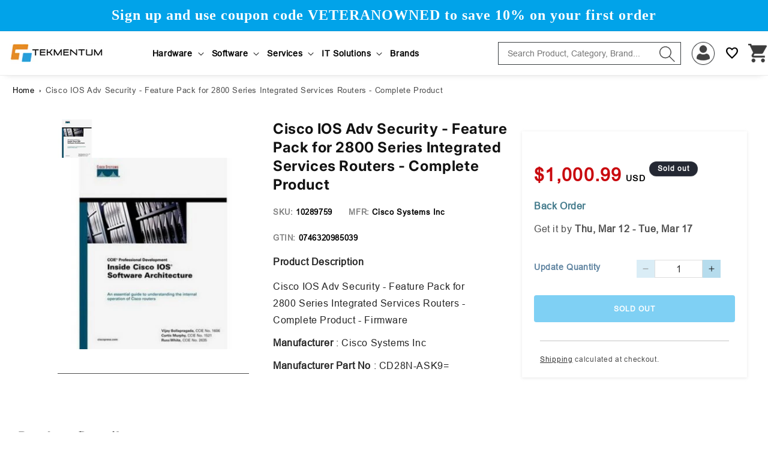

--- FILE ---
content_type: text/html; charset=utf-8
request_url: https://tekmentum.com/products/cisco-ios-adv-security-feature-pack-for-2800-series-integrated-services-routers-complete-product-cd28n-ask9-10289759
body_size: 39821
content:
<!doctype html>
<html class="no-js" lang="en">
  <head>
  <!-- Google Tag Manager -->
<script>(function(w,d,s,l,i){w[l]=w[l]||[];w[l].push({'gtm.start':
new Date().getTime(),event:'gtm.js'});var f=d.getElementsByTagName(s)[0],
j=d.createElement(s),dl=l!='dataLayer'?'&l='+l:'';j.async=true;j.src=
'https://www.googletagmanager.com/gtm.js?id='+i+dl;f.parentNode.insertBefore(j,f);
})(window,document,'script','dataLayer','GTM-T6LMKFJ6');</script>
<!-- End Google Tag Manager -->
    <meta charset="utf-8">
    <meta http-equiv="X-UA-Compatible" content="IE=edge">
    <meta name="viewport" content="width=device-width,initial-scale=1">
    <meta name="theme-color" content="">
    <link rel="canonical" href="https://tekmentum.com/products/cisco-ios-adv-security-feature-pack-for-2800-series-integrated-services-routers-complete-product-cd28n-ask9-10289759">
     <link href="https://cdn.jsdelivr.net/npm/bootstrap@5.2.3/dist/css/bootstrap.min.css" rel="stylesheet" integrity="sha384-rbsA2VBKQhggwzxH7pPCaAqO46MgnOM80zW1RWuH61DGLwZJEdK2Kadq2F9CUG65" crossorigin="anonymous"><link rel="icon" type="image/png" href="//tekmentum.com/cdn/shop/files/tekmentum-logo-square-01.png?crop=center&height=32&v=1693926992&width=32"><link rel="preconnect" href="https://fonts.shopifycdn.com" crossorigin><title>
      Cisco IOS Adv Security - Feature Pack for 2800 Series Integrated Servi
 &ndash; Tekmentum</title>

    
      <meta name="description" content="Cisco IOS Adv Security - Feature Pack for 2800 Series Integrated Services Routers - Complete Product - Firmware">
    

    

<meta property="og:site_name" content="Tekmentum">
<meta property="og:url" content="https://tekmentum.com/products/cisco-ios-adv-security-feature-pack-for-2800-series-integrated-services-routers-complete-product-cd28n-ask9-10289759">
<meta property="og:title" content="Cisco IOS Adv Security - Feature Pack for 2800 Series Integrated Servi">
<meta property="og:type" content="product">
<meta property="og:description" content="Cisco IOS Adv Security - Feature Pack for 2800 Series Integrated Services Routers - Complete Product - Firmware"><meta property="og:image" content="http://tekmentum.com/cdn/shop/files/10289759.jpg?v=1694704470">
  <meta property="og:image:secure_url" content="https://tekmentum.com/cdn/shop/files/10289759.jpg?v=1694704470">
  <meta property="og:image:width" content="330">
  <meta property="og:image:height" content="330"><meta property="og:price:amount" content="1,000.99">
  <meta property="og:price:currency" content="USD"><meta name="twitter:card" content="summary_large_image">
<meta name="twitter:title" content="Cisco IOS Adv Security - Feature Pack for 2800 Series Integrated Servi">
<meta name="twitter:description" content="Cisco IOS Adv Security - Feature Pack for 2800 Series Integrated Services Routers - Complete Product - Firmware">


    <script src="//tekmentum.com/cdn/shop/t/1/assets/constants.js?v=58251544750838685771692635549" defer="defer"></script>
    <script src="//tekmentum.com/cdn/shop/t/1/assets/pubsub.js?v=158357773527763999511692635556" defer="defer"></script>
    <script src="//tekmentum.com/cdn/shop/t/1/assets/global.js?v=54939145903281508041692635550" defer="defer"></script><script src="//tekmentum.com/cdn/shop/t/1/assets/animations.js?v=88693664871331136111692635530" defer="defer"></script><script>window.performance && window.performance.mark && window.performance.mark('shopify.content_for_header.start');</script><meta name="google-site-verification" content="auM5hqLP1pLET1foOmPgl0q8J4l1usdYSimw0JxymGo">
<meta id="shopify-digital-wallet" name="shopify-digital-wallet" content="/81703207234/digital_wallets/dialog">
<link rel="alternate" type="application/json+oembed" href="https://tekmentum.com/products/cisco-ios-adv-security-feature-pack-for-2800-series-integrated-services-routers-complete-product-cd28n-ask9-10289759.oembed">
<script async="async" src="/checkouts/internal/preloads.js?locale=en-US"></script>
<script id="shopify-features" type="application/json">{"accessToken":"9bc508f66480b96f5332d0c857818683","betas":["rich-media-storefront-analytics"],"domain":"tekmentum.com","predictiveSearch":true,"shopId":81703207234,"locale":"en"}</script>
<script>var Shopify = Shopify || {};
Shopify.shop = "85e74c-3.myshopify.com";
Shopify.locale = "en";
Shopify.currency = {"active":"USD","rate":"1.0"};
Shopify.country = "US";
Shopify.theme = {"name":"Dawn","id":158236967234,"schema_name":"Dawn","schema_version":"11.0.0","theme_store_id":887,"role":"main"};
Shopify.theme.handle = "null";
Shopify.theme.style = {"id":null,"handle":null};
Shopify.cdnHost = "tekmentum.com/cdn";
Shopify.routes = Shopify.routes || {};
Shopify.routes.root = "/";</script>
<script type="module">!function(o){(o.Shopify=o.Shopify||{}).modules=!0}(window);</script>
<script>!function(o){function n(){var o=[];function n(){o.push(Array.prototype.slice.apply(arguments))}return n.q=o,n}var t=o.Shopify=o.Shopify||{};t.loadFeatures=n(),t.autoloadFeatures=n()}(window);</script>
<script id="shop-js-analytics" type="application/json">{"pageType":"product"}</script>
<script defer="defer" async type="module" src="//tekmentum.com/cdn/shopifycloud/shop-js/modules/v2/client.init-shop-cart-sync_BdyHc3Nr.en.esm.js"></script>
<script defer="defer" async type="module" src="//tekmentum.com/cdn/shopifycloud/shop-js/modules/v2/chunk.common_Daul8nwZ.esm.js"></script>
<script type="module">
  await import("//tekmentum.com/cdn/shopifycloud/shop-js/modules/v2/client.init-shop-cart-sync_BdyHc3Nr.en.esm.js");
await import("//tekmentum.com/cdn/shopifycloud/shop-js/modules/v2/chunk.common_Daul8nwZ.esm.js");

  window.Shopify.SignInWithShop?.initShopCartSync?.({"fedCMEnabled":true,"windoidEnabled":true});

</script>
<script>(function() {
  var isLoaded = false;
  function asyncLoad() {
    if (isLoaded) return;
    isLoaded = true;
    var urls = ["https:\/\/cdn.zigpoll.com\/zigpoll-shopify-embed.js?accountId=65b3bc459d1ff20eb87873ed\u0026shop=85e74c-3.myshopify.com","https:\/\/sdks.automizely.com\/conversions\/v1\/conversions.js?app_connection_id=45a22955354c4dd4808c5b09368a3ade\u0026mapped_org_id=fa3f39966754cee69942b46c94b6b8cc_v1\u0026shop=85e74c-3.myshopify.com"];
    for (var i = 0; i < urls.length; i++) {
      var s = document.createElement('script');
      s.type = 'text/javascript';
      s.async = true;
      s.src = urls[i];
      var x = document.getElementsByTagName('script')[0];
      x.parentNode.insertBefore(s, x);
    }
  };
  if(window.attachEvent) {
    window.attachEvent('onload', asyncLoad);
  } else {
    window.addEventListener('load', asyncLoad, false);
  }
})();</script>
<script id="__st">var __st={"a":81703207234,"offset":-18000,"reqid":"6a072e78-d2ed-45aa-92e4-e386ee52a56e-1768995484","pageurl":"tekmentum.com\/products\/cisco-ios-adv-security-feature-pack-for-2800-series-integrated-services-routers-complete-product-cd28n-ask9-10289759","u":"f07fb1cef684","p":"product","rtyp":"product","rid":8671871402306};</script>
<script>window.ShopifyPaypalV4VisibilityTracking = true;</script>
<script id="captcha-bootstrap">!function(){'use strict';const t='contact',e='account',n='new_comment',o=[[t,t],['blogs',n],['comments',n],[t,'customer']],c=[[e,'customer_login'],[e,'guest_login'],[e,'recover_customer_password'],[e,'create_customer']],r=t=>t.map((([t,e])=>`form[action*='/${t}']:not([data-nocaptcha='true']) input[name='form_type'][value='${e}']`)).join(','),a=t=>()=>t?[...document.querySelectorAll(t)].map((t=>t.form)):[];function s(){const t=[...o],e=r(t);return a(e)}const i='password',u='form_key',d=['recaptcha-v3-token','g-recaptcha-response','h-captcha-response',i],f=()=>{try{return window.sessionStorage}catch{return}},m='__shopify_v',_=t=>t.elements[u];function p(t,e,n=!1){try{const o=window.sessionStorage,c=JSON.parse(o.getItem(e)),{data:r}=function(t){const{data:e,action:n}=t;return t[m]||n?{data:e,action:n}:{data:t,action:n}}(c);for(const[e,n]of Object.entries(r))t.elements[e]&&(t.elements[e].value=n);n&&o.removeItem(e)}catch(o){console.error('form repopulation failed',{error:o})}}const l='form_type',E='cptcha';function T(t){t.dataset[E]=!0}const w=window,h=w.document,L='Shopify',v='ce_forms',y='captcha';let A=!1;((t,e)=>{const n=(g='f06e6c50-85a8-45c8-87d0-21a2b65856fe',I='https://cdn.shopify.com/shopifycloud/storefront-forms-hcaptcha/ce_storefront_forms_captcha_hcaptcha.v1.5.2.iife.js',D={infoText:'Protected by hCaptcha',privacyText:'Privacy',termsText:'Terms'},(t,e,n)=>{const o=w[L][v],c=o.bindForm;if(c)return c(t,g,e,D).then(n);var r;o.q.push([[t,g,e,D],n]),r=I,A||(h.body.append(Object.assign(h.createElement('script'),{id:'captcha-provider',async:!0,src:r})),A=!0)});var g,I,D;w[L]=w[L]||{},w[L][v]=w[L][v]||{},w[L][v].q=[],w[L][y]=w[L][y]||{},w[L][y].protect=function(t,e){n(t,void 0,e),T(t)},Object.freeze(w[L][y]),function(t,e,n,w,h,L){const[v,y,A,g]=function(t,e,n){const i=e?o:[],u=t?c:[],d=[...i,...u],f=r(d),m=r(i),_=r(d.filter((([t,e])=>n.includes(e))));return[a(f),a(m),a(_),s()]}(w,h,L),I=t=>{const e=t.target;return e instanceof HTMLFormElement?e:e&&e.form},D=t=>v().includes(t);t.addEventListener('submit',(t=>{const e=I(t);if(!e)return;const n=D(e)&&!e.dataset.hcaptchaBound&&!e.dataset.recaptchaBound,o=_(e),c=g().includes(e)&&(!o||!o.value);(n||c)&&t.preventDefault(),c&&!n&&(function(t){try{if(!f())return;!function(t){const e=f();if(!e)return;const n=_(t);if(!n)return;const o=n.value;o&&e.removeItem(o)}(t);const e=Array.from(Array(32),(()=>Math.random().toString(36)[2])).join('');!function(t,e){_(t)||t.append(Object.assign(document.createElement('input'),{type:'hidden',name:u})),t.elements[u].value=e}(t,e),function(t,e){const n=f();if(!n)return;const o=[...t.querySelectorAll(`input[type='${i}']`)].map((({name:t})=>t)),c=[...d,...o],r={};for(const[a,s]of new FormData(t).entries())c.includes(a)||(r[a]=s);n.setItem(e,JSON.stringify({[m]:1,action:t.action,data:r}))}(t,e)}catch(e){console.error('failed to persist form',e)}}(e),e.submit())}));const S=(t,e)=>{t&&!t.dataset[E]&&(n(t,e.some((e=>e===t))),T(t))};for(const o of['focusin','change'])t.addEventListener(o,(t=>{const e=I(t);D(e)&&S(e,y())}));const B=e.get('form_key'),M=e.get(l),P=B&&M;t.addEventListener('DOMContentLoaded',(()=>{const t=y();if(P)for(const e of t)e.elements[l].value===M&&p(e,B);[...new Set([...A(),...v().filter((t=>'true'===t.dataset.shopifyCaptcha))])].forEach((e=>S(e,t)))}))}(h,new URLSearchParams(w.location.search),n,t,e,['guest_login'])})(!0,!1)}();</script>
<script integrity="sha256-4kQ18oKyAcykRKYeNunJcIwy7WH5gtpwJnB7kiuLZ1E=" data-source-attribution="shopify.loadfeatures" defer="defer" src="//tekmentum.com/cdn/shopifycloud/storefront/assets/storefront/load_feature-a0a9edcb.js" crossorigin="anonymous"></script>
<script data-source-attribution="shopify.dynamic_checkout.dynamic.init">var Shopify=Shopify||{};Shopify.PaymentButton=Shopify.PaymentButton||{isStorefrontPortableWallets:!0,init:function(){window.Shopify.PaymentButton.init=function(){};var t=document.createElement("script");t.src="https://tekmentum.com/cdn/shopifycloud/portable-wallets/latest/portable-wallets.en.js",t.type="module",document.head.appendChild(t)}};
</script>
<script data-source-attribution="shopify.dynamic_checkout.buyer_consent">
  function portableWalletsHideBuyerConsent(e){var t=document.getElementById("shopify-buyer-consent"),n=document.getElementById("shopify-subscription-policy-button");t&&n&&(t.classList.add("hidden"),t.setAttribute("aria-hidden","true"),n.removeEventListener("click",e))}function portableWalletsShowBuyerConsent(e){var t=document.getElementById("shopify-buyer-consent"),n=document.getElementById("shopify-subscription-policy-button");t&&n&&(t.classList.remove("hidden"),t.removeAttribute("aria-hidden"),n.addEventListener("click",e))}window.Shopify?.PaymentButton&&(window.Shopify.PaymentButton.hideBuyerConsent=portableWalletsHideBuyerConsent,window.Shopify.PaymentButton.showBuyerConsent=portableWalletsShowBuyerConsent);
</script>
<script data-source-attribution="shopify.dynamic_checkout.cart.bootstrap">document.addEventListener("DOMContentLoaded",(function(){function t(){return document.querySelector("shopify-accelerated-checkout-cart, shopify-accelerated-checkout")}if(t())Shopify.PaymentButton.init();else{new MutationObserver((function(e,n){t()&&(Shopify.PaymentButton.init(),n.disconnect())})).observe(document.body,{childList:!0,subtree:!0})}}));
</script>
<link id="shopify-accelerated-checkout-styles" rel="stylesheet" media="screen" href="https://tekmentum.com/cdn/shopifycloud/portable-wallets/latest/accelerated-checkout-backwards-compat.css" crossorigin="anonymous">
<style id="shopify-accelerated-checkout-cart">
        #shopify-buyer-consent {
  margin-top: 1em;
  display: inline-block;
  width: 100%;
}

#shopify-buyer-consent.hidden {
  display: none;
}

#shopify-subscription-policy-button {
  background: none;
  border: none;
  padding: 0;
  text-decoration: underline;
  font-size: inherit;
  cursor: pointer;
}

#shopify-subscription-policy-button::before {
  box-shadow: none;
}

      </style>
<script id="sections-script" data-sections="header" defer="defer" src="//tekmentum.com/cdn/shop/t/1/compiled_assets/scripts.js?v=22711"></script>
<script>window.performance && window.performance.mark && window.performance.mark('shopify.content_for_header.end');</script>


    <style data-shopify>
      @font-face {
  font-family: Inter;
  font-weight: 400;
  font-style: normal;
  font-display: swap;
  src: url("//tekmentum.com/cdn/fonts/inter/inter_n4.b2a3f24c19b4de56e8871f609e73ca7f6d2e2bb9.woff2") format("woff2"),
       url("//tekmentum.com/cdn/fonts/inter/inter_n4.af8052d517e0c9ffac7b814872cecc27ae1fa132.woff") format("woff");
}

      @font-face {
  font-family: Inter;
  font-weight: 700;
  font-style: normal;
  font-display: swap;
  src: url("//tekmentum.com/cdn/fonts/inter/inter_n7.02711e6b374660cfc7915d1afc1c204e633421e4.woff2") format("woff2"),
       url("//tekmentum.com/cdn/fonts/inter/inter_n7.6dab87426f6b8813070abd79972ceaf2f8d3b012.woff") format("woff");
}

      @font-face {
  font-family: Inter;
  font-weight: 400;
  font-style: italic;
  font-display: swap;
  src: url("//tekmentum.com/cdn/fonts/inter/inter_i4.feae1981dda792ab80d117249d9c7e0f1017e5b3.woff2") format("woff2"),
       url("//tekmentum.com/cdn/fonts/inter/inter_i4.62773b7113d5e5f02c71486623cf828884c85c6e.woff") format("woff");
}

      @font-face {
  font-family: Inter;
  font-weight: 700;
  font-style: italic;
  font-display: swap;
  src: url("//tekmentum.com/cdn/fonts/inter/inter_i7.b377bcd4cc0f160622a22d638ae7e2cd9b86ea4c.woff2") format("woff2"),
       url("//tekmentum.com/cdn/fonts/inter/inter_i7.7c69a6a34e3bb44fcf6f975857e13b9a9b25beb4.woff") format("woff");
}

      @font-face {
  font-family: Inter;
  font-weight: 700;
  font-style: normal;
  font-display: swap;
  src: url("//tekmentum.com/cdn/fonts/inter/inter_n7.02711e6b374660cfc7915d1afc1c204e633421e4.woff2") format("woff2"),
       url("//tekmentum.com/cdn/fonts/inter/inter_n7.6dab87426f6b8813070abd79972ceaf2f8d3b012.woff") format("woff");
}


      
        :root,
        .color-background-1 {
          --color-background: 255,255,255;
        
          --gradient-background: #ffffff;
        
        --color-foreground: 18,18,18;
        --color-shadow: 18,18,18;
        --color-button: 18,18,18;
        --color-button-text: 255,255,255;
        --color-secondary-button: 255,255,255;
        --color-secondary-button-text: 18,18,18;
        --color-link: 18,18,18;
        --color-badge-foreground: 18,18,18;
        --color-badge-background: 255,255,255;
        --color-badge-border: 18,18,18;
        --payment-terms-background-color: rgb(255 255 255);
      }
      
        
        .color-background-2 {
          --color-background: 243,243,243;
        
          --gradient-background: #f3f3f3;
        
        --color-foreground: 18,18,18;
        --color-shadow: 18,18,18;
        --color-button: 18,18,18;
        --color-button-text: 243,243,243;
        --color-secondary-button: 243,243,243;
        --color-secondary-button-text: 18,18,18;
        --color-link: 18,18,18;
        --color-badge-foreground: 18,18,18;
        --color-badge-background: 243,243,243;
        --color-badge-border: 18,18,18;
        --payment-terms-background-color: rgb(243 243 243);
      }
      
        
        .color-inverse {
          --color-background: 36,40,51;
        
          --gradient-background: #242833;
        
        --color-foreground: 255,255,255;
        --color-shadow: 18,18,18;
        --color-button: 255,255,255;
        --color-button-text: 0,0,0;
        --color-secondary-button: 36,40,51;
        --color-secondary-button-text: 255,255,255;
        --color-link: 255,255,255;
        --color-badge-foreground: 255,255,255;
        --color-badge-background: 36,40,51;
        --color-badge-border: 255,255,255;
        --payment-terms-background-color: rgb(36 40 51);
      }
      
        
        .color-accent-1 {
          --color-background: 18,18,18;
        
          --gradient-background: #121212;
        
        --color-foreground: 255,255,255;
        --color-shadow: 18,18,18;
        --color-button: 255,255,255;
        --color-button-text: 18,18,18;
        --color-secondary-button: 18,18,18;
        --color-secondary-button-text: 255,255,255;
        --color-link: 255,255,255;
        --color-badge-foreground: 255,255,255;
        --color-badge-background: 18,18,18;
        --color-badge-border: 255,255,255;
        --payment-terms-background-color: rgb(18 18 18);
      }
      
        
        .color-accent-2 {
          --color-background: 51,79,180;
        
          --gradient-background: #334fb4;
        
        --color-foreground: 255,255,255;
        --color-shadow: 18,18,18;
        --color-button: 255,255,255;
        --color-button-text: 51,79,180;
        --color-secondary-button: 51,79,180;
        --color-secondary-button-text: 255,255,255;
        --color-link: 255,255,255;
        --color-badge-foreground: 255,255,255;
        --color-badge-background: 51,79,180;
        --color-badge-border: 255,255,255;
        --payment-terms-background-color: rgb(51 79 180);
      }
      
        
        .color-scheme-6684740f-62b8-46c3-afe0-fba8ce7029fc {
          --color-background: 234,227,227;
        
          --gradient-background: #eae3e3;
        
        --color-foreground: 18,18,18;
        --color-shadow: 18,18,18;
        --color-button: 18,18,18;
        --color-button-text: 255,255,255;
        --color-secondary-button: 234,227,227;
        --color-secondary-button-text: 18,18,18;
        --color-link: 18,18,18;
        --color-badge-foreground: 18,18,18;
        --color-badge-background: 234,227,227;
        --color-badge-border: 18,18,18;
        --payment-terms-background-color: rgb(234 227 227);
      }
      

      body, .color-background-1, .color-background-2, .color-inverse, .color-accent-1, .color-accent-2, .color-scheme-6684740f-62b8-46c3-afe0-fba8ce7029fc {
        color: rgba(var(--color-foreground), 0.75);
        background-color: rgb(var(--color-background));
      }

      :root {
        --font-body-family: :"root";
        --font-body-style: normal;
        --font-body-weight: 400;
        --font-body-weight-bold: 700;

        --font-heading-family: Inter, sans-serif;
        --font-heading-style: normal;
        --font-heading-weight: 700;

        --font-body-scale: 1.0;
        --font-heading-scale: 1.0;

        --media-padding: px;
        --media-border-opacity: 0.05;
        --media-border-width: 1px;
        --media-radius: 0px;
        --media-shadow-opacity: 0.0;
        --media-shadow-horizontal-offset: 0px;
        --media-shadow-vertical-offset: 4px;
        --media-shadow-blur-radius: 5px;
        --media-shadow-visible: 0;

        --page-width: 1475px;
        --page-width-margin: .5rem;

        --product-card-image-padding: 0.0rem;
        --product-card-corner-radius: 0.8rem;
        --product-card-text-alignment: left;
        --product-card-border-width: 0.0rem;
        --product-card-border-opacity: 0.1;
        --product-card-shadow-opacity: 0.0;
        --product-card-shadow-visible: 0;
        --product-card-shadow-horizontal-offset: 0.0rem;
        --product-card-shadow-vertical-offset: 0.4rem;
        --product-card-shadow-blur-radius: 0.5rem;

        --collection-card-image-padding: 0.0rem;
        --collection-card-corner-radius: 0.8rem;
        --collection-card-text-alignment: left;
        --collection-card-border-width: 0.0rem;
        --collection-card-border-opacity: 0.1;
        --collection-card-shadow-opacity: 0.0;
        --collection-card-shadow-visible: 0;
        --collection-card-shadow-horizontal-offset: 0.0rem;
        --collection-card-shadow-vertical-offset: 0.4rem;
        --collection-card-shadow-blur-radius: 0.5rem;

        --blog-card-image-padding: 0.0rem;
        --blog-card-corner-radius: 0.8rem;
        --blog-card-text-alignment: left;
        --blog-card-border-width: 0.0rem;
        --blog-card-border-opacity: 0.1;
        --blog-card-shadow-opacity: 0.0;
        --blog-card-shadow-visible: 0;
        --blog-card-shadow-horizontal-offset: 0.0rem;
        --blog-card-shadow-vertical-offset: 0.4rem;
        --blog-card-shadow-blur-radius: 0.5rem;

        --badge-corner-radius: 4.0rem;

        --popup-border-width: 1px;
        --popup-border-opacity: 0.1;
        --popup-corner-radius: 8px;
        --popup-shadow-opacity: 0.05;
        --popup-shadow-horizontal-offset: 0px;
        --popup-shadow-vertical-offset: 4px;
        --popup-shadow-blur-radius: 5px;

        --drawer-border-width: 1px;
        --drawer-border-opacity: 0.1;
        --drawer-shadow-opacity: 0.0;
        --drawer-shadow-horizontal-offset: 0px;
        --drawer-shadow-vertical-offset: 4px;
        --drawer-shadow-blur-radius: 5px;

        --spacing-sections-desktop: 0px;
        --spacing-sections-mobile: 0px;

        --grid-desktop-vertical-spacing: 30px;
        --grid-desktop-horizontal-spacing: 15px;
        --grid-mobile-vertical-spacing: 4px;
        --grid-mobile-horizontal-spacing: 4px;

        --text-boxes-border-opacity: 0.1;
        --text-boxes-border-width: 0px;
        --text-boxes-radius: 8px;
        --text-boxes-shadow-opacity: 0.0;
        --text-boxes-shadow-visible: 0;
        --text-boxes-shadow-horizontal-offset: 0px;
        --text-boxes-shadow-vertical-offset: 4px;
        --text-boxes-shadow-blur-radius: 5px;

        --buttons-radius: 4px;
        --buttons-radius-outset: 4px;
        --buttons-border-width: 0px;
        --buttons-border-opacity: 1.0;
        --buttons-shadow-opacity: 0.0;
        --buttons-shadow-visible: 0;
        --buttons-shadow-horizontal-offset: 0px;
        --buttons-shadow-vertical-offset: 4px;
        --buttons-shadow-blur-radius: 5px;
        --buttons-border-offset: 0.3px;

        --inputs-radius: 0px;
        --inputs-border-width: 1px;
        --inputs-border-opacity: 0.55;
        --inputs-shadow-opacity: 0.0;
        --inputs-shadow-horizontal-offset: 0px;
        --inputs-margin-offset: 0px;
        --inputs-shadow-vertical-offset: 4px;
        --inputs-shadow-blur-radius: 5px;
        --inputs-radius-outset: 0px;

        --variant-pills-radius: 40px;
        --variant-pills-border-width: 1px;
        --variant-pills-border-opacity: 0.55;
        --variant-pills-shadow-opacity: 0.0;
        --variant-pills-shadow-horizontal-offset: 0px;
        --variant-pills-shadow-vertical-offset: 4px;
        --variant-pills-shadow-blur-radius: 5px;
      }

      *,
      *::before,
      *::after {
        box-sizing: inherit;
      }

      html {
        box-sizing: border-box;
        font-size: calc(var(--font-body-scale) * 62.5%);
        height: 100%;
      }

      body {
        display: grid;
        grid-template-rows: auto auto 1fr auto;
        grid-template-columns: 100%;
        min-height: 100%;
        margin: 0;
        font-size: 1.5rem;
        letter-spacing: 0.06rem;
        line-height: calc(1 + 0.8 / var(--font-body-scale));
        font-family: var(--font-body-family);
        font-style: var(--font-body-style);
        font-weight: var(--font-body-weight);
      }

      @media screen and (min-width: 750px) {
        body {
          font-size: 1.6rem;
        }
      }
    </style>

    <link href="//tekmentum.com/cdn/shop/t/1/assets/base.css?v=82910609567464052811711990490" rel="stylesheet" type="text/css" media="all" />
<link rel="preload" as="font" href="//tekmentum.com/cdn/fonts/inter/inter_n4.b2a3f24c19b4de56e8871f609e73ca7f6d2e2bb9.woff2" type="font/woff2" crossorigin><link rel="preload" as="font" href="//tekmentum.com/cdn/fonts/inter/inter_n7.02711e6b374660cfc7915d1afc1c204e633421e4.woff2" type="font/woff2" crossorigin><link
        rel="stylesheet"
        href="//tekmentum.com/cdn/shop/t/1/assets/component-predictive-search.css?v=165852232080547363081703057831"
        media="print"
        onload="this.media='all'"
      ><script>
      document.documentElement.className = document.documentElement.className.replace('no-js', 'js');
      if (Shopify.designMode) {
        document.documentElement.classList.add('shopify-design-mode');
      }
    </script>
  <link href="https://monorail-edge.shopifysvc.com" rel="dns-prefetch">
<script>(function(){if ("sendBeacon" in navigator && "performance" in window) {try {var session_token_from_headers = performance.getEntriesByType('navigation')[0].serverTiming.find(x => x.name == '_s').description;} catch {var session_token_from_headers = undefined;}var session_cookie_matches = document.cookie.match(/_shopify_s=([^;]*)/);var session_token_from_cookie = session_cookie_matches && session_cookie_matches.length === 2 ? session_cookie_matches[1] : "";var session_token = session_token_from_headers || session_token_from_cookie || "";function handle_abandonment_event(e) {var entries = performance.getEntries().filter(function(entry) {return /monorail-edge.shopifysvc.com/.test(entry.name);});if (!window.abandonment_tracked && entries.length === 0) {window.abandonment_tracked = true;var currentMs = Date.now();var navigation_start = performance.timing.navigationStart;var payload = {shop_id: 81703207234,url: window.location.href,navigation_start,duration: currentMs - navigation_start,session_token,page_type: "product"};window.navigator.sendBeacon("https://monorail-edge.shopifysvc.com/v1/produce", JSON.stringify({schema_id: "online_store_buyer_site_abandonment/1.1",payload: payload,metadata: {event_created_at_ms: currentMs,event_sent_at_ms: currentMs}}));}}window.addEventListener('pagehide', handle_abandonment_event);}}());</script>
<script id="web-pixels-manager-setup">(function e(e,d,r,n,o){if(void 0===o&&(o={}),!Boolean(null===(a=null===(i=window.Shopify)||void 0===i?void 0:i.analytics)||void 0===a?void 0:a.replayQueue)){var i,a;window.Shopify=window.Shopify||{};var t=window.Shopify;t.analytics=t.analytics||{};var s=t.analytics;s.replayQueue=[],s.publish=function(e,d,r){return s.replayQueue.push([e,d,r]),!0};try{self.performance.mark("wpm:start")}catch(e){}var l=function(){var e={modern:/Edge?\/(1{2}[4-9]|1[2-9]\d|[2-9]\d{2}|\d{4,})\.\d+(\.\d+|)|Firefox\/(1{2}[4-9]|1[2-9]\d|[2-9]\d{2}|\d{4,})\.\d+(\.\d+|)|Chrom(ium|e)\/(9{2}|\d{3,})\.\d+(\.\d+|)|(Maci|X1{2}).+ Version\/(15\.\d+|(1[6-9]|[2-9]\d|\d{3,})\.\d+)([,.]\d+|)( \(\w+\)|)( Mobile\/\w+|) Safari\/|Chrome.+OPR\/(9{2}|\d{3,})\.\d+\.\d+|(CPU[ +]OS|iPhone[ +]OS|CPU[ +]iPhone|CPU IPhone OS|CPU iPad OS)[ +]+(15[._]\d+|(1[6-9]|[2-9]\d|\d{3,})[._]\d+)([._]\d+|)|Android:?[ /-](13[3-9]|1[4-9]\d|[2-9]\d{2}|\d{4,})(\.\d+|)(\.\d+|)|Android.+Firefox\/(13[5-9]|1[4-9]\d|[2-9]\d{2}|\d{4,})\.\d+(\.\d+|)|Android.+Chrom(ium|e)\/(13[3-9]|1[4-9]\d|[2-9]\d{2}|\d{4,})\.\d+(\.\d+|)|SamsungBrowser\/([2-9]\d|\d{3,})\.\d+/,legacy:/Edge?\/(1[6-9]|[2-9]\d|\d{3,})\.\d+(\.\d+|)|Firefox\/(5[4-9]|[6-9]\d|\d{3,})\.\d+(\.\d+|)|Chrom(ium|e)\/(5[1-9]|[6-9]\d|\d{3,})\.\d+(\.\d+|)([\d.]+$|.*Safari\/(?![\d.]+ Edge\/[\d.]+$))|(Maci|X1{2}).+ Version\/(10\.\d+|(1[1-9]|[2-9]\d|\d{3,})\.\d+)([,.]\d+|)( \(\w+\)|)( Mobile\/\w+|) Safari\/|Chrome.+OPR\/(3[89]|[4-9]\d|\d{3,})\.\d+\.\d+|(CPU[ +]OS|iPhone[ +]OS|CPU[ +]iPhone|CPU IPhone OS|CPU iPad OS)[ +]+(10[._]\d+|(1[1-9]|[2-9]\d|\d{3,})[._]\d+)([._]\d+|)|Android:?[ /-](13[3-9]|1[4-9]\d|[2-9]\d{2}|\d{4,})(\.\d+|)(\.\d+|)|Mobile Safari.+OPR\/([89]\d|\d{3,})\.\d+\.\d+|Android.+Firefox\/(13[5-9]|1[4-9]\d|[2-9]\d{2}|\d{4,})\.\d+(\.\d+|)|Android.+Chrom(ium|e)\/(13[3-9]|1[4-9]\d|[2-9]\d{2}|\d{4,})\.\d+(\.\d+|)|Android.+(UC? ?Browser|UCWEB|U3)[ /]?(15\.([5-9]|\d{2,})|(1[6-9]|[2-9]\d|\d{3,})\.\d+)\.\d+|SamsungBrowser\/(5\.\d+|([6-9]|\d{2,})\.\d+)|Android.+MQ{2}Browser\/(14(\.(9|\d{2,})|)|(1[5-9]|[2-9]\d|\d{3,})(\.\d+|))(\.\d+|)|K[Aa][Ii]OS\/(3\.\d+|([4-9]|\d{2,})\.\d+)(\.\d+|)/},d=e.modern,r=e.legacy,n=navigator.userAgent;return n.match(d)?"modern":n.match(r)?"legacy":"unknown"}(),u="modern"===l?"modern":"legacy",c=(null!=n?n:{modern:"",legacy:""})[u],f=function(e){return[e.baseUrl,"/wpm","/b",e.hashVersion,"modern"===e.buildTarget?"m":"l",".js"].join("")}({baseUrl:d,hashVersion:r,buildTarget:u}),m=function(e){var d=e.version,r=e.bundleTarget,n=e.surface,o=e.pageUrl,i=e.monorailEndpoint;return{emit:function(e){var a=e.status,t=e.errorMsg,s=(new Date).getTime(),l=JSON.stringify({metadata:{event_sent_at_ms:s},events:[{schema_id:"web_pixels_manager_load/3.1",payload:{version:d,bundle_target:r,page_url:o,status:a,surface:n,error_msg:t},metadata:{event_created_at_ms:s}}]});if(!i)return console&&console.warn&&console.warn("[Web Pixels Manager] No Monorail endpoint provided, skipping logging."),!1;try{return self.navigator.sendBeacon.bind(self.navigator)(i,l)}catch(e){}var u=new XMLHttpRequest;try{return u.open("POST",i,!0),u.setRequestHeader("Content-Type","text/plain"),u.send(l),!0}catch(e){return console&&console.warn&&console.warn("[Web Pixels Manager] Got an unhandled error while logging to Monorail."),!1}}}}({version:r,bundleTarget:l,surface:e.surface,pageUrl:self.location.href,monorailEndpoint:e.monorailEndpoint});try{o.browserTarget=l,function(e){var d=e.src,r=e.async,n=void 0===r||r,o=e.onload,i=e.onerror,a=e.sri,t=e.scriptDataAttributes,s=void 0===t?{}:t,l=document.createElement("script"),u=document.querySelector("head"),c=document.querySelector("body");if(l.async=n,l.src=d,a&&(l.integrity=a,l.crossOrigin="anonymous"),s)for(var f in s)if(Object.prototype.hasOwnProperty.call(s,f))try{l.dataset[f]=s[f]}catch(e){}if(o&&l.addEventListener("load",o),i&&l.addEventListener("error",i),u)u.appendChild(l);else{if(!c)throw new Error("Did not find a head or body element to append the script");c.appendChild(l)}}({src:f,async:!0,onload:function(){if(!function(){var e,d;return Boolean(null===(d=null===(e=window.Shopify)||void 0===e?void 0:e.analytics)||void 0===d?void 0:d.initialized)}()){var d=window.webPixelsManager.init(e)||void 0;if(d){var r=window.Shopify.analytics;r.replayQueue.forEach((function(e){var r=e[0],n=e[1],o=e[2];d.publishCustomEvent(r,n,o)})),r.replayQueue=[],r.publish=d.publishCustomEvent,r.visitor=d.visitor,r.initialized=!0}}},onerror:function(){return m.emit({status:"failed",errorMsg:"".concat(f," has failed to load")})},sri:function(e){var d=/^sha384-[A-Za-z0-9+/=]+$/;return"string"==typeof e&&d.test(e)}(c)?c:"",scriptDataAttributes:o}),m.emit({status:"loading"})}catch(e){m.emit({status:"failed",errorMsg:(null==e?void 0:e.message)||"Unknown error"})}}})({shopId: 81703207234,storefrontBaseUrl: "https://tekmentum.com",extensionsBaseUrl: "https://extensions.shopifycdn.com/cdn/shopifycloud/web-pixels-manager",monorailEndpoint: "https://monorail-edge.shopifysvc.com/unstable/produce_batch",surface: "storefront-renderer",enabledBetaFlags: ["2dca8a86"],webPixelsConfigList: [{"id":"1327071554","configuration":"{\"hashed_organization_id\":\"fa3f39966754cee69942b46c94b6b8cc_v1\",\"app_key\":\"85e74c-3\",\"allow_collect_personal_data\":\"true\"}","eventPayloadVersion":"v1","runtimeContext":"STRICT","scriptVersion":"6f6660f15c595d517f203f6e1abcb171","type":"APP","apiClientId":2814809,"privacyPurposes":["ANALYTICS","MARKETING","SALE_OF_DATA"],"dataSharingAdjustments":{"protectedCustomerApprovalScopes":["read_customer_address","read_customer_email","read_customer_name","read_customer_personal_data","read_customer_phone"]}},{"id":"840171842","configuration":"{\"config\":\"{\\\"pixel_id\\\":\\\"GT-WBZPF8JB\\\",\\\"target_country\\\":\\\"US\\\",\\\"gtag_events\\\":[{\\\"type\\\":\\\"purchase\\\",\\\"action_label\\\":\\\"MC-PQD4RM5BKC\\\"},{\\\"type\\\":\\\"page_view\\\",\\\"action_label\\\":\\\"MC-PQD4RM5BKC\\\"},{\\\"type\\\":\\\"view_item\\\",\\\"action_label\\\":\\\"MC-PQD4RM5BKC\\\"}],\\\"enable_monitoring_mode\\\":false}\"}","eventPayloadVersion":"v1","runtimeContext":"OPEN","scriptVersion":"b2a88bafab3e21179ed38636efcd8a93","type":"APP","apiClientId":1780363,"privacyPurposes":[],"dataSharingAdjustments":{"protectedCustomerApprovalScopes":["read_customer_address","read_customer_email","read_customer_name","read_customer_personal_data","read_customer_phone"]}},{"id":"143229250","eventPayloadVersion":"v1","runtimeContext":"LAX","scriptVersion":"1","type":"CUSTOM","privacyPurposes":["ANALYTICS"],"name":"Google Analytics tag (migrated)"},{"id":"shopify-app-pixel","configuration":"{}","eventPayloadVersion":"v1","runtimeContext":"STRICT","scriptVersion":"0450","apiClientId":"shopify-pixel","type":"APP","privacyPurposes":["ANALYTICS","MARKETING"]},{"id":"shopify-custom-pixel","eventPayloadVersion":"v1","runtimeContext":"LAX","scriptVersion":"0450","apiClientId":"shopify-pixel","type":"CUSTOM","privacyPurposes":["ANALYTICS","MARKETING"]}],isMerchantRequest: false,initData: {"shop":{"name":"Tekmentum","paymentSettings":{"currencyCode":"USD"},"myshopifyDomain":"85e74c-3.myshopify.com","countryCode":"US","storefrontUrl":"https:\/\/tekmentum.com"},"customer":null,"cart":null,"checkout":null,"productVariants":[{"price":{"amount":1000.99,"currencyCode":"USD"},"product":{"title":"Cisco IOS Adv Security - Feature Pack for 2800 Series Integrated Services Routers - Complete Product","vendor":"Cisco Systems Inc","id":"8671871402306","untranslatedTitle":"Cisco IOS Adv Security - Feature Pack for 2800 Series Integrated Services Routers - Complete Product","url":"\/products\/cisco-ios-adv-security-feature-pack-for-2800-series-integrated-services-routers-complete-product-cd28n-ask9-10289759","type":"Information Technology \u003e Software Products \u003e Software"},"id":"46739392102722","image":{"src":"\/\/tekmentum.com\/cdn\/shop\/files\/10289759.jpg?v=1694704470"},"sku":"10289759","title":"Cisco IOS Adv Security - Feature Pack for 2800 Series Integrated Services Routers - Complete Product","untranslatedTitle":"Cisco IOS Adv Security - Feature Pack for 2800 Series Integrated Services Routers - Complete Product"}],"purchasingCompany":null},},"https://tekmentum.com/cdn","fcfee988w5aeb613cpc8e4bc33m6693e112",{"modern":"","legacy":""},{"shopId":"81703207234","storefrontBaseUrl":"https:\/\/tekmentum.com","extensionBaseUrl":"https:\/\/extensions.shopifycdn.com\/cdn\/shopifycloud\/web-pixels-manager","surface":"storefront-renderer","enabledBetaFlags":"[\"2dca8a86\"]","isMerchantRequest":"false","hashVersion":"fcfee988w5aeb613cpc8e4bc33m6693e112","publish":"custom","events":"[[\"page_viewed\",{}],[\"product_viewed\",{\"productVariant\":{\"price\":{\"amount\":1000.99,\"currencyCode\":\"USD\"},\"product\":{\"title\":\"Cisco IOS Adv Security - Feature Pack for 2800 Series Integrated Services Routers - Complete Product\",\"vendor\":\"Cisco Systems Inc\",\"id\":\"8671871402306\",\"untranslatedTitle\":\"Cisco IOS Adv Security - Feature Pack for 2800 Series Integrated Services Routers - Complete Product\",\"url\":\"\/products\/cisco-ios-adv-security-feature-pack-for-2800-series-integrated-services-routers-complete-product-cd28n-ask9-10289759\",\"type\":\"Information Technology \u003e Software Products \u003e Software\"},\"id\":\"46739392102722\",\"image\":{\"src\":\"\/\/tekmentum.com\/cdn\/shop\/files\/10289759.jpg?v=1694704470\"},\"sku\":\"10289759\",\"title\":\"Cisco IOS Adv Security - Feature Pack for 2800 Series Integrated Services Routers - Complete Product\",\"untranslatedTitle\":\"Cisco IOS Adv Security - Feature Pack for 2800 Series Integrated Services Routers - Complete Product\"}}]]"});</script><script>
  window.ShopifyAnalytics = window.ShopifyAnalytics || {};
  window.ShopifyAnalytics.meta = window.ShopifyAnalytics.meta || {};
  window.ShopifyAnalytics.meta.currency = 'USD';
  var meta = {"product":{"id":8671871402306,"gid":"gid:\/\/shopify\/Product\/8671871402306","vendor":"Cisco Systems Inc","type":"Information Technology \u003e Software Products \u003e Software","handle":"cisco-ios-adv-security-feature-pack-for-2800-series-integrated-services-routers-complete-product-cd28n-ask9-10289759","variants":[{"id":46739392102722,"price":100099,"name":"Cisco IOS Adv Security - Feature Pack for 2800 Series Integrated Services Routers - Complete Product - Cisco IOS Adv Security - Feature Pack for 2800 Series Integrated Services Routers - Complete Product","public_title":"Cisco IOS Adv Security - Feature Pack for 2800 Series Integrated Services Routers - Complete Product","sku":"10289759"}],"remote":false},"page":{"pageType":"product","resourceType":"product","resourceId":8671871402306,"requestId":"6a072e78-d2ed-45aa-92e4-e386ee52a56e-1768995484"}};
  for (var attr in meta) {
    window.ShopifyAnalytics.meta[attr] = meta[attr];
  }
</script>
<script class="analytics">
  (function () {
    var customDocumentWrite = function(content) {
      var jquery = null;

      if (window.jQuery) {
        jquery = window.jQuery;
      } else if (window.Checkout && window.Checkout.$) {
        jquery = window.Checkout.$;
      }

      if (jquery) {
        jquery('body').append(content);
      }
    };

    var hasLoggedConversion = function(token) {
      if (token) {
        return document.cookie.indexOf('loggedConversion=' + token) !== -1;
      }
      return false;
    }

    var setCookieIfConversion = function(token) {
      if (token) {
        var twoMonthsFromNow = new Date(Date.now());
        twoMonthsFromNow.setMonth(twoMonthsFromNow.getMonth() + 2);

        document.cookie = 'loggedConversion=' + token + '; expires=' + twoMonthsFromNow;
      }
    }

    var trekkie = window.ShopifyAnalytics.lib = window.trekkie = window.trekkie || [];
    if (trekkie.integrations) {
      return;
    }
    trekkie.methods = [
      'identify',
      'page',
      'ready',
      'track',
      'trackForm',
      'trackLink'
    ];
    trekkie.factory = function(method) {
      return function() {
        var args = Array.prototype.slice.call(arguments);
        args.unshift(method);
        trekkie.push(args);
        return trekkie;
      };
    };
    for (var i = 0; i < trekkie.methods.length; i++) {
      var key = trekkie.methods[i];
      trekkie[key] = trekkie.factory(key);
    }
    trekkie.load = function(config) {
      trekkie.config = config || {};
      trekkie.config.initialDocumentCookie = document.cookie;
      var first = document.getElementsByTagName('script')[0];
      var script = document.createElement('script');
      script.type = 'text/javascript';
      script.onerror = function(e) {
        var scriptFallback = document.createElement('script');
        scriptFallback.type = 'text/javascript';
        scriptFallback.onerror = function(error) {
                var Monorail = {
      produce: function produce(monorailDomain, schemaId, payload) {
        var currentMs = new Date().getTime();
        var event = {
          schema_id: schemaId,
          payload: payload,
          metadata: {
            event_created_at_ms: currentMs,
            event_sent_at_ms: currentMs
          }
        };
        return Monorail.sendRequest("https://" + monorailDomain + "/v1/produce", JSON.stringify(event));
      },
      sendRequest: function sendRequest(endpointUrl, payload) {
        // Try the sendBeacon API
        if (window && window.navigator && typeof window.navigator.sendBeacon === 'function' && typeof window.Blob === 'function' && !Monorail.isIos12()) {
          var blobData = new window.Blob([payload], {
            type: 'text/plain'
          });

          if (window.navigator.sendBeacon(endpointUrl, blobData)) {
            return true;
          } // sendBeacon was not successful

        } // XHR beacon

        var xhr = new XMLHttpRequest();

        try {
          xhr.open('POST', endpointUrl);
          xhr.setRequestHeader('Content-Type', 'text/plain');
          xhr.send(payload);
        } catch (e) {
          console.log(e);
        }

        return false;
      },
      isIos12: function isIos12() {
        return window.navigator.userAgent.lastIndexOf('iPhone; CPU iPhone OS 12_') !== -1 || window.navigator.userAgent.lastIndexOf('iPad; CPU OS 12_') !== -1;
      }
    };
    Monorail.produce('monorail-edge.shopifysvc.com',
      'trekkie_storefront_load_errors/1.1',
      {shop_id: 81703207234,
      theme_id: 158236967234,
      app_name: "storefront",
      context_url: window.location.href,
      source_url: "//tekmentum.com/cdn/s/trekkie.storefront.cd680fe47e6c39ca5d5df5f0a32d569bc48c0f27.min.js"});

        };
        scriptFallback.async = true;
        scriptFallback.src = '//tekmentum.com/cdn/s/trekkie.storefront.cd680fe47e6c39ca5d5df5f0a32d569bc48c0f27.min.js';
        first.parentNode.insertBefore(scriptFallback, first);
      };
      script.async = true;
      script.src = '//tekmentum.com/cdn/s/trekkie.storefront.cd680fe47e6c39ca5d5df5f0a32d569bc48c0f27.min.js';
      first.parentNode.insertBefore(script, first);
    };
    trekkie.load(
      {"Trekkie":{"appName":"storefront","development":false,"defaultAttributes":{"shopId":81703207234,"isMerchantRequest":null,"themeId":158236967234,"themeCityHash":"11368318692467694500","contentLanguage":"en","currency":"USD"},"isServerSideCookieWritingEnabled":true,"monorailRegion":"shop_domain","enabledBetaFlags":["65f19447"]},"Session Attribution":{},"S2S":{"facebookCapiEnabled":false,"source":"trekkie-storefront-renderer","apiClientId":580111}}
    );

    var loaded = false;
    trekkie.ready(function() {
      if (loaded) return;
      loaded = true;

      window.ShopifyAnalytics.lib = window.trekkie;

      var originalDocumentWrite = document.write;
      document.write = customDocumentWrite;
      try { window.ShopifyAnalytics.merchantGoogleAnalytics.call(this); } catch(error) {};
      document.write = originalDocumentWrite;

      window.ShopifyAnalytics.lib.page(null,{"pageType":"product","resourceType":"product","resourceId":8671871402306,"requestId":"6a072e78-d2ed-45aa-92e4-e386ee52a56e-1768995484","shopifyEmitted":true});

      var match = window.location.pathname.match(/checkouts\/(.+)\/(thank_you|post_purchase)/)
      var token = match? match[1]: undefined;
      if (!hasLoggedConversion(token)) {
        setCookieIfConversion(token);
        window.ShopifyAnalytics.lib.track("Viewed Product",{"currency":"USD","variantId":46739392102722,"productId":8671871402306,"productGid":"gid:\/\/shopify\/Product\/8671871402306","name":"Cisco IOS Adv Security - Feature Pack for 2800 Series Integrated Services Routers - Complete Product - Cisco IOS Adv Security - Feature Pack for 2800 Series Integrated Services Routers - Complete Product","price":"1000.99","sku":"10289759","brand":"Cisco Systems Inc","variant":"Cisco IOS Adv Security - Feature Pack for 2800 Series Integrated Services Routers - Complete Product","category":"Information Technology \u003e Software Products \u003e Software","nonInteraction":true,"remote":false},undefined,undefined,{"shopifyEmitted":true});
      window.ShopifyAnalytics.lib.track("monorail:\/\/trekkie_storefront_viewed_product\/1.1",{"currency":"USD","variantId":46739392102722,"productId":8671871402306,"productGid":"gid:\/\/shopify\/Product\/8671871402306","name":"Cisco IOS Adv Security - Feature Pack for 2800 Series Integrated Services Routers - Complete Product - Cisco IOS Adv Security - Feature Pack for 2800 Series Integrated Services Routers - Complete Product","price":"1000.99","sku":"10289759","brand":"Cisco Systems Inc","variant":"Cisco IOS Adv Security - Feature Pack for 2800 Series Integrated Services Routers - Complete Product","category":"Information Technology \u003e Software Products \u003e Software","nonInteraction":true,"remote":false,"referer":"https:\/\/tekmentum.com\/products\/cisco-ios-adv-security-feature-pack-for-2800-series-integrated-services-routers-complete-product-cd28n-ask9-10289759"});
      }
    });


        var eventsListenerScript = document.createElement('script');
        eventsListenerScript.async = true;
        eventsListenerScript.src = "//tekmentum.com/cdn/shopifycloud/storefront/assets/shop_events_listener-3da45d37.js";
        document.getElementsByTagName('head')[0].appendChild(eventsListenerScript);

})();</script>
  <script>
  if (!window.ga || (window.ga && typeof window.ga !== 'function')) {
    window.ga = function ga() {
      (window.ga.q = window.ga.q || []).push(arguments);
      if (window.Shopify && window.Shopify.analytics && typeof window.Shopify.analytics.publish === 'function') {
        window.Shopify.analytics.publish("ga_stub_called", {}, {sendTo: "google_osp_migration"});
      }
      console.error("Shopify's Google Analytics stub called with:", Array.from(arguments), "\nSee https://help.shopify.com/manual/promoting-marketing/pixels/pixel-migration#google for more information.");
    };
    if (window.Shopify && window.Shopify.analytics && typeof window.Shopify.analytics.publish === 'function') {
      window.Shopify.analytics.publish("ga_stub_initialized", {}, {sendTo: "google_osp_migration"});
    }
  }
</script>
<script
  defer
  src="https://tekmentum.com/cdn/shopifycloud/perf-kit/shopify-perf-kit-3.0.4.min.js"
  data-application="storefront-renderer"
  data-shop-id="81703207234"
  data-render-region="gcp-us-central1"
  data-page-type="product"
  data-theme-instance-id="158236967234"
  data-theme-name="Dawn"
  data-theme-version="11.0.0"
  data-monorail-region="shop_domain"
  data-resource-timing-sampling-rate="10"
  data-shs="true"
  data-shs-beacon="true"
  data-shs-export-with-fetch="true"
  data-shs-logs-sample-rate="1"
  data-shs-beacon-endpoint="https://tekmentum.com/api/collect"
></script>
</head>

  <body class="gradient">
    <!-- Google Tag Manager (noscript) -->
<noscript><iframe src="https://www.googletagmanager.com/ns.html?id=GTM-T6LMKFJ6"
height="0" width="0" style="display:none;visibility:hidden"></iframe></noscript>
<!-- End Google Tag Manager (noscript) -->
    <a class="skip-to-content-link button visually-hidden" href="#MainContent">
      Skip to content
    </a><!-- BEGIN sections: header-group -->
<div id="shopify-section-sections--20690274746690__announcement-bar" class="shopify-section shopify-section-group-header-group announcement-bar-section"><link href="//tekmentum.com/cdn/shop/t/1/assets/component-slideshow.css?v=107725913939919748051692635547" rel="stylesheet" type="text/css" media="all" />
<link href="//tekmentum.com/cdn/shop/t/1/assets/component-slider.css?v=114212096148022386971692635546" rel="stylesheet" type="text/css" media="all" />
<link href="//tekmentum.com/cdn/shop/t/1/assets/announcement-bar.css?v=56031791696460246031706592322" rel="stylesheet" type="text/css" media="all" />

  <link href="//tekmentum.com/cdn/shop/t/1/assets/component-list-social.css?v=35792976012981934991692635540" rel="stylesheet" type="text/css" media="all" />


<div
  class="utility-bar color-background-1 gradient utility-bar--bottom-border"
  
>
  <div class="page-width utility-bar__grid"><div
        class="announcement-bar"
        role="region"
        aria-label="Announcement"
        
      ><p class="announcement-bar__message h5">
            <span>Sign up and use coupon code VETERANOWNED to save 10% on your first order</span></p></div><div class="localization-wrapper">
</div>
  </div>
</div>


<style> #shopify-section-sections--20690274746690__announcement-bar .announcement-bar__message {font-size: 2.4rem;} </style></div><div id="shopify-section-sections--20690274746690__header" class="shopify-section shopify-section-group-header-group section-header"><link rel="stylesheet" href="//tekmentum.com/cdn/shop/t/1/assets/component-list-menu.css?v=86018662303165150741697198259" media="print" onload="this.media='all'">
<link rel="stylesheet" href="//tekmentum.com/cdn/shop/t/1/assets/component-search.css?v=114104179690681959651703057957" media="print" onload="this.media='all'">
<link rel="stylesheet" href="//tekmentum.com/cdn/shop/t/1/assets/component-menu-drawer.css?v=31331429079022630271692635541" media="print" onload="this.media='all'">
<link rel="stylesheet" href="//tekmentum.com/cdn/shop/t/1/assets/component-cart-notification.css?v=54116361853792938221692635535" media="print" onload="this.media='all'">
<link rel="stylesheet" href="//tekmentum.com/cdn/shop/t/1/assets/component-cart-items.css?v=63185545252468242311692635535" media="print" onload="this.media='all'"><link rel="stylesheet" href="//tekmentum.com/cdn/shop/t/1/assets/component-price.css?v=105530254469105101871693202263" media="print" onload="this.media='all'">
  <link rel="stylesheet" href="//tekmentum.com/cdn/shop/t/1/assets/component-loading-overlay.css?v=58800470094666109841692635540" media="print" onload="this.media='all'"><link rel="stylesheet" href="https://fonts.googleapis.com/css2?family=Material+Symbols+Outlined:opsz,wght,FILL,GRAD@20..48,100..700,0..1,-50..200" />

 <link href="//tekmentum.com/cdn/shop/t/1/assets/header.css?v=116409783014161000571706599626" rel="stylesheet" type="text/css" media="all" />
 <link href="//tekmentum.com/cdn/shop/t/1/assets/industry.css?v=62196722126050931471701254236" rel="stylesheet" type="text/css" media="all" />
<noscript><link href="//tekmentum.com/cdn/shop/t/1/assets/component-list-menu.css?v=86018662303165150741697198259" rel="stylesheet" type="text/css" media="all" /></noscript>
<noscript><link href="//tekmentum.com/cdn/shop/t/1/assets/component-search.css?v=114104179690681959651703057957" rel="stylesheet" type="text/css" media="all" /></noscript>
<noscript><link href="//tekmentum.com/cdn/shop/t/1/assets/component-menu-drawer.css?v=31331429079022630271692635541" rel="stylesheet" type="text/css" media="all" /></noscript>
<noscript><link href="//tekmentum.com/cdn/shop/t/1/assets/component-cart-notification.css?v=54116361853792938221692635535" rel="stylesheet" type="text/css" media="all" /></noscript>
<noscript><link href="//tekmentum.com/cdn/shop/t/1/assets/component-cart-items.css?v=63185545252468242311692635535" rel="stylesheet" type="text/css" media="all" /></noscript>


<script src="//tekmentum.com/cdn/shop/t/1/assets/details-disclosure.js?v=13653116266235556501692635549" defer="defer"></script>
<script src="//tekmentum.com/cdn/shop/t/1/assets/details-modal.js?v=25581673532751508451692635549" defer="defer"></script>
<script src="//tekmentum.com/cdn/shop/t/1/assets/cart-notification.js?v=133508293167896966491692635531" defer="defer"></script>
<script src="//tekmentum.com/cdn/shop/t/1/assets/search-form.js?v=133129549252120666541692635560" defer="defer"></script><svg xmlns="http://www.w3.org/2000/svg" class="hidden">
  <symbol id="icon-search" viewbox="0 0 18 19" fill="none">
    <path fill-rule="evenodd" clip-rule="evenodd" d="M11.03 11.68A5.784 5.784 0 112.85 3.5a5.784 5.784 0 018.18 8.18zm.26 1.12a6.78 6.78 0 11.72-.7l5.4 5.4a.5.5 0 11-.71.7l-5.41-5.4z" fill="currentColor"/>
  </symbol>

  <symbol id="icon-reset" class="icon icon-close"  fill="none" viewBox="0 0 18 18" stroke="currentColor">
    <circle r="8.5" cy="9" cx="9" stroke-opacity="0.2"/>
    <path d="M6.82972 6.82915L1.17193 1.17097" stroke-linecap="round" stroke-linejoin="round" transform="translate(5 5)"/>
    <path d="M1.22896 6.88502L6.77288 1.11523" stroke-linecap="round" stroke-linejoin="round" transform="translate(5 5)"/>
  </symbol>

  <symbol id="icon-close" class="icon icon-close" fill="none" viewBox="0 0 18 17">
    <path d="M.865 15.978a.5.5 0 00.707.707l7.433-7.431 7.579 7.282a.501.501 0 00.846-.37.5.5 0 00-.153-.351L9.712 8.546l7.417-7.416a.5.5 0 10-.707-.708L8.991 7.853 1.413.573a.5.5 0 10-.693.72l7.563 7.268-7.418 7.417z" fill="currentColor">
  </symbol>
</svg><sticky-header data-sticky-type="on-scroll-up" class="header-wrapper color-background-1 gradient header-wrapper--border-bottom"><header class="header header--middle-left header--mobile-center page-width header--has-menu header--has-social header--has-account">

<header-drawer data-breakpoint="tablet">
  <details id="Details-menu-drawer-container" class="menu-drawer-container">
    <summary
      class="header__icon header__icon--menu header__icon--summary link focus-inset"
      aria-label="Menu"
    >
      <span>
        <svg
  xmlns="http://www.w3.org/2000/svg"
  aria-hidden="true"
  focusable="false"
  class="icon icon-hamburger"
  fill="none"
  viewBox="0 0 18 16"
>
  <path d="M1 .5a.5.5 0 100 1h15.71a.5.5 0 000-1H1zM.5 8a.5.5 0 01.5-.5h15.71a.5.5 0 010 1H1A.5.5 0 01.5 8zm0 7a.5.5 0 01.5-.5h15.71a.5.5 0 010 1H1a.5.5 0 01-.5-.5z" fill="currentColor">
</svg>

        <svg
  xmlns="http://www.w3.org/2000/svg"
  aria-hidden="true"
  focusable="false"
  class="icon icon-close"
  fill="none"
  viewBox="0 0 18 17"
>
  <path d="M.865 15.978a.5.5 0 00.707.707l7.433-7.431 7.579 7.282a.501.501 0 00.846-.37.5.5 0 00-.153-.351L9.712 8.546l7.417-7.416a.5.5 0 10-.707-.708L8.991 7.853 1.413.573a.5.5 0 10-.693.72l7.563 7.268-7.418 7.417z" fill="currentColor">
</svg>

      </span>
    </summary>
    <div id="menu-drawer" class="gradient menu-drawer motion-reduce color-background-1">
      <div class="menu-drawer__inner-container">
        <div class="menu-drawer__navigation-container">
          <nav class="menu-drawer__navigation">
            <ul class="menu-drawer__menu has-submenu list-menu" role="list"><li><details id="Details-menu-drawer-menu-item-1">
                      <summary
                        id="HeaderDrawer-hardware"
                        class="menu-drawer__menu-item list-menu__item link link--text focus-inset"
                      >
                        Hardware
                        <svg
  viewBox="0 0 14 10"
  fill="none"
  aria-hidden="true"
  focusable="false"
  class="icon icon-arrow"
  xmlns="http://www.w3.org/2000/svg"
>
  <path fill-rule="evenodd" clip-rule="evenodd" d="M8.537.808a.5.5 0 01.817-.162l4 4a.5.5 0 010 .708l-4 4a.5.5 0 11-.708-.708L11.793 5.5H1a.5.5 0 010-1h10.793L8.646 1.354a.5.5 0 01-.109-.546z" fill="currentColor">
</svg>

                        <svg aria-hidden="true" focusable="false" class="icon icon-caret" viewBox="0 0 10 6">
  <path fill-rule="evenodd" clip-rule="evenodd" d="M9.354.646a.5.5 0 00-.708 0L5 4.293 1.354.646a.5.5 0 00-.708.708l4 4a.5.5 0 00.708 0l4-4a.5.5 0 000-.708z" fill="currentColor">
</svg>

                      </summary>
                      <div
                        id="link-hardware"
                        class="menu-drawer__submenu has-submenu gradient motion-reduce"
                        tabindex="-1"
                      >
                        <div class="menu-drawer__inner-submenu">
                          <button class="menu-drawer__close-button link link--text focus-inset" aria-expanded="true">
                            <svg
  viewBox="0 0 14 10"
  fill="none"
  aria-hidden="true"
  focusable="false"
  class="icon icon-arrow"
  xmlns="http://www.w3.org/2000/svg"
>
  <path fill-rule="evenodd" clip-rule="evenodd" d="M8.537.808a.5.5 0 01.817-.162l4 4a.5.5 0 010 .708l-4 4a.5.5 0 11-.708-.708L11.793 5.5H1a.5.5 0 010-1h10.793L8.646 1.354a.5.5 0 01-.109-.546z" fill="currentColor">
</svg>

                            Hardware
                          </button>
                          <ul class="menu-drawer__menu list-menu" role="list" tabindex="-1"><li><details id="Details-menu-drawer-hardware-adapters-extenders">
                                    <summary
                                      id="HeaderDrawer-hardware-adapters-extenders"
                                      class="menu-drawer__menu-item link link--text list-menu__item focus-inset"
                                    >
                                      Adapters &amp; Extenders
                                      <svg
  viewBox="0 0 14 10"
  fill="none"
  aria-hidden="true"
  focusable="false"
  class="icon icon-arrow"
  xmlns="http://www.w3.org/2000/svg"
>
  <path fill-rule="evenodd" clip-rule="evenodd" d="M8.537.808a.5.5 0 01.817-.162l4 4a.5.5 0 010 .708l-4 4a.5.5 0 11-.708-.708L11.793 5.5H1a.5.5 0 010-1h10.793L8.646 1.354a.5.5 0 01-.109-.546z" fill="currentColor">
</svg>

                                      <svg aria-hidden="true" focusable="false" class="icon icon-caret" viewBox="0 0 10 6">
  <path fill-rule="evenodd" clip-rule="evenodd" d="M9.354.646a.5.5 0 00-.708 0L5 4.293 1.354.646a.5.5 0 00-.708.708l4 4a.5.5 0 00.708 0l4-4a.5.5 0 000-.708z" fill="currentColor">
</svg>

                                    </summary>
                                    <div
                                      id="childlink-adapters-extenders"
                                      class="menu-drawer__submenu has-submenu gradient motion-reduce"
                                    >
                                      <button
                                        class="menu-drawer__close-button link link--text focus-inset"
                                        aria-expanded="true"
                                      >
                                        <svg
  viewBox="0 0 14 10"
  fill="none"
  aria-hidden="true"
  focusable="false"
  class="icon icon-arrow"
  xmlns="http://www.w3.org/2000/svg"
>
  <path fill-rule="evenodd" clip-rule="evenodd" d="M8.537.808a.5.5 0 01.817-.162l4 4a.5.5 0 010 .708l-4 4a.5.5 0 11-.708-.708L11.793 5.5H1a.5.5 0 010-1h10.793L8.646 1.354a.5.5 0 01-.109-.546z" fill="currentColor">
</svg>

                                        Adapters &amp; Extenders
                                      </button>
                                      <ul
                                        class="menu-drawer__menu list-menu"
                                        role="list"
                                        tabindex="-1"
                                      ><li>
                                            <a
                                              id="HeaderDrawer-hardware-adapters-extenders-audio-video-consoles-extenders"
                                              href="/collections/audio-video-consoles-extenders"
                                              class="menu-drawer__menu-item link link--text list-menu__item focus-inset"
                                              
                                            >
                                              Audio &amp; Video Consoles/Extenders
                                            </a>
                                          </li><li>
                                            <a
                                              id="HeaderDrawer-hardware-adapters-extenders-cable-extenders"
                                              href="/collections/cable-extenders"
                                              class="menu-drawer__menu-item link link--text list-menu__item focus-inset"
                                              
                                            >
                                              Cable Extenders
                                            </a>
                                          </li><li>
                                            <a
                                              id="HeaderDrawer-hardware-adapters-extenders-connector-adapters"
                                              href="/collections/connector-adapters"
                                              class="menu-drawer__menu-item link link--text list-menu__item focus-inset"
                                              
                                            >
                                              Connector Adapters
                                            </a>
                                          </li><li>
                                            <a
                                              id="HeaderDrawer-hardware-adapters-extenders-hard-drive-adapters"
                                              href="/collections/hard-drive-adapters"
                                              class="menu-drawer__menu-item link link--text list-menu__item focus-inset"
                                              
                                            >
                                              Hard Drive Adapters
                                            </a>
                                          </li><li>
                                            <a
                                              id="HeaderDrawer-hardware-adapters-extenders-host-bus-adapters"
                                              href="/collections/host-bus-adapters"
                                              class="menu-drawer__menu-item link link--text list-menu__item focus-inset"
                                              
                                            >
                                               Host Bus Adapters
                                            </a>
                                          </li><li>
                                            <a
                                              id="HeaderDrawer-hardware-adapters-extenders-kvm-consoles-extenders"
                                              href="/collections/kvm-consoles-extenders"
                                              class="menu-drawer__menu-item link link--text list-menu__item focus-inset"
                                              
                                            >
                                              KVM Consoles/Extenders
                                            </a>
                                          </li><li>
                                            <a
                                              id="HeaderDrawer-hardware-adapters-extenders-multiport-serial-adapters"
                                              href="/collections/multiport-serial-adapters"
                                              class="menu-drawer__menu-item link link--text list-menu__item focus-inset"
                                              
                                            >
                                              Multiport Serial Adapters
                                            </a>
                                          </li><li>
                                            <a
                                              id="HeaderDrawer-hardware-adapters-extenders-network-fabric-extenders"
                                              href="/collections/network-fabric-extenders"
                                              class="menu-drawer__menu-item link link--text list-menu__item focus-inset"
                                              
                                            >
                                              Network Fabric Extenders
                                            </a>
                                          </li><li>
                                            <a
                                              id="HeaderDrawer-hardware-adapters-extenders-power-adapters"
                                              href="/collections/power-adapters"
                                              class="menu-drawer__menu-item link link--text list-menu__item focus-inset"
                                              
                                            >
                                              Power Adapters
                                            </a>
                                          </li><li>
                                            <a
                                              id="HeaderDrawer-hardware-adapters-extenders-remote-management-adapters"
                                              href="/collections/remote-management-adapters"
                                              class="menu-drawer__menu-item link link--text list-menu__item focus-inset"
                                              
                                            >
                                              Remote Management Adapters
                                            </a>
                                          </li><li>
                                            <a
                                              id="HeaderDrawer-hardware-adapters-extenders-serial-parallel-adapters"
                                              href="/collections/serial-parallel-adapters"
                                              class="menu-drawer__menu-item link link--text list-menu__item focus-inset"
                                              
                                            >
                                              Serial/Parallel Adapters
                                            </a>
                                          </li><li>
                                            <a
                                              id="HeaderDrawer-hardware-adapters-extenders-usb-firewire-adapters"
                                              href="/collections/usb-firewire-adapters"
                                              class="menu-drawer__menu-item link link--text list-menu__item focus-inset"
                                              
                                            >
                                              USB/Firewire Adapters
                                            </a>
                                          </li><li>
                                            <a
                                              id="HeaderDrawer-hardware-adapters-extenders-wireless-nics-adapters"
                                              href="/collections/wireless-nics-adapters"
                                              class="menu-drawer__menu-item link link--text list-menu__item focus-inset"
                                              
                                            >
                                               Wireless NICs &amp; Adapters
                                            </a>
                                          </li></ul>
                                    </div>
                                  </details></li><li><details id="Details-menu-drawer-hardware-audio-hardware">
                                    <summary
                                      id="HeaderDrawer-hardware-audio-hardware"
                                      class="menu-drawer__menu-item link link--text list-menu__item focus-inset"
                                    >
                                      Audio Hardware
                                      <svg
  viewBox="0 0 14 10"
  fill="none"
  aria-hidden="true"
  focusable="false"
  class="icon icon-arrow"
  xmlns="http://www.w3.org/2000/svg"
>
  <path fill-rule="evenodd" clip-rule="evenodd" d="M8.537.808a.5.5 0 01.817-.162l4 4a.5.5 0 010 .708l-4 4a.5.5 0 11-.708-.708L11.793 5.5H1a.5.5 0 010-1h10.793L8.646 1.354a.5.5 0 01-.109-.546z" fill="currentColor">
</svg>

                                      <svg aria-hidden="true" focusable="false" class="icon icon-caret" viewBox="0 0 10 6">
  <path fill-rule="evenodd" clip-rule="evenodd" d="M9.354.646a.5.5 0 00-.708 0L5 4.293 1.354.646a.5.5 0 00-.708.708l4 4a.5.5 0 00.708 0l4-4a.5.5 0 000-.708z" fill="currentColor">
</svg>

                                    </summary>
                                    <div
                                      id="childlink-audio-hardware"
                                      class="menu-drawer__submenu has-submenu gradient motion-reduce"
                                    >
                                      <button
                                        class="menu-drawer__close-button link link--text focus-inset"
                                        aria-expanded="true"
                                      >
                                        <svg
  viewBox="0 0 14 10"
  fill="none"
  aria-hidden="true"
  focusable="false"
  class="icon icon-arrow"
  xmlns="http://www.w3.org/2000/svg"
>
  <path fill-rule="evenodd" clip-rule="evenodd" d="M8.537.808a.5.5 0 01.817-.162l4 4a.5.5 0 010 .708l-4 4a.5.5 0 11-.708-.708L11.793 5.5H1a.5.5 0 010-1h10.793L8.646 1.354a.5.5 0 01-.109-.546z" fill="currentColor">
</svg>

                                        Audio Hardware
                                      </button>
                                      <ul
                                        class="menu-drawer__menu list-menu"
                                        role="list"
                                        tabindex="-1"
                                      ><li>
                                            <a
                                              id="HeaderDrawer-hardware-audio-hardware-audio-amplifiers"
                                              href="/collections/audio-amplifiers"
                                              class="menu-drawer__menu-item link link--text list-menu__item focus-inset"
                                              
                                            >
                                              Audio Amplifiers
                                            </a>
                                          </li><li>
                                            <a
                                              id="HeaderDrawer-hardware-audio-hardware-audio-mixers"
                                              href="/collections/audio-mixers"
                                              class="menu-drawer__menu-item link link--text list-menu__item focus-inset"
                                              
                                            >
                                              Audio Mixers
                                            </a>
                                          </li><li>
                                            <a
                                              id="HeaderDrawer-hardware-audio-hardware-audio-and-sound-equipment"
                                              href="/collections/audio-sound-equipment"
                                              class="menu-drawer__menu-item link link--text list-menu__item focus-inset"
                                              
                                            >
                                              Audio and Sound Equipment
                                            </a>
                                          </li><li>
                                            <a
                                              id="HeaderDrawer-hardware-audio-hardware-audio-transmitters-receivers"
                                              href="/collections/audio-transmitters-receivers"
                                              class="menu-drawer__menu-item link link--text list-menu__item focus-inset"
                                              
                                            >
                                              Audio Transmitters/Receivers
                                            </a>
                                          </li><li>
                                            <a
                                              id="HeaderDrawer-hardware-audio-hardware-audio-video-consoles-extenders"
                                              href="/collections/audio-video-consoles-extenders"
                                              class="menu-drawer__menu-item link link--text list-menu__item focus-inset"
                                              
                                            >
                                              Audio &amp; Video Consoles/Extenders
                                            </a>
                                          </li><li>
                                            <a
                                              id="HeaderDrawer-hardware-audio-hardware-digital-audio-player"
                                              href="/collections/digital-audio-player"
                                              class="menu-drawer__menu-item link link--text list-menu__item focus-inset"
                                              
                                            >
                                              Digital Audio Player 
                                            </a>
                                          </li><li>
                                            <a
                                              id="HeaderDrawer-hardware-audio-hardware-headphones-earphones"
                                              href="/collections/headphones-earphones"
                                              class="menu-drawer__menu-item link link--text list-menu__item focus-inset"
                                              
                                            >
                                              Headphones/Earphones
                                            </a>
                                          </li><li>
                                            <a
                                              id="HeaderDrawer-hardware-audio-hardware-headsets-earsets"
                                              href="/collections/headsets-earsets"
                                              class="menu-drawer__menu-item link link--text list-menu__item focus-inset"
                                              
                                            >
                                              Headsets/Earsets
                                            </a>
                                          </li><li>
                                            <a
                                              id="HeaderDrawer-hardware-audio-hardware-microphones"
                                              href="/collections/microphones"
                                              class="menu-drawer__menu-item link link--text list-menu__item focus-inset"
                                              
                                            >
                                              Microphones
                                            </a>
                                          </li><li>
                                            <a
                                              id="HeaderDrawer-hardware-audio-hardware-speakers"
                                              href="/collections/speakers"
                                              class="menu-drawer__menu-item link link--text list-menu__item focus-inset"
                                              
                                            >
                                              Speakers
                                            </a>
                                          </li></ul>
                                    </div>
                                  </details></li><li><details id="Details-menu-drawer-hardware-cables">
                                    <summary
                                      id="HeaderDrawer-hardware-cables"
                                      class="menu-drawer__menu-item link link--text list-menu__item focus-inset"
                                    >
                                      Cables
                                      <svg
  viewBox="0 0 14 10"
  fill="none"
  aria-hidden="true"
  focusable="false"
  class="icon icon-arrow"
  xmlns="http://www.w3.org/2000/svg"
>
  <path fill-rule="evenodd" clip-rule="evenodd" d="M8.537.808a.5.5 0 01.817-.162l4 4a.5.5 0 010 .708l-4 4a.5.5 0 11-.708-.708L11.793 5.5H1a.5.5 0 010-1h10.793L8.646 1.354a.5.5 0 01-.109-.546z" fill="currentColor">
</svg>

                                      <svg aria-hidden="true" focusable="false" class="icon icon-caret" viewBox="0 0 10 6">
  <path fill-rule="evenodd" clip-rule="evenodd" d="M9.354.646a.5.5 0 00-.708 0L5 4.293 1.354.646a.5.5 0 00-.708.708l4 4a.5.5 0 00.708 0l4-4a.5.5 0 000-.708z" fill="currentColor">
</svg>

                                    </summary>
                                    <div
                                      id="childlink-cables"
                                      class="menu-drawer__submenu has-submenu gradient motion-reduce"
                                    >
                                      <button
                                        class="menu-drawer__close-button link link--text focus-inset"
                                        aria-expanded="true"
                                      >
                                        <svg
  viewBox="0 0 14 10"
  fill="none"
  aria-hidden="true"
  focusable="false"
  class="icon icon-arrow"
  xmlns="http://www.w3.org/2000/svg"
>
  <path fill-rule="evenodd" clip-rule="evenodd" d="M8.537.808a.5.5 0 01.817-.162l4 4a.5.5 0 010 .708l-4 4a.5.5 0 11-.708-.708L11.793 5.5H1a.5.5 0 010-1h10.793L8.646 1.354a.5.5 0 01-.109-.546z" fill="currentColor">
</svg>

                                        Cables
                                      </button>
                                      <ul
                                        class="menu-drawer__menu list-menu"
                                        role="list"
                                        tabindex="-1"
                                      ><li>
                                            <a
                                              id="HeaderDrawer-hardware-cables-bnc-cable"
                                              href="/collections/bnc-cable"
                                              class="menu-drawer__menu-item link link--text list-menu__item focus-inset"
                                              
                                            >
                                              BNC Cable
                                            </a>
                                          </li><li>
                                            <a
                                              id="HeaderDrawer-hardware-cables-coaxial-cable"
                                              href="/collections/coaxial-cables"
                                              class="menu-drawer__menu-item link link--text list-menu__item focus-inset"
                                              
                                            >
                                              Coaxial Cable
                                            </a>
                                          </li><li>
                                            <a
                                              id="HeaderDrawer-hardware-cables-connector"
                                              href="/collections/connector"
                                              class="menu-drawer__menu-item link link--text list-menu__item focus-inset"
                                              
                                            >
                                              Connector
                                            </a>
                                          </li><li>
                                            <a
                                              id="HeaderDrawer-hardware-cables-category-cable"
                                              href="/collections/category-cable"
                                              class="menu-drawer__menu-item link link--text list-menu__item focus-inset"
                                              
                                            >
                                              Category Cable
                                            </a>
                                          </li><li>
                                            <a
                                              id="HeaderDrawer-hardware-cables-displayport-cable"
                                              href="/collections/displayport-cables"
                                              class="menu-drawer__menu-item link link--text list-menu__item focus-inset"
                                              
                                            >
                                              DisplayPort Cable
                                            </a>
                                          </li><li>
                                            <a
                                              id="HeaderDrawer-hardware-cables-db-cable"
                                              href="/collections/db-cables"
                                              class="menu-drawer__menu-item link link--text list-menu__item focus-inset"
                                              
                                            >
                                              DB Cable
                                            </a>
                                          </li><li>
                                            <a
                                              id="HeaderDrawer-hardware-cables-dvi-cable"
                                              href="/collections/dvi-cable"
                                              class="menu-drawer__menu-item link link--text list-menu__item focus-inset"
                                              
                                            >
                                              DVI Cable
                                            </a>
                                          </li><li>
                                            <a
                                              id="HeaderDrawer-hardware-cables-ethernet-cable"
                                              href="/collections/ethernet-cables"
                                              class="menu-drawer__menu-item link link--text list-menu__item focus-inset"
                                              
                                            >
                                              Ethernet Cable
                                            </a>
                                          </li><li>
                                            <a
                                              id="HeaderDrawer-hardware-cables-fiber-optic-cable"
                                              href="/collections/fiber-optics-cable"
                                              class="menu-drawer__menu-item link link--text list-menu__item focus-inset"
                                              
                                            >
                                              Fiber Optic Cable
                                            </a>
                                          </li><li>
                                            <a
                                              id="HeaderDrawer-hardware-cables-hdmi-cable"
                                              href="/collections/hdmi-cables"
                                              class="menu-drawer__menu-item link link--text list-menu__item focus-inset"
                                              
                                            >
                                              HDMI Cable
                                            </a>
                                          </li><li>
                                            <a
                                              id="HeaderDrawer-hardware-cables-ide-cable"
                                              href="/collections/ide-cable"
                                              class="menu-drawer__menu-item link link--text list-menu__item focus-inset"
                                              
                                            >
                                              IDE Cable
                                            </a>
                                          </li><li>
                                            <a
                                              id="HeaderDrawer-hardware-cables-n-type-cable"
                                              href="/collections/n-type-cable"
                                              class="menu-drawer__menu-item link link--text list-menu__item focus-inset"
                                              
                                            >
                                              N-Type Cable
                                            </a>
                                          </li><li>
                                            <a
                                              id="HeaderDrawer-hardware-cables-parallel-cable"
                                              href="/collections/parallel-cables"
                                              class="menu-drawer__menu-item link link--text list-menu__item focus-inset"
                                              
                                            >
                                              Parallel Cable
                                            </a>
                                          </li><li>
                                            <a
                                              id="HeaderDrawer-hardware-cables-rf-cable"
                                              href="/collections/rf-cable"
                                              class="menu-drawer__menu-item link link--text list-menu__item focus-inset"
                                              
                                            >
                                              RF Cable
                                            </a>
                                          </li><li>
                                            <a
                                              id="HeaderDrawer-hardware-cables-rj-cables"
                                              href="/collections/rj-cables"
                                              class="menu-drawer__menu-item link link--text list-menu__item focus-inset"
                                              
                                            >
                                              RJ Cables
                                            </a>
                                          </li><li>
                                            <a
                                              id="HeaderDrawer-hardware-cables-serial-cable"
                                              href="/collections/serial-cable"
                                              class="menu-drawer__menu-item link link--text list-menu__item focus-inset"
                                              
                                            >
                                              Serial Cable
                                            </a>
                                          </li><li>
                                            <a
                                              id="HeaderDrawer-hardware-cables-thunderbolt-cable"
                                              href="/collections/thunderbolt-cables"
                                              class="menu-drawer__menu-item link link--text list-menu__item focus-inset"
                                              
                                            >
                                              Thunderbolt Cable
                                            </a>
                                          </li><li>
                                            <a
                                              id="HeaderDrawer-hardware-cables-vga-cable"
                                              href="/collections/vga-cable"
                                              class="menu-drawer__menu-item link link--text list-menu__item focus-inset"
                                              
                                            >
                                              VGA Cable
                                            </a>
                                          </li><li>
                                            <a
                                              id="HeaderDrawer-hardware-cables-twinaxial-cable"
                                              href="/collections/twinaxial-cable"
                                              class="menu-drawer__menu-item link link--text list-menu__item focus-inset"
                                              
                                            >
                                              Twinaxial Cable
                                            </a>
                                          </li><li>
                                            <a
                                              id="HeaderDrawer-hardware-cables-usb-cable"
                                              href="/collections/usb-cable"
                                              class="menu-drawer__menu-item link link--text list-menu__item focus-inset"
                                              
                                            >
                                              USB Cable
                                            </a>
                                          </li><li>
                                            <a
                                              id="HeaderDrawer-hardware-cables-view-all"
                                              href="/pages/cables"
                                              class="menu-drawer__menu-item link link--text list-menu__item focus-inset"
                                              
                                            >
                                              View All
                                            </a>
                                          </li></ul>
                                    </div>
                                  </details></li><li><details id="Details-menu-drawer-hardware-computer-accessories">
                                    <summary
                                      id="HeaderDrawer-hardware-computer-accessories"
                                      class="menu-drawer__menu-item link link--text list-menu__item focus-inset"
                                    >
                                      Computer Accessories
                                      <svg
  viewBox="0 0 14 10"
  fill="none"
  aria-hidden="true"
  focusable="false"
  class="icon icon-arrow"
  xmlns="http://www.w3.org/2000/svg"
>
  <path fill-rule="evenodd" clip-rule="evenodd" d="M8.537.808a.5.5 0 01.817-.162l4 4a.5.5 0 010 .708l-4 4a.5.5 0 11-.708-.708L11.793 5.5H1a.5.5 0 010-1h10.793L8.646 1.354a.5.5 0 01-.109-.546z" fill="currentColor">
</svg>

                                      <svg aria-hidden="true" focusable="false" class="icon icon-caret" viewBox="0 0 10 6">
  <path fill-rule="evenodd" clip-rule="evenodd" d="M9.354.646a.5.5 0 00-.708 0L5 4.293 1.354.646a.5.5 0 00-.708.708l4 4a.5.5 0 00.708 0l4-4a.5.5 0 000-.708z" fill="currentColor">
</svg>

                                    </summary>
                                    <div
                                      id="childlink-computer-accessories"
                                      class="menu-drawer__submenu has-submenu gradient motion-reduce"
                                    >
                                      <button
                                        class="menu-drawer__close-button link link--text focus-inset"
                                        aria-expanded="true"
                                      >
                                        <svg
  viewBox="0 0 14 10"
  fill="none"
  aria-hidden="true"
  focusable="false"
  class="icon icon-arrow"
  xmlns="http://www.w3.org/2000/svg"
>
  <path fill-rule="evenodd" clip-rule="evenodd" d="M8.537.808a.5.5 0 01.817-.162l4 4a.5.5 0 010 .708l-4 4a.5.5 0 11-.708-.708L11.793 5.5H1a.5.5 0 010-1h10.793L8.646 1.354a.5.5 0 01-.109-.546z" fill="currentColor">
</svg>

                                        Computer Accessories
                                      </button>
                                      <ul
                                        class="menu-drawer__menu list-menu"
                                        role="list"
                                        tabindex="-1"
                                      ><li>
                                            <a
                                              id="HeaderDrawer-hardware-computer-accessories-backplane-hardwire-kits"
                                              href="/collections/backplane-hardwire-kits"
                                              class="menu-drawer__menu-item link link--text list-menu__item focus-inset"
                                              
                                            >
                                              Backplane &amp; Hardwire Kits
                                            </a>
                                          </li><li>
                                            <a
                                              id="HeaderDrawer-hardware-computer-accessories-cable-extenders"
                                              href="/collections/cable-extenders"
                                              class="menu-drawer__menu-item link link--text list-menu__item focus-inset"
                                              
                                            >
                                              Cable Extenders
                                            </a>
                                          </li><li>
                                            <a
                                              id="HeaderDrawer-hardware-computer-accessories-computer-cases"
                                              href="/collections/computer-cases"
                                              class="menu-drawer__menu-item link link--text list-menu__item focus-inset"
                                              
                                            >
                                              Computer Cases
                                            </a>
                                          </li><li>
                                            <a
                                              id="HeaderDrawer-hardware-computer-accessories-connector-adapters"
                                              href="/collections/connector-adapters"
                                              class="menu-drawer__menu-item link link--text list-menu__item focus-inset"
                                              
                                            >
                                              Connector Adapters
                                            </a>
                                          </li><li>
                                            <a
                                              id="HeaderDrawer-hardware-computer-accessories-graphic-card-bridges"
                                              href="/collections/graphic-card-bridges"
                                              class="menu-drawer__menu-item link link--text list-menu__item focus-inset"
                                              
                                            >
                                              Graphic Card Bridges
                                            </a>
                                          </li><li>
                                            <a
                                              id="HeaderDrawer-hardware-computer-accessories-laptop-docking-stations"
                                              href="/collections/laptop-docking-stations"
                                              class="menu-drawer__menu-item link link--text list-menu__item focus-inset"
                                              
                                            >
                                              Laptop Docking Stations
                                            </a>
                                          </li><li>
                                            <a
                                              id="HeaderDrawer-hardware-computer-accessories-mouse-pads"
                                              href="/collections/mouse-pads"
                                              class="menu-drawer__menu-item link link--text list-menu__item focus-inset"
                                              
                                            >
                                              Mouse Pads
                                            </a>
                                          </li><li>
                                            <a
                                              id="HeaderDrawer-hardware-computer-accessories-pc-control-panels"
                                              href="/collections/pc-control-panels"
                                              class="menu-drawer__menu-item link link--text list-menu__item focus-inset"
                                              
                                            >
                                              PC Control Panels
                                            </a>
                                          </li><li>
                                            <a
                                              id="HeaderDrawer-hardware-computer-accessories-pc-gadgets"
                                              href="/collections/pc-gadgets"
                                              class="menu-drawer__menu-item link link--text list-menu__item focus-inset"
                                              
                                            >
                                              PC Gadgets
                                            </a>
                                          </li><li>
                                            <a
                                              id="HeaderDrawer-hardware-computer-accessories-pc-fans-heat-sinks"
                                              href="/collections/pc-fans-heat-sinks"
                                              class="menu-drawer__menu-item link link--text list-menu__item focus-inset"
                                              
                                            >
                                              PC Fans/Heat Sinks
                                            </a>
                                          </li><li>
                                            <a
                                              id="HeaderDrawer-hardware-computer-accessories-riser-cards"
                                              href="/collections/riser-cards"
                                              class="menu-drawer__menu-item link link--text list-menu__item focus-inset"
                                              
                                            >
                                              Riser Cards
                                            </a>
                                          </li><li>
                                            <a
                                              id="HeaderDrawer-hardware-computer-accessories-screens-filters"
                                              href="/collections/screens-filters"
                                              class="menu-drawer__menu-item link link--text list-menu__item focus-inset"
                                              
                                            >
                                              Screens &amp; Filters
                                            </a>
                                          </li><li>
                                            <a
                                              id="HeaderDrawer-hardware-computer-accessories-voltage-regulator-modules"
                                              href="/collections/voltage-regulator-modules"
                                              class="menu-drawer__menu-item link link--text list-menu__item focus-inset"
                                              
                                            >
                                              Voltage Regulator Modules
                                            </a>
                                          </li></ul>
                                    </div>
                                  </details></li><li><details id="Details-menu-drawer-hardware-graphics-cards">
                                    <summary
                                      id="HeaderDrawer-hardware-graphics-cards"
                                      class="menu-drawer__menu-item link link--text list-menu__item focus-inset"
                                    >
                                      Graphics Cards
                                      <svg
  viewBox="0 0 14 10"
  fill="none"
  aria-hidden="true"
  focusable="false"
  class="icon icon-arrow"
  xmlns="http://www.w3.org/2000/svg"
>
  <path fill-rule="evenodd" clip-rule="evenodd" d="M8.537.808a.5.5 0 01.817-.162l4 4a.5.5 0 010 .708l-4 4a.5.5 0 11-.708-.708L11.793 5.5H1a.5.5 0 010-1h10.793L8.646 1.354a.5.5 0 01-.109-.546z" fill="currentColor">
</svg>

                                      <svg aria-hidden="true" focusable="false" class="icon icon-caret" viewBox="0 0 10 6">
  <path fill-rule="evenodd" clip-rule="evenodd" d="M9.354.646a.5.5 0 00-.708 0L5 4.293 1.354.646a.5.5 0 00-.708.708l4 4a.5.5 0 00.708 0l4-4a.5.5 0 000-.708z" fill="currentColor">
</svg>

                                    </summary>
                                    <div
                                      id="childlink-graphics-cards"
                                      class="menu-drawer__submenu has-submenu gradient motion-reduce"
                                    >
                                      <button
                                        class="menu-drawer__close-button link link--text focus-inset"
                                        aria-expanded="true"
                                      >
                                        <svg
  viewBox="0 0 14 10"
  fill="none"
  aria-hidden="true"
  focusable="false"
  class="icon icon-arrow"
  xmlns="http://www.w3.org/2000/svg"
>
  <path fill-rule="evenodd" clip-rule="evenodd" d="M8.537.808a.5.5 0 01.817-.162l4 4a.5.5 0 010 .708l-4 4a.5.5 0 11-.708-.708L11.793 5.5H1a.5.5 0 010-1h10.793L8.646 1.354a.5.5 0 01-.109-.546z" fill="currentColor">
</svg>

                                        Graphics Cards
                                      </button>
                                      <ul
                                        class="menu-drawer__menu list-menu"
                                        role="list"
                                        tabindex="-1"
                                      ><li>
                                            <a
                                              id="HeaderDrawer-hardware-graphics-cards-amd-radeon-rx-series"
                                              href="/collections/amd-radeon-rx-series"
                                              class="menu-drawer__menu-item link link--text list-menu__item focus-inset"
                                              
                                            >
                                              AMD Radeon RX Series
                                            </a>
                                          </li><li>
                                            <a
                                              id="HeaderDrawer-hardware-graphics-cards-nvidia-geforce-rtx-30-series"
                                              href="/collections/nvidia-geforce-rtx-30-series"
                                              class="menu-drawer__menu-item link link--text list-menu__item focus-inset"
                                              
                                            >
                                              NVIDIA GeForce RTX 30 Series
                                            </a>
                                          </li><li>
                                            <a
                                              id="HeaderDrawer-hardware-graphics-cards-nvidia-geforce-rtx-40-series"
                                              href="/collections/nvidia-geforce-rtx-40-series"
                                              class="menu-drawer__menu-item link link--text list-menu__item focus-inset"
                                              
                                            >
                                              NVIDIA GeForce RTX 40 Series
                                            </a>
                                          </li><li>
                                            <a
                                              id="HeaderDrawer-hardware-graphics-cards-nvidia-geforce-gtx-series"
                                              href="/collections/nvidia-geforce-gtx-series"
                                              class="menu-drawer__menu-item link link--text list-menu__item focus-inset"
                                              
                                            >
                                              NVIDIA GeForce GTX Series
                                            </a>
                                          </li><li>
                                            <a
                                              id="HeaderDrawer-hardware-graphics-cards-nvidia-grid-gpus"
                                              href="/collections/nvidia-grid-gpus"
                                              class="menu-drawer__menu-item link link--text list-menu__item focus-inset"
                                              
                                            >
                                              NVIDIA GRID GPUs
                                            </a>
                                          </li><li>
                                            <a
                                              id="HeaderDrawer-hardware-graphics-cards-nvidia-quadro"
                                              href="/collections/nvidia-quadro"
                                              class="menu-drawer__menu-item link link--text list-menu__item focus-inset"
                                              
                                            >
                                              NVIDIA Quadro
                                            </a>
                                          </li><li>
                                            <a
                                              id="HeaderDrawer-hardware-graphics-cards-nvidia-tesla-gpus"
                                              href="/collections/nvidia-tesla-gpus"
                                              class="menu-drawer__menu-item link link--text list-menu__item focus-inset"
                                              
                                            >
                                              NVIDIA Tesla GPUs
                                            </a>
                                          </li></ul>
                                    </div>
                                  </details></li><li><details id="Details-menu-drawer-hardware-monitors-displays">
                                    <summary
                                      id="HeaderDrawer-hardware-monitors-displays"
                                      class="menu-drawer__menu-item link link--text list-menu__item focus-inset"
                                    >
                                      Monitors &amp; Displays
                                      <svg
  viewBox="0 0 14 10"
  fill="none"
  aria-hidden="true"
  focusable="false"
  class="icon icon-arrow"
  xmlns="http://www.w3.org/2000/svg"
>
  <path fill-rule="evenodd" clip-rule="evenodd" d="M8.537.808a.5.5 0 01.817-.162l4 4a.5.5 0 010 .708l-4 4a.5.5 0 11-.708-.708L11.793 5.5H1a.5.5 0 010-1h10.793L8.646 1.354a.5.5 0 01-.109-.546z" fill="currentColor">
</svg>

                                      <svg aria-hidden="true" focusable="false" class="icon icon-caret" viewBox="0 0 10 6">
  <path fill-rule="evenodd" clip-rule="evenodd" d="M9.354.646a.5.5 0 00-.708 0L5 4.293 1.354.646a.5.5 0 00-.708.708l4 4a.5.5 0 00.708 0l4-4a.5.5 0 000-.708z" fill="currentColor">
</svg>

                                    </summary>
                                    <div
                                      id="childlink-monitors-displays"
                                      class="menu-drawer__submenu has-submenu gradient motion-reduce"
                                    >
                                      <button
                                        class="menu-drawer__close-button link link--text focus-inset"
                                        aria-expanded="true"
                                      >
                                        <svg
  viewBox="0 0 14 10"
  fill="none"
  aria-hidden="true"
  focusable="false"
  class="icon icon-arrow"
  xmlns="http://www.w3.org/2000/svg"
>
  <path fill-rule="evenodd" clip-rule="evenodd" d="M8.537.808a.5.5 0 01.817-.162l4 4a.5.5 0 010 .708l-4 4a.5.5 0 11-.708-.708L11.793 5.5H1a.5.5 0 010-1h10.793L8.646 1.354a.5.5 0 01-.109-.546z" fill="currentColor">
</svg>

                                        Monitors &amp; Displays
                                      </button>
                                      <ul
                                        class="menu-drawer__menu list-menu"
                                        role="list"
                                        tabindex="-1"
                                      ><li>
                                            <a
                                              id="HeaderDrawer-hardware-monitors-displays-4k-monitors"
                                              href="/collections/4k-monitors"
                                              class="menu-drawer__menu-item link link--text list-menu__item focus-inset"
                                              
                                            >
                                              4K Monitors
                                            </a>
                                          </li><li>
                                            <a
                                              id="HeaderDrawer-hardware-monitors-displays-5k-monitors"
                                              href="/collections/5k-monitors"
                                              class="menu-drawer__menu-item link link--text list-menu__item focus-inset"
                                              
                                            >
                                              5K Monitors
                                            </a>
                                          </li><li>
                                            <a
                                              id="HeaderDrawer-hardware-monitors-displays-collaboration-displays"
                                              href="/collections/collaboration-displays"
                                              class="menu-drawer__menu-item link link--text list-menu__item focus-inset"
                                              
                                            >
                                              Collaboration Displays
                                            </a>
                                          </li><li>
                                            <a
                                              id="HeaderDrawer-hardware-monitors-displays-curved-monitors"
                                              href="/collections/curved-monitors"
                                              class="menu-drawer__menu-item link link--text list-menu__item focus-inset"
                                              
                                            >
                                              Curved Monitors
                                            </a>
                                          </li><li>
                                            <a
                                              id="HeaderDrawer-hardware-monitors-displays-digital-signage-systems"
                                              href="/collections/digital-signage-systems"
                                              class="menu-drawer__menu-item link link--text list-menu__item focus-inset"
                                              
                                            >
                                              Digital Signage Systems
                                            </a>
                                          </li><li>
                                            <a
                                              id="HeaderDrawer-hardware-monitors-displays-display-enclosures"
                                              href="/collections/display-enclosures"
                                              class="menu-drawer__menu-item link link--text list-menu__item focus-inset"
                                              
                                            >
                                              Display Enclosures
                                            </a>
                                          </li><li>
                                            <a
                                              id="HeaderDrawer-hardware-monitors-displays-electronic-writing-boards"
                                              href="/collections/electronic-writing-boards"
                                              class="menu-drawer__menu-item link link--text list-menu__item focus-inset"
                                              
                                            >
                                              Electronic Writing Boards
                                            </a>
                                          </li><li>
                                            <a
                                              id="HeaderDrawer-hardware-monitors-displays-full-hd-monitors"
                                              href="/collections/full-hd-monitors"
                                              class="menu-drawer__menu-item link link--text list-menu__item focus-inset"
                                              
                                            >
                                              Full HD Monitors
                                            </a>
                                          </li><li>
                                            <a
                                              id="HeaderDrawer-hardware-monitors-displays-gaming-monitors"
                                              href="/collections/gaming-monitors"
                                              class="menu-drawer__menu-item link link--text list-menu__item focus-inset"
                                              
                                            >
                                              Gaming Monitors
                                            </a>
                                          </li><li>
                                            <a
                                              id="HeaderDrawer-hardware-monitors-displays-displays"
                                              href="/collections/displays"
                                              class="menu-drawer__menu-item link link--text list-menu__item focus-inset"
                                              
                                            >
                                              Displays
                                            </a>
                                          </li><li>
                                            <a
                                              id="HeaderDrawer-hardware-monitors-displays-lcd-monitors"
                                              href="/collections/lcd-monitros"
                                              class="menu-drawer__menu-item link link--text list-menu__item focus-inset"
                                              
                                            >
                                              LCD Monitors
                                            </a>
                                          </li><li>
                                            <a
                                              id="HeaderDrawer-hardware-monitors-displays-touchscreen-monitors"
                                              href="/collections/touchscreen-monitors"
                                              class="menu-drawer__menu-item link link--text list-menu__item focus-inset"
                                              
                                            >
                                              Touchscreen Monitors
                                            </a>
                                          </li></ul>
                                    </div>
                                  </details></li><li><details id="Details-menu-drawer-hardware-laptops">
                                    <summary
                                      id="HeaderDrawer-hardware-laptops"
                                      class="menu-drawer__menu-item link link--text list-menu__item focus-inset"
                                    >
                                      Laptops
                                      <svg
  viewBox="0 0 14 10"
  fill="none"
  aria-hidden="true"
  focusable="false"
  class="icon icon-arrow"
  xmlns="http://www.w3.org/2000/svg"
>
  <path fill-rule="evenodd" clip-rule="evenodd" d="M8.537.808a.5.5 0 01.817-.162l4 4a.5.5 0 010 .708l-4 4a.5.5 0 11-.708-.708L11.793 5.5H1a.5.5 0 010-1h10.793L8.646 1.354a.5.5 0 01-.109-.546z" fill="currentColor">
</svg>

                                      <svg aria-hidden="true" focusable="false" class="icon icon-caret" viewBox="0 0 10 6">
  <path fill-rule="evenodd" clip-rule="evenodd" d="M9.354.646a.5.5 0 00-.708 0L5 4.293 1.354.646a.5.5 0 00-.708.708l4 4a.5.5 0 00.708 0l4-4a.5.5 0 000-.708z" fill="currentColor">
</svg>

                                    </summary>
                                    <div
                                      id="childlink-laptops"
                                      class="menu-drawer__submenu has-submenu gradient motion-reduce"
                                    >
                                      <button
                                        class="menu-drawer__close-button link link--text focus-inset"
                                        aria-expanded="true"
                                      >
                                        <svg
  viewBox="0 0 14 10"
  fill="none"
  aria-hidden="true"
  focusable="false"
  class="icon icon-arrow"
  xmlns="http://www.w3.org/2000/svg"
>
  <path fill-rule="evenodd" clip-rule="evenodd" d="M8.537.808a.5.5 0 01.817-.162l4 4a.5.5 0 010 .708l-4 4a.5.5 0 11-.708-.708L11.793 5.5H1a.5.5 0 010-1h10.793L8.646 1.354a.5.5 0 01-.109-.546z" fill="currentColor">
</svg>

                                        Laptops
                                      </button>
                                      <ul
                                        class="menu-drawer__menu list-menu"
                                        role="list"
                                        tabindex="-1"
                                      ><li>
                                            <a
                                              id="HeaderDrawer-hardware-laptops-2-in-1"
                                              href="/collections/2-in-1-laptop"
                                              class="menu-drawer__menu-item link link--text list-menu__item focus-inset"
                                              
                                            >
                                              2-in-1
                                            </a>
                                          </li><li>
                                            <a
                                              id="HeaderDrawer-hardware-laptops-chromebook"
                                              href="/collections/chromebook"
                                              class="menu-drawer__menu-item link link--text list-menu__item focus-inset"
                                              
                                            >
                                              Chromebook
                                            </a>
                                          </li><li>
                                            <a
                                              id="HeaderDrawer-hardware-laptops-gaming-laptop"
                                              href="/collections/gaming-laptop"
                                              class="menu-drawer__menu-item link link--text list-menu__item focus-inset"
                                              
                                            >
                                              Gaming Laptop
                                            </a>
                                          </li><li>
                                            <a
                                              id="HeaderDrawer-hardware-laptops-macbook"
                                              href="/collections/macbook"
                                              class="menu-drawer__menu-item link link--text list-menu__item focus-inset"
                                              
                                            >
                                              MacBook
                                            </a>
                                          </li><li>
                                            <a
                                              id="HeaderDrawer-hardware-laptops-netbook"
                                              href="/collections/netbook"
                                              class="menu-drawer__menu-item link link--text list-menu__item focus-inset"
                                              
                                            >
                                              Netbook
                                            </a>
                                          </li><li>
                                            <a
                                              id="HeaderDrawer-hardware-laptops-surface"
                                              href="/collections/surface-laptop-5"
                                              class="menu-drawer__menu-item link link--text list-menu__item focus-inset"
                                              
                                            >
                                              Surface
                                            </a>
                                          </li><li>
                                            <a
                                              id="HeaderDrawer-hardware-laptops-touchscreen-laptop"
                                              href="/collections/touchscreen-laptop"
                                              class="menu-drawer__menu-item link link--text list-menu__item focus-inset"
                                              
                                            >
                                              Touchscreen Laptop
                                            </a>
                                          </li><li>
                                            <a
                                              id="HeaderDrawer-hardware-laptops-vivobook"
                                              href="/collections/vivobook"
                                              class="menu-drawer__menu-item link link--text list-menu__item focus-inset"
                                              
                                            >
                                              VivoBook
                                            </a>
                                          </li><li>
                                            <a
                                              id="HeaderDrawer-hardware-laptops-window"
                                              href="/collections/windows"
                                              class="menu-drawer__menu-item link link--text list-menu__item focus-inset"
                                              
                                            >
                                              Window
                                            </a>
                                          </li></ul>
                                    </div>
                                  </details></li><li><details id="Details-menu-drawer-hardware-networking">
                                    <summary
                                      id="HeaderDrawer-hardware-networking"
                                      class="menu-drawer__menu-item link link--text list-menu__item focus-inset"
                                    >
                                      Networking
                                      <svg
  viewBox="0 0 14 10"
  fill="none"
  aria-hidden="true"
  focusable="false"
  class="icon icon-arrow"
  xmlns="http://www.w3.org/2000/svg"
>
  <path fill-rule="evenodd" clip-rule="evenodd" d="M8.537.808a.5.5 0 01.817-.162l4 4a.5.5 0 010 .708l-4 4a.5.5 0 11-.708-.708L11.793 5.5H1a.5.5 0 010-1h10.793L8.646 1.354a.5.5 0 01-.109-.546z" fill="currentColor">
</svg>

                                      <svg aria-hidden="true" focusable="false" class="icon icon-caret" viewBox="0 0 10 6">
  <path fill-rule="evenodd" clip-rule="evenodd" d="M9.354.646a.5.5 0 00-.708 0L5 4.293 1.354.646a.5.5 0 00-.708.708l4 4a.5.5 0 00.708 0l4-4a.5.5 0 000-.708z" fill="currentColor">
</svg>

                                    </summary>
                                    <div
                                      id="childlink-networking"
                                      class="menu-drawer__submenu has-submenu gradient motion-reduce"
                                    >
                                      <button
                                        class="menu-drawer__close-button link link--text focus-inset"
                                        aria-expanded="true"
                                      >
                                        <svg
  viewBox="0 0 14 10"
  fill="none"
  aria-hidden="true"
  focusable="false"
  class="icon icon-arrow"
  xmlns="http://www.w3.org/2000/svg"
>
  <path fill-rule="evenodd" clip-rule="evenodd" d="M8.537.808a.5.5 0 01.817-.162l4 4a.5.5 0 010 .708l-4 4a.5.5 0 11-.708-.708L11.793 5.5H1a.5.5 0 010-1h10.793L8.646 1.354a.5.5 0 01-.109-.546z" fill="currentColor">
</svg>

                                        Networking
                                      </button>
                                      <ul
                                        class="menu-drawer__menu list-menu"
                                        role="list"
                                        tabindex="-1"
                                      ><li>
                                            <a
                                              id="HeaderDrawer-hardware-networking-adapters"
                                              href="/collections/adapters"
                                              class="menu-drawer__menu-item link link--text list-menu__item focus-inset"
                                              
                                            >
                                              Adapters
                                            </a>
                                          </li><li>
                                            <a
                                              id="HeaderDrawer-hardware-networking-cameras-optics-consumer-electronics"
                                              href="/collections/cameras-optics-consumer-electronics"
                                              class="menu-drawer__menu-item link link--text list-menu__item focus-inset"
                                              
                                            >
                                              Cameras &amp; Optics (Consumer Electronics)
                                            </a>
                                          </li><li>
                                            <a
                                              id="HeaderDrawer-hardware-networking-infrastructure-management-equipment"
                                              href="/collections/infrastructure-management-equipment"
                                              class="menu-drawer__menu-item link link--text list-menu__item focus-inset"
                                              
                                            >
                                              Infrastructure Management Equipment
                                            </a>
                                          </li><li>
                                            <a
                                              id="HeaderDrawer-hardware-networking-consoles-extenders"
                                              href="/collections/consoles-extenders"
                                              class="menu-drawer__menu-item link link--text list-menu__item focus-inset"
                                              
                                            >
                                              Consoles/Extenders
                                            </a>
                                          </li><li>
                                            <a
                                              id="HeaderDrawer-hardware-networking-modems"
                                              href="/collections/modems"
                                              class="menu-drawer__menu-item link link--text list-menu__item focus-inset"
                                              
                                            >
                                              Modems
                                            </a>
                                          </li><li>
                                            <a
                                              id="HeaderDrawer-hardware-networking-modules"
                                              href="/collections/modules"
                                              class="menu-drawer__menu-item link link--text list-menu__item focus-inset"
                                              
                                            >
                                              Modules
                                            </a>
                                          </li><li>
                                            <a
                                              id="HeaderDrawer-hardware-networking-multiplexers"
                                              href="/collections/multiplexers"
                                              class="menu-drawer__menu-item link link--text list-menu__item focus-inset"
                                              
                                            >
                                              Multiplexers
                                            </a>
                                          </li><li>
                                            <a
                                              id="HeaderDrawer-hardware-networking-network-fabric-extenders"
                                              href="/collections/network-fabric-extenders"
                                              class="menu-drawer__menu-item link link--text list-menu__item focus-inset"
                                              
                                            >
                                              Network Fabric Extenders
                                            </a>
                                          </li><li>
                                            <a
                                              id="HeaderDrawer-hardware-networking-network-monitoring-appliances"
                                              href="/collections/network-monitoring-appliances"
                                              class="menu-drawer__menu-item link link--text list-menu__item focus-inset"
                                              
                                            >
                                              Network Monitoring Appliances
                                            </a>
                                          </li><li>
                                            <a
                                              id="HeaderDrawer-hardware-networking-network-interface-cards"
                                              href="/collections/network-interface-cards"
                                              class="menu-drawer__menu-item link link--text list-menu__item focus-inset"
                                              
                                            >
                                              Network Interface Cards
                                            </a>
                                          </li><li>
                                            <a
                                              id="HeaderDrawer-hardware-networking-network-security-firewalls"
                                              href="/collections/network-security-firewalls"
                                              class="menu-drawer__menu-item link link--text list-menu__item focus-inset"
                                              
                                            >
                                              Network Security &amp; Firewalls
                                            </a>
                                          </li><li>
                                            <a
                                              id="HeaderDrawer-hardware-networking-routers-gateways"
                                              href="/collections/routers-gateways"
                                              class="menu-drawer__menu-item link link--text list-menu__item focus-inset"
                                              
                                            >
                                               Routers &amp; Gateways
                                            </a>
                                          </li><li>
                                            <a
                                              id="HeaderDrawer-hardware-networking-servers"
                                              href="/collections/servers"
                                              class="menu-drawer__menu-item link link--text list-menu__item focus-inset"
                                              
                                            >
                                              Servers
                                            </a>
                                          </li><li>
                                            <a
                                              id="HeaderDrawer-hardware-networking-server-load-balancers"
                                              href="/collections/server-load-balancers"
                                              class="menu-drawer__menu-item link link--text list-menu__item focus-inset"
                                              
                                            >
                                              Server Load Balancers
                                            </a>
                                          </li><li>
                                            <a
                                              id="HeaderDrawer-hardware-networking-switchboxes"
                                              href="/collections/switchboxes"
                                              class="menu-drawer__menu-item link link--text list-menu__item focus-inset"
                                              
                                            >
                                              Switchboxes
                                            </a>
                                          </li><li>
                                            <a
                                              id="HeaderDrawer-hardware-networking-switches-bridges"
                                              href="/collections/switches"
                                              class="menu-drawer__menu-item link link--text list-menu__item focus-inset"
                                              
                                            >
                                              Switches &amp; Bridges
                                            </a>
                                          </li><li>
                                            <a
                                              id="HeaderDrawer-hardware-networking-transceivers-media-converters"
                                              href="/collections/transceivers-media-converters"
                                              class="menu-drawer__menu-item link link--text list-menu__item focus-inset"
                                              
                                            >
                                              Transceivers/Media Converters
                                            </a>
                                          </li><li>
                                            <a
                                              id="HeaderDrawer-hardware-networking-wireless-access-points"
                                              href="/collections/wireless-access-points"
                                              class="menu-drawer__menu-item link link--text list-menu__item focus-inset"
                                              
                                            >
                                              Wireless Access Points
                                            </a>
                                          </li><li>
                                            <a
                                              id="HeaderDrawer-hardware-networking-wireless-signal-boosters"
                                              href="/collections/wireless-signal-boosters"
                                              class="menu-drawer__menu-item link link--text list-menu__item focus-inset"
                                              
                                            >
                                              Wireless Signal Boosters
                                            </a>
                                          </li></ul>
                                    </div>
                                  </details></li><li><details id="Details-menu-drawer-hardware-office-equipment-supplies">
                                    <summary
                                      id="HeaderDrawer-hardware-office-equipment-supplies"
                                      class="menu-drawer__menu-item link link--text list-menu__item focus-inset"
                                    >
                                      Office Equipment &amp; Supplies
                                      <svg
  viewBox="0 0 14 10"
  fill="none"
  aria-hidden="true"
  focusable="false"
  class="icon icon-arrow"
  xmlns="http://www.w3.org/2000/svg"
>
  <path fill-rule="evenodd" clip-rule="evenodd" d="M8.537.808a.5.5 0 01.817-.162l4 4a.5.5 0 010 .708l-4 4a.5.5 0 11-.708-.708L11.793 5.5H1a.5.5 0 010-1h10.793L8.646 1.354a.5.5 0 01-.109-.546z" fill="currentColor">
</svg>

                                      <svg aria-hidden="true" focusable="false" class="icon icon-caret" viewBox="0 0 10 6">
  <path fill-rule="evenodd" clip-rule="evenodd" d="M9.354.646a.5.5 0 00-.708 0L5 4.293 1.354.646a.5.5 0 00-.708.708l4 4a.5.5 0 00.708 0l4-4a.5.5 0 000-.708z" fill="currentColor">
</svg>

                                    </summary>
                                    <div
                                      id="childlink-office-equipment-supplies"
                                      class="menu-drawer__submenu has-submenu gradient motion-reduce"
                                    >
                                      <button
                                        class="menu-drawer__close-button link link--text focus-inset"
                                        aria-expanded="true"
                                      >
                                        <svg
  viewBox="0 0 14 10"
  fill="none"
  aria-hidden="true"
  focusable="false"
  class="icon icon-arrow"
  xmlns="http://www.w3.org/2000/svg"
>
  <path fill-rule="evenodd" clip-rule="evenodd" d="M8.537.808a.5.5 0 01.817-.162l4 4a.5.5 0 010 .708l-4 4a.5.5 0 11-.708-.708L11.793 5.5H1a.5.5 0 010-1h10.793L8.646 1.354a.5.5 0 01-.109-.546z" fill="currentColor">
</svg>

                                        Office Equipment &amp; Supplies
                                      </button>
                                      <ul
                                        class="menu-drawer__menu list-menu"
                                        role="list"
                                        tabindex="-1"
                                      ><li>
                                            <a
                                              id="HeaderDrawer-hardware-office-equipment-supplies-3d-printer-cartridges"
                                              href="/collections/3d-printer-cartridges"
                                              class="menu-drawer__menu-item link link--text list-menu__item focus-inset"
                                              
                                            >
                                              3D Printer Cartridges
                                            </a>
                                          </li><li>
                                            <a
                                              id="HeaderDrawer-hardware-office-equipment-supplies-art-writing-pads-sheets"
                                              href="/collections/art-writing-pads-sheets"
                                              class="menu-drawer__menu-item link link--text list-menu__item focus-inset"
                                              
                                            >
                                              Art/Writing Pads &amp; Sheets
                                            </a>
                                          </li><li>
                                            <a
                                              id="HeaderDrawer-hardware-office-equipment-supplies-binders"
                                              href="/collections/binders"
                                              class="menu-drawer__menu-item link link--text list-menu__item focus-inset"
                                              
                                            >
                                              Binders
                                            </a>
                                          </li><li>
                                            <a
                                              id="HeaderDrawer-hardware-office-equipment-supplies-calendars-planners"
                                              href="/collections/calendars-planners"
                                              class="menu-drawer__menu-item link link--text list-menu__item focus-inset"
                                              
                                            >
                                              Calendars &amp; Planners
                                            </a>
                                          </li><li>
                                            <a
                                              id="HeaderDrawer-hardware-office-equipment-supplies-carts-trolleys"
                                              href="/collections/carts-trolleys"
                                              class="menu-drawer__menu-item link link--text list-menu__item focus-inset"
                                              
                                            >
                                              Carts &amp; Trolleys
                                            </a>
                                          </li><li>
                                            <a
                                              id="HeaderDrawer-hardware-office-equipment-supplies-erase-boards-films"
                                              href="/collections/erase-boards-films"
                                              class="menu-drawer__menu-item link link--text list-menu__item focus-inset"
                                              
                                            >
                                              Erase Boards/Films
                                            </a>
                                          </li><li>
                                            <a
                                              id="HeaderDrawer-hardware-office-equipment-supplies-file-folders"
                                              href="/collections/file-folders"
                                              class="menu-drawer__menu-item link link--text list-menu__item focus-inset"
                                              
                                            >
                                              File Folders
                                            </a>
                                          </li><li>
                                            <a
                                              id="HeaderDrawer-hardware-office-equipment-supplies-filing-binding-accessories"
                                              href="/collections/filing-binding-accessories"
                                              class="menu-drawer__menu-item link link--text list-menu__item focus-inset"
                                              
                                            >
                                              Filing/Binding Accessories
                                            </a>
                                          </li><li>
                                            <a
                                              id="HeaderDrawer-hardware-office-equipment-supplies-fusers"
                                              href="/collections/fusers"
                                              class="menu-drawer__menu-item link link--text list-menu__item focus-inset"
                                              
                                            >
                                              Fusers
                                            </a>
                                          </li><li>
                                            <a
                                              id="HeaderDrawer-hardware-office-equipment-supplies-ink-toner-cartridges"
                                              href="/collections/ink-toner-cartridges"
                                              class="menu-drawer__menu-item link link--text list-menu__item focus-inset"
                                              
                                            >
                                              Ink/Toner Cartridges
                                            </a>
                                          </li><li>
                                            <a
                                              id="HeaderDrawer-hardware-office-equipment-supplies-labels"
                                              href="/collections/labels"
                                              class="menu-drawer__menu-item link link--text list-menu__item focus-inset"
                                              
                                            >
                                              Labels
                                            </a>
                                          </li><li>
                                            <a
                                              id="HeaderDrawer-hardware-office-equipment-supplies-lamination-sheets-cartridges"
                                              href="/collections/lamination-sheets-cartridges"
                                              class="menu-drawer__menu-item link link--text list-menu__item focus-inset"
                                              
                                            >
                                               Lamination Sheets &amp; Cartridges
                                            </a>
                                          </li><li>
                                            <a
                                              id="HeaderDrawer-hardware-office-equipment-supplies-mailers-envelopes"
                                              href="/collections/mailers-envelopes"
                                              class="menu-drawer__menu-item link link--text list-menu__item focus-inset"
                                              
                                            >
                                              Mailers &amp; Envelopes
                                            </a>
                                          </li><li>
                                            <a
                                              id="HeaderDrawer-hardware-office-equipment-supplies-shipping-storage-boxes-tanks"
                                              href="/collections/shipping-storage-boxes-tanks"
                                              class="menu-drawer__menu-item link link--text list-menu__item focus-inset"
                                              
                                            >
                                              Shipping &amp; Storage Boxes/Tanks
                                            </a>
                                          </li><li>
                                            <a
                                              id="HeaderDrawer-hardware-office-equipment-supplies-shredders"
                                              href="/collections/shredders"
                                              class="menu-drawer__menu-item link link--text list-menu__item focus-inset"
                                              
                                            >
                                              Shredders
                                            </a>
                                          </li><li>
                                            <a
                                              id="HeaderDrawer-hardware-office-equipment-supplies-staples"
                                              href="/collections/staples"
                                              class="menu-drawer__menu-item link link--text list-menu__item focus-inset"
                                              
                                            >
                                              Staples
                                            </a>
                                          </li><li>
                                            <a
                                              id="HeaderDrawer-hardware-office-equipment-supplies-printer-ink-toner-refills-waste-collectors"
                                              href="/collections/printer-ink-toner-refills-waste-collectors"
                                              class="menu-drawer__menu-item link link--text list-menu__item focus-inset"
                                              
                                            >
                                               Printer Ink/Toner Refills &amp; Waste Collectors
                                            </a>
                                          </li><li>
                                            <a
                                              id="HeaderDrawer-hardware-office-equipment-supplies-pens-markers-highlighters"
                                              href="/collections/pens-markers-highlighters"
                                              class="menu-drawer__menu-item link link--text list-menu__item focus-inset"
                                              
                                            >
                                              Pens/Markers/Highlighters
                                            </a>
                                          </li><li>
                                            <a
                                              id="HeaderDrawer-hardware-office-equipment-supplies-pins-clamps"
                                              href="/collections/pins-clamps"
                                              class="menu-drawer__menu-item link link--text list-menu__item focus-inset"
                                              
                                            >
                                              Pins &amp; Clamps
                                            </a>
                                          </li><li>
                                            <a
                                              id="HeaderDrawer-hardware-office-equipment-supplies-view-all"
                                              href="/pages/office-equipment-supplies"
                                              class="menu-drawer__menu-item link link--text list-menu__item focus-inset"
                                              
                                            >
                                              View All
                                            </a>
                                          </li></ul>
                                    </div>
                                  </details></li><li><details id="Details-menu-drawer-hardware-phone">
                                    <summary
                                      id="HeaderDrawer-hardware-phone"
                                      class="menu-drawer__menu-item link link--text list-menu__item focus-inset"
                                    >
                                      Phone 
                                      <svg
  viewBox="0 0 14 10"
  fill="none"
  aria-hidden="true"
  focusable="false"
  class="icon icon-arrow"
  xmlns="http://www.w3.org/2000/svg"
>
  <path fill-rule="evenodd" clip-rule="evenodd" d="M8.537.808a.5.5 0 01.817-.162l4 4a.5.5 0 010 .708l-4 4a.5.5 0 11-.708-.708L11.793 5.5H1a.5.5 0 010-1h10.793L8.646 1.354a.5.5 0 01-.109-.546z" fill="currentColor">
</svg>

                                      <svg aria-hidden="true" focusable="false" class="icon icon-caret" viewBox="0 0 10 6">
  <path fill-rule="evenodd" clip-rule="evenodd" d="M9.354.646a.5.5 0 00-.708 0L5 4.293 1.354.646a.5.5 0 00-.708.708l4 4a.5.5 0 00.708 0l4-4a.5.5 0 000-.708z" fill="currentColor">
</svg>

                                    </summary>
                                    <div
                                      id="childlink-phone"
                                      class="menu-drawer__submenu has-submenu gradient motion-reduce"
                                    >
                                      <button
                                        class="menu-drawer__close-button link link--text focus-inset"
                                        aria-expanded="true"
                                      >
                                        <svg
  viewBox="0 0 14 10"
  fill="none"
  aria-hidden="true"
  focusable="false"
  class="icon icon-arrow"
  xmlns="http://www.w3.org/2000/svg"
>
  <path fill-rule="evenodd" clip-rule="evenodd" d="M8.537.808a.5.5 0 01.817-.162l4 4a.5.5 0 010 .708l-4 4a.5.5 0 11-.708-.708L11.793 5.5H1a.5.5 0 010-1h10.793L8.646 1.354a.5.5 0 01-.109-.546z" fill="currentColor">
</svg>

                                        Phone 
                                      </button>
                                      <ul
                                        class="menu-drawer__menu list-menu"
                                        role="list"
                                        tabindex="-1"
                                      ><li>
                                            <a
                                              id="HeaderDrawer-hardware-phone-analog-digital-phones"
                                              href="/collections/analog-digital-phones"
                                              class="menu-drawer__menu-item link link--text list-menu__item focus-inset"
                                              
                                            >
                                              Analog &amp; Digital Phones
                                            </a>
                                          </li><li>
                                            <a
                                              id="HeaderDrawer-hardware-phone-emergency-communication-systems"
                                              href="/collections/emergency-communication-systems"
                                              class="menu-drawer__menu-item link link--text list-menu__item focus-inset"
                                              
                                            >
                                              Emergency Communication Systems
                                            </a>
                                          </li><li>
                                            <a
                                              id="HeaderDrawer-hardware-phone-handsets"
                                              href="/collections/handsets"
                                              class="menu-drawer__menu-item link link--text list-menu__item focus-inset"
                                              
                                            >
                                              Handsets
                                            </a>
                                          </li><li>
                                            <a
                                              id="HeaderDrawer-hardware-phone-ip-phones"
                                              href="/collections/ip-phones"
                                              class="menu-drawer__menu-item link link--text list-menu__item focus-inset"
                                              
                                            >
                                              IP Phones
                                            </a>
                                          </li><li>
                                            <a
                                              id="HeaderDrawer-hardware-phone-mobile-phones"
                                              href="/collections/mobile-phones"
                                              class="menu-drawer__menu-item link link--text list-menu__item focus-inset"
                                              
                                            >
                                              Mobile Phones
                                            </a>
                                          </li><li>
                                            <a
                                              id="HeaderDrawer-hardware-phone-phone-accessories"
                                              href="/collections/phone-accessories"
                                              class="menu-drawer__menu-item link link--text list-menu__item focus-inset"
                                              
                                            >
                                              Phone Accessories
                                            </a>
                                          </li><li>
                                            <a
                                              id="HeaderDrawer-hardware-phone-phone-add-ons"
                                              href="/collections/phone-add-ons"
                                              class="menu-drawer__menu-item link link--text list-menu__item focus-inset"
                                              
                                            >
                                              Phone Add-ons
                                            </a>
                                          </li><li>
                                            <a
                                              id="HeaderDrawer-hardware-phone-phone-base-stations"
                                              href="/collections/phone-base-stations"
                                              class="menu-drawer__menu-item link link--text list-menu__item focus-inset"
                                              
                                            >
                                              Phone Base Stations
                                            </a>
                                          </li></ul>
                                    </div>
                                  </details></li><li><details id="Details-menu-drawer-hardware-printers">
                                    <summary
                                      id="HeaderDrawer-hardware-printers"
                                      class="menu-drawer__menu-item link link--text list-menu__item focus-inset"
                                    >
                                      Printers
                                      <svg
  viewBox="0 0 14 10"
  fill="none"
  aria-hidden="true"
  focusable="false"
  class="icon icon-arrow"
  xmlns="http://www.w3.org/2000/svg"
>
  <path fill-rule="evenodd" clip-rule="evenodd" d="M8.537.808a.5.5 0 01.817-.162l4 4a.5.5 0 010 .708l-4 4a.5.5 0 11-.708-.708L11.793 5.5H1a.5.5 0 010-1h10.793L8.646 1.354a.5.5 0 01-.109-.546z" fill="currentColor">
</svg>

                                      <svg aria-hidden="true" focusable="false" class="icon icon-caret" viewBox="0 0 10 6">
  <path fill-rule="evenodd" clip-rule="evenodd" d="M9.354.646a.5.5 0 00-.708 0L5 4.293 1.354.646a.5.5 0 00-.708.708l4 4a.5.5 0 00.708 0l4-4a.5.5 0 000-.708z" fill="currentColor">
</svg>

                                    </summary>
                                    <div
                                      id="childlink-printers"
                                      class="menu-drawer__submenu has-submenu gradient motion-reduce"
                                    >
                                      <button
                                        class="menu-drawer__close-button link link--text focus-inset"
                                        aria-expanded="true"
                                      >
                                        <svg
  viewBox="0 0 14 10"
  fill="none"
  aria-hidden="true"
  focusable="false"
  class="icon icon-arrow"
  xmlns="http://www.w3.org/2000/svg"
>
  <path fill-rule="evenodd" clip-rule="evenodd" d="M8.537.808a.5.5 0 01.817-.162l4 4a.5.5 0 010 .708l-4 4a.5.5 0 11-.708-.708L11.793 5.5H1a.5.5 0 010-1h10.793L8.646 1.354a.5.5 0 01-.109-.546z" fill="currentColor">
</svg>

                                        Printers
                                      </button>
                                      <ul
                                        class="menu-drawer__menu list-menu"
                                        role="list"
                                        tabindex="-1"
                                      ><li>
                                            <a
                                              id="HeaderDrawer-hardware-printers-3d-printers"
                                              href="/collections/3d-printers"
                                              class="menu-drawer__menu-item link link--text list-menu__item focus-inset"
                                              
                                            >
                                              3D Printers 
                                            </a>
                                          </li><li>
                                            <a
                                              id="HeaderDrawer-hardware-printers-dot-matrix-printers"
                                              href="/collections/dot-matrix-printers"
                                              class="menu-drawer__menu-item link link--text list-menu__item focus-inset"
                                              
                                            >
                                               Dot Matrix Printers
                                            </a>
                                          </li><li>
                                            <a
                                              id="HeaderDrawer-hardware-printers-dye-sublimation-zero-ink-printers"
                                              href="/collections/dye-sublimation-zero-ink-printers"
                                              class="menu-drawer__menu-item link link--text list-menu__item focus-inset"
                                              
                                            >
                                               Dye Sublimation &amp; Zero Ink Printers
                                            </a>
                                          </li><li>
                                            <a
                                              id="HeaderDrawer-hardware-printers-finishers"
                                              href="/collections/finishers"
                                              class="menu-drawer__menu-item link link--text list-menu__item focus-inset"
                                              
                                            >
                                              Finishers 
                                            </a>
                                          </li><li>
                                            <a
                                              id="HeaderDrawer-hardware-printers-label-receipt-printers"
                                              href="/collections/label-receipt-printers"
                                              class="menu-drawer__menu-item link link--text list-menu__item focus-inset"
                                              
                                            >
                                              Label/Receipt Printers
                                            </a>
                                          </li><li>
                                            <a
                                              id="HeaderDrawer-hardware-printers-laser-inkjet-printers"
                                              href="/collections/laser-inkjet-printers"
                                              class="menu-drawer__menu-item link link--text list-menu__item focus-inset"
                                              
                                            >
                                               Laser &amp; Inkjet Printers 
                                            </a>
                                          </li><li>
                                            <a
                                              id="HeaderDrawer-hardware-printers-multifunction-printers"
                                              href="/collections/multifunction-printers"
                                              class="menu-drawer__menu-item link link--text list-menu__item focus-inset"
                                              
                                            >
                                              Multifunction Printers
                                            </a>
                                          </li><li>
                                            <a
                                              id="HeaderDrawer-hardware-printers-multistation-printers"
                                              href="/collections/multistation-printers"
                                              class="menu-drawer__menu-item link link--text list-menu__item focus-inset"
                                              
                                            >
                                              Multistation Printers
                                            </a>
                                          </li><li>
                                            <a
                                              id="HeaderDrawer-hardware-printers-printer-cutters"
                                              href="/collections/printer-cutters"
                                              class="menu-drawer__menu-item link link--text list-menu__item focus-inset"
                                              
                                            >
                                               Printer Cutters
                                            </a>
                                          </li><li>
                                            <a
                                              id="HeaderDrawer-hardware-printers-printer-ink-toner-refills-waste-collectors"
                                              href="/collections/printer-ink-toner-refills-waste-collectors"
                                              class="menu-drawer__menu-item link link--text list-menu__item focus-inset"
                                              
                                            >
                                              Printer Ink/Toner Refills &amp; Waste Collectors
                                            </a>
                                          </li><li>
                                            <a
                                              id="HeaderDrawer-hardware-printers-printing-kits"
                                              href="/collections/printing-kits"
                                              class="menu-drawer__menu-item link link--text list-menu__item focus-inset"
                                              
                                            >
                                              Printing Kits
                                            </a>
                                          </li><li>
                                            <a
                                              id="HeaderDrawer-hardware-printers-printer-parts-components"
                                              href="/collections/printer-parts-components"
                                              class="menu-drawer__menu-item link link--text list-menu__item focus-inset"
                                              
                                            >
                                              Printer Parts &amp; Components
                                            </a>
                                          </li><li>
                                            <a
                                              id="HeaderDrawer-hardware-printers-paper-trays-feeders"
                                              href="/collections/paper-trays-feeders"
                                              class="menu-drawer__menu-item link link--text list-menu__item focus-inset"
                                              
                                            >
                                              Paper Trays &amp; Feeders
                                            </a>
                                          </li></ul>
                                    </div>
                                  </details></li><li><details id="Details-menu-drawer-hardware-servers">
                                    <summary
                                      id="HeaderDrawer-hardware-servers"
                                      class="menu-drawer__menu-item link link--text list-menu__item focus-inset"
                                    >
                                      Servers
                                      <svg
  viewBox="0 0 14 10"
  fill="none"
  aria-hidden="true"
  focusable="false"
  class="icon icon-arrow"
  xmlns="http://www.w3.org/2000/svg"
>
  <path fill-rule="evenodd" clip-rule="evenodd" d="M8.537.808a.5.5 0 01.817-.162l4 4a.5.5 0 010 .708l-4 4a.5.5 0 11-.708-.708L11.793 5.5H1a.5.5 0 010-1h10.793L8.646 1.354a.5.5 0 01-.109-.546z" fill="currentColor">
</svg>

                                      <svg aria-hidden="true" focusable="false" class="icon icon-caret" viewBox="0 0 10 6">
  <path fill-rule="evenodd" clip-rule="evenodd" d="M9.354.646a.5.5 0 00-.708 0L5 4.293 1.354.646a.5.5 0 00-.708.708l4 4a.5.5 0 00.708 0l4-4a.5.5 0 000-.708z" fill="currentColor">
</svg>

                                    </summary>
                                    <div
                                      id="childlink-servers"
                                      class="menu-drawer__submenu has-submenu gradient motion-reduce"
                                    >
                                      <button
                                        class="menu-drawer__close-button link link--text focus-inset"
                                        aria-expanded="true"
                                      >
                                        <svg
  viewBox="0 0 14 10"
  fill="none"
  aria-hidden="true"
  focusable="false"
  class="icon icon-arrow"
  xmlns="http://www.w3.org/2000/svg"
>
  <path fill-rule="evenodd" clip-rule="evenodd" d="M8.537.808a.5.5 0 01.817-.162l4 4a.5.5 0 010 .708l-4 4a.5.5 0 11-.708-.708L11.793 5.5H1a.5.5 0 010-1h10.793L8.646 1.354a.5.5 0 01-.109-.546z" fill="currentColor">
</svg>

                                        Servers
                                      </button>
                                      <ul
                                        class="menu-drawer__menu list-menu"
                                        role="list"
                                        tabindex="-1"
                                      ><li>
                                            <a
                                              id="HeaderDrawer-hardware-servers-computer-servers"
                                              href="/collections/computer-servers"
                                              class="menu-drawer__menu-item link link--text list-menu__item focus-inset"
                                              
                                            >
                                              Computer Servers
                                            </a>
                                          </li><li>
                                            <a
                                              id="HeaderDrawer-hardware-servers-server"
                                              href="/collections/servers"
                                              class="menu-drawer__menu-item link link--text list-menu__item focus-inset"
                                              
                                            >
                                              Server
                                            </a>
                                          </li><li>
                                            <a
                                              id="HeaderDrawer-hardware-servers-server-load-balancers"
                                              href="/collections/server-load-balancers"
                                              class="menu-drawer__menu-item link link--text list-menu__item focus-inset"
                                              
                                            >
                                              Server Load Balancers
                                            </a>
                                          </li><li>
                                            <a
                                              id="HeaderDrawer-hardware-servers-storage-arrays-servers"
                                              href="/collections/storage-arrays-servers"
                                              class="menu-drawer__menu-item link link--text list-menu__item focus-inset"
                                              
                                            >
                                              Storage Arrays &amp; Servers
                                            </a>
                                          </li><li>
                                            <a
                                              id="HeaderDrawer-hardware-servers-terminal-device-servers"
                                              href="/collections/terminal-device-servers"
                                              class="menu-drawer__menu-item link link--text list-menu__item focus-inset"
                                              
                                            >
                                              Terminal &amp; Device Servers
                                            </a>
                                          </li><li>
                                            <a
                                              id="HeaderDrawer-hardware-servers-print-servers"
                                              href="/collections/print-servers"
                                              class="menu-drawer__menu-item link link--text list-menu__item focus-inset"
                                              
                                            >
                                              Print Servers
                                            </a>
                                          </li></ul>
                                    </div>
                                  </details></li><li><details id="Details-menu-drawer-hardware-storage-drives">
                                    <summary
                                      id="HeaderDrawer-hardware-storage-drives"
                                      class="menu-drawer__menu-item link link--text list-menu__item focus-inset"
                                    >
                                      Storage Drives
                                      <svg
  viewBox="0 0 14 10"
  fill="none"
  aria-hidden="true"
  focusable="false"
  class="icon icon-arrow"
  xmlns="http://www.w3.org/2000/svg"
>
  <path fill-rule="evenodd" clip-rule="evenodd" d="M8.537.808a.5.5 0 01.817-.162l4 4a.5.5 0 010 .708l-4 4a.5.5 0 11-.708-.708L11.793 5.5H1a.5.5 0 010-1h10.793L8.646 1.354a.5.5 0 01-.109-.546z" fill="currentColor">
</svg>

                                      <svg aria-hidden="true" focusable="false" class="icon icon-caret" viewBox="0 0 10 6">
  <path fill-rule="evenodd" clip-rule="evenodd" d="M9.354.646a.5.5 0 00-.708 0L5 4.293 1.354.646a.5.5 0 00-.708.708l4 4a.5.5 0 00.708 0l4-4a.5.5 0 000-.708z" fill="currentColor">
</svg>

                                    </summary>
                                    <div
                                      id="childlink-storage-drives"
                                      class="menu-drawer__submenu has-submenu gradient motion-reduce"
                                    >
                                      <button
                                        class="menu-drawer__close-button link link--text focus-inset"
                                        aria-expanded="true"
                                      >
                                        <svg
  viewBox="0 0 14 10"
  fill="none"
  aria-hidden="true"
  focusable="false"
  class="icon icon-arrow"
  xmlns="http://www.w3.org/2000/svg"
>
  <path fill-rule="evenodd" clip-rule="evenodd" d="M8.537.808a.5.5 0 01.817-.162l4 4a.5.5 0 010 .708l-4 4a.5.5 0 11-.708-.708L11.793 5.5H1a.5.5 0 010-1h10.793L8.646 1.354a.5.5 0 01-.109-.546z" fill="currentColor">
</svg>

                                        Storage Drives
                                      </button>
                                      <ul
                                        class="menu-drawer__menu list-menu"
                                        role="list"
                                        tabindex="-1"
                                      ><li>
                                            <a
                                              id="HeaderDrawer-hardware-storage-drives-hard-drives"
                                              href="/collections/hard-drives"
                                              class="menu-drawer__menu-item link link--text list-menu__item focus-inset"
                                              
                                            >
                                              Hard Drives
                                            </a>
                                          </li><li>
                                            <a
                                              id="HeaderDrawer-hardware-storage-drives-hard-drive-accessories"
                                              href="/collections/hard-drive-accessories"
                                              class="menu-drawer__menu-item link link--text list-menu__item focus-inset"
                                              
                                            >
                                              Hard Drive Accessories
                                            </a>
                                          </li><li>
                                            <a
                                              id="HeaderDrawer-hardware-storage-drives-hard-drive-arrays"
                                              href="/collections/hard-drive-arrays"
                                              class="menu-drawer__menu-item link link--text list-menu__item focus-inset"
                                              
                                            >
                                              Hard Drive Arrays
                                            </a>
                                          </li><li>
                                            <a
                                              id="HeaderDrawer-hardware-storage-drives-hard-drive-carrying-cases"
                                              href="/collections/hard-drive-carrying-cases"
                                              class="menu-drawer__menu-item link link--text list-menu__item focus-inset"
                                              
                                            >
                                              Hard Drive Carrying Cases
                                            </a>
                                          </li><li>
                                            <a
                                              id="HeaderDrawer-hardware-storage-drives-optical-drives"
                                              href="/collections/optical-drives"
                                              class="menu-drawer__menu-item link link--text list-menu__item focus-inset"
                                              
                                            >
                                              Optical Drives
                                            </a>
                                          </li><li>
                                            <a
                                              id="HeaderDrawer-hardware-storage-drives-usb-flash-drives"
                                              href="/collections/usb-flash-drives"
                                              class="menu-drawer__menu-item link link--text list-menu__item focus-inset"
                                              
                                            >
                                              USB Flash Drives
                                            </a>
                                          </li></ul>
                                    </div>
                                  </details></li></ul>
                        </div>
                      </div>
                    </details></li><li><details id="Details-menu-drawer-menu-item-2">
                      <summary
                        id="HeaderDrawer-software"
                        class="menu-drawer__menu-item list-menu__item link link--text focus-inset"
                      >
                        Software
                        <svg
  viewBox="0 0 14 10"
  fill="none"
  aria-hidden="true"
  focusable="false"
  class="icon icon-arrow"
  xmlns="http://www.w3.org/2000/svg"
>
  <path fill-rule="evenodd" clip-rule="evenodd" d="M8.537.808a.5.5 0 01.817-.162l4 4a.5.5 0 010 .708l-4 4a.5.5 0 11-.708-.708L11.793 5.5H1a.5.5 0 010-1h10.793L8.646 1.354a.5.5 0 01-.109-.546z" fill="currentColor">
</svg>

                        <svg aria-hidden="true" focusable="false" class="icon icon-caret" viewBox="0 0 10 6">
  <path fill-rule="evenodd" clip-rule="evenodd" d="M9.354.646a.5.5 0 00-.708 0L5 4.293 1.354.646a.5.5 0 00-.708.708l4 4a.5.5 0 00.708 0l4-4a.5.5 0 000-.708z" fill="currentColor">
</svg>

                      </summary>
                      <div
                        id="link-software"
                        class="menu-drawer__submenu has-submenu gradient motion-reduce"
                        tabindex="-1"
                      >
                        <div class="menu-drawer__inner-submenu">
                          <button class="menu-drawer__close-button link link--text focus-inset" aria-expanded="true">
                            <svg
  viewBox="0 0 14 10"
  fill="none"
  aria-hidden="true"
  focusable="false"
  class="icon icon-arrow"
  xmlns="http://www.w3.org/2000/svg"
>
  <path fill-rule="evenodd" clip-rule="evenodd" d="M8.537.808a.5.5 0 01.817-.162l4 4a.5.5 0 010 .708l-4 4a.5.5 0 11-.708-.708L11.793 5.5H1a.5.5 0 010-1h10.793L8.646 1.354a.5.5 0 01-.109-.546z" fill="currentColor">
</svg>

                            Software
                          </button>
                          <ul class="menu-drawer__menu list-menu" role="list" tabindex="-1"><li><details id="Details-menu-drawer-software-antivirus">
                                    <summary
                                      id="HeaderDrawer-software-antivirus"
                                      class="menu-drawer__menu-item link link--text list-menu__item focus-inset"
                                    >
                                      Antivirus
                                      <svg
  viewBox="0 0 14 10"
  fill="none"
  aria-hidden="true"
  focusable="false"
  class="icon icon-arrow"
  xmlns="http://www.w3.org/2000/svg"
>
  <path fill-rule="evenodd" clip-rule="evenodd" d="M8.537.808a.5.5 0 01.817-.162l4 4a.5.5 0 010 .708l-4 4a.5.5 0 11-.708-.708L11.793 5.5H1a.5.5 0 010-1h10.793L8.646 1.354a.5.5 0 01-.109-.546z" fill="currentColor">
</svg>

                                      <svg aria-hidden="true" focusable="false" class="icon icon-caret" viewBox="0 0 10 6">
  <path fill-rule="evenodd" clip-rule="evenodd" d="M9.354.646a.5.5 0 00-.708 0L5 4.293 1.354.646a.5.5 0 00-.708.708l4 4a.5.5 0 00.708 0l4-4a.5.5 0 000-.708z" fill="currentColor">
</svg>

                                    </summary>
                                    <div
                                      id="childlink-antivirus"
                                      class="menu-drawer__submenu has-submenu gradient motion-reduce"
                                    >
                                      <button
                                        class="menu-drawer__close-button link link--text focus-inset"
                                        aria-expanded="true"
                                      >
                                        <svg
  viewBox="0 0 14 10"
  fill="none"
  aria-hidden="true"
  focusable="false"
  class="icon icon-arrow"
  xmlns="http://www.w3.org/2000/svg"
>
  <path fill-rule="evenodd" clip-rule="evenodd" d="M8.537.808a.5.5 0 01.817-.162l4 4a.5.5 0 010 .708l-4 4a.5.5 0 11-.708-.708L11.793 5.5H1a.5.5 0 010-1h10.793L8.646 1.354a.5.5 0 01-.109-.546z" fill="currentColor">
</svg>

                                        Antivirus
                                      </button>
                                      <ul
                                        class="menu-drawer__menu list-menu"
                                        role="list"
                                        tabindex="-1"
                                      ><li>
                                            <a
                                              id="HeaderDrawer-software-antivirus-bitdefender-antivirus"
                                              href="/collections/bitdefender-antivirus"
                                              class="menu-drawer__menu-item link link--text list-menu__item focus-inset"
                                              
                                            >
                                              BitDefender Antivirus
                                            </a>
                                          </li><li>
                                            <a
                                              id="HeaderDrawer-software-antivirus-check-point-antivirus"
                                              href="/collections/check-point-antivirus"
                                              class="menu-drawer__menu-item link link--text list-menu__item focus-inset"
                                              
                                            >
                                              Check Point Antivirus
                                            </a>
                                          </li><li>
                                            <a
                                              id="HeaderDrawer-software-antivirus-eset-antivirus"
                                              href="/collections/eset-antivirus"
                                              class="menu-drawer__menu-item link link--text list-menu__item focus-inset"
                                              
                                            >
                                              ESET Antivirus
                                            </a>
                                          </li><li>
                                            <a
                                              id="HeaderDrawer-software-antivirus-fortinet-antivirus"
                                              href="/collections/fortinet-antivirus"
                                              class="menu-drawer__menu-item link link--text list-menu__item focus-inset"
                                              
                                            >
                                              Fortinet Antivirus
                                            </a>
                                          </li><li>
                                            <a
                                              id="HeaderDrawer-software-antivirus-gfi-software-antivirus"
                                              href="/collections/gfi-software-antivirus"
                                              class="menu-drawer__menu-item link link--text list-menu__item focus-inset"
                                              
                                            >
                                              GFI Software Antivirus
                                            </a>
                                          </li><li>
                                            <a
                                              id="HeaderDrawer-software-antivirus-ivanti-antivirus"
                                              href="/collections/ivanti-antivirus"
                                              class="menu-drawer__menu-item link link--text list-menu__item focus-inset"
                                              
                                            >
                                              Ivanti Antivirus
                                            </a>
                                          </li><li>
                                            <a
                                              id="HeaderDrawer-software-antivirus-juniper-antivirus"
                                              href="/collections/juniper-antivirus"
                                              class="menu-drawer__menu-item link link--text list-menu__item focus-inset"
                                              
                                            >
                                              Juniper Antivirus
                                            </a>
                                          </li><li>
                                            <a
                                              id="HeaderDrawer-software-antivirus-landesk-antivirus"
                                              href="/collections/landesk-antivirus"
                                              class="menu-drawer__menu-item link link--text list-menu__item focus-inset"
                                              
                                            >
                                              LANDesk Antivirus
                                            </a>
                                          </li><li>
                                            <a
                                              id="HeaderDrawer-software-antivirus-trend-micro-antivirus"
                                              href="/collections/trend-micro-antivirus"
                                              class="menu-drawer__menu-item link link--text list-menu__item focus-inset"
                                              
                                            >
                                              Trend Micro Antivirus
                                            </a>
                                          </li><li>
                                            <a
                                              id="HeaderDrawer-software-antivirus-watchguard-antivirus"
                                              href="/collections/watchguard-antivirus"
                                              class="menu-drawer__menu-item link link--text list-menu__item focus-inset"
                                              
                                            >
                                              WatchGuard Antivirus
                                            </a>
                                          </li></ul>
                                    </div>
                                  </details></li><li><details id="Details-menu-drawer-software-hardware-licensing">
                                    <summary
                                      id="HeaderDrawer-software-hardware-licensing"
                                      class="menu-drawer__menu-item link link--text list-menu__item focus-inset"
                                    >
                                      Hardware Licensing
                                      <svg
  viewBox="0 0 14 10"
  fill="none"
  aria-hidden="true"
  focusable="false"
  class="icon icon-arrow"
  xmlns="http://www.w3.org/2000/svg"
>
  <path fill-rule="evenodd" clip-rule="evenodd" d="M8.537.808a.5.5 0 01.817-.162l4 4a.5.5 0 010 .708l-4 4a.5.5 0 11-.708-.708L11.793 5.5H1a.5.5 0 010-1h10.793L8.646 1.354a.5.5 0 01-.109-.546z" fill="currentColor">
</svg>

                                      <svg aria-hidden="true" focusable="false" class="icon icon-caret" viewBox="0 0 10 6">
  <path fill-rule="evenodd" clip-rule="evenodd" d="M9.354.646a.5.5 0 00-.708 0L5 4.293 1.354.646a.5.5 0 00-.708.708l4 4a.5.5 0 00.708 0l4-4a.5.5 0 000-.708z" fill="currentColor">
</svg>

                                    </summary>
                                    <div
                                      id="childlink-hardware-licensing"
                                      class="menu-drawer__submenu has-submenu gradient motion-reduce"
                                    >
                                      <button
                                        class="menu-drawer__close-button link link--text focus-inset"
                                        aria-expanded="true"
                                      >
                                        <svg
  viewBox="0 0 14 10"
  fill="none"
  aria-hidden="true"
  focusable="false"
  class="icon icon-arrow"
  xmlns="http://www.w3.org/2000/svg"
>
  <path fill-rule="evenodd" clip-rule="evenodd" d="M8.537.808a.5.5 0 01.817-.162l4 4a.5.5 0 010 .708l-4 4a.5.5 0 11-.708-.708L11.793 5.5H1a.5.5 0 010-1h10.793L8.646 1.354a.5.5 0 01-.109-.546z" fill="currentColor">
</svg>

                                        Hardware Licensing
                                      </button>
                                      <ul
                                        class="menu-drawer__menu list-menu"
                                        role="list"
                                        tabindex="-1"
                                      ><li>
                                            <a
                                              id="HeaderDrawer-software-hardware-licensing-allied-telesis-hardware-licensing"
                                              href="/collections/allied-telesis-hardware-licensing"
                                              class="menu-drawer__menu-item link link--text list-menu__item focus-inset"
                                              
                                            >
                                              Allied Telesis Hardware Licensing
                                            </a>
                                          </li><li>
                                            <a
                                              id="HeaderDrawer-software-hardware-licensing-cisco-hardware-licensing"
                                              href="/collections/cisco-hardware-licensing"
                                              class="menu-drawer__menu-item link link--text list-menu__item focus-inset"
                                              
                                            >
                                              Cisco Hardware Licensing
                                            </a>
                                          </li><li>
                                            <a
                                              id="HeaderDrawer-software-hardware-licensing-grandstream-hardware-licensing"
                                              href="/collections/grandstream-hardware-licensing"
                                              class="menu-drawer__menu-item link link--text list-menu__item focus-inset"
                                              
                                            >
                                              Grandstream Hardware Licensing
                                            </a>
                                          </li><li>
                                            <a
                                              id="HeaderDrawer-software-hardware-licensing-hpe-hewlett-packard-enterprise-hardware-licensing"
                                              href="/collections/hpe-hewlett-packard-enterprise-hardware-licensing"
                                              class="menu-drawer__menu-item link link--text list-menu__item focus-inset"
                                              
                                            >
                                              HPE (Hewlett Packard Enterprise) Hardware Licensing
                                            </a>
                                          </li><li>
                                            <a
                                              id="HeaderDrawer-software-hardware-licensing-lenovo-hardware-licensing"
                                              href="/collections/lenovo-hardware-licensing"
                                              class="menu-drawer__menu-item link link--text list-menu__item focus-inset"
                                              
                                            >
                                              Lenovo Hardware Licensing
                                            </a>
                                          </li><li>
                                            <a
                                              id="HeaderDrawer-software-hardware-licensing-netgear-hardware-licensing"
                                              href="/collections/netgear-hardware-licensing"
                                              class="menu-drawer__menu-item link link--text list-menu__item focus-inset"
                                              
                                            >
                                              Netgear Hardware Licensing
                                            </a>
                                          </li><li>
                                            <a
                                              id="HeaderDrawer-software-hardware-licensing-panduit-hardware-licensing"
                                              href="/collections/panduit-hardware-licensing"
                                              class="menu-drawer__menu-item link link--text list-menu__item focus-inset"
                                              
                                            >
                                              Panduit Hardware Licensing
                                            </a>
                                          </li><li>
                                            <a
                                              id="HeaderDrawer-software-hardware-licensing-sonicwall-hardware-licensing"
                                              href="/collections/sonicwall-hardware-licensing"
                                              class="menu-drawer__menu-item link link--text list-menu__item focus-inset"
                                              
                                            >
                                              SonicWall Hardware Licensing
                                            </a>
                                          </li><li>
                                            <a
                                              id="HeaderDrawer-software-hardware-licensing-sony-hardware-licensing"
                                              href="/collections/sony-hardware-licensing"
                                              class="menu-drawer__menu-item link link--text list-menu__item focus-inset"
                                              
                                            >
                                              Sony Hardware Licensing
                                            </a>
                                          </li></ul>
                                    </div>
                                  </details></li><li><details id="Details-menu-drawer-software-high-availability-firewall">
                                    <summary
                                      id="HeaderDrawer-software-high-availability-firewall"
                                      class="menu-drawer__menu-item link link--text list-menu__item focus-inset"
                                    >
                                      High Availability Firewall
                                      <svg
  viewBox="0 0 14 10"
  fill="none"
  aria-hidden="true"
  focusable="false"
  class="icon icon-arrow"
  xmlns="http://www.w3.org/2000/svg"
>
  <path fill-rule="evenodd" clip-rule="evenodd" d="M8.537.808a.5.5 0 01.817-.162l4 4a.5.5 0 010 .708l-4 4a.5.5 0 11-.708-.708L11.793 5.5H1a.5.5 0 010-1h10.793L8.646 1.354a.5.5 0 01-.109-.546z" fill="currentColor">
</svg>

                                      <svg aria-hidden="true" focusable="false" class="icon icon-caret" viewBox="0 0 10 6">
  <path fill-rule="evenodd" clip-rule="evenodd" d="M9.354.646a.5.5 0 00-.708 0L5 4.293 1.354.646a.5.5 0 00-.708.708l4 4a.5.5 0 00.708 0l4-4a.5.5 0 000-.708z" fill="currentColor">
</svg>

                                    </summary>
                                    <div
                                      id="childlink-high-availability-firewall"
                                      class="menu-drawer__submenu has-submenu gradient motion-reduce"
                                    >
                                      <button
                                        class="menu-drawer__close-button link link--text focus-inset"
                                        aria-expanded="true"
                                      >
                                        <svg
  viewBox="0 0 14 10"
  fill="none"
  aria-hidden="true"
  focusable="false"
  class="icon icon-arrow"
  xmlns="http://www.w3.org/2000/svg"
>
  <path fill-rule="evenodd" clip-rule="evenodd" d="M8.537.808a.5.5 0 01.817-.162l4 4a.5.5 0 010 .708l-4 4a.5.5 0 11-.708-.708L11.793 5.5H1a.5.5 0 010-1h10.793L8.646 1.354a.5.5 0 01-.109-.546z" fill="currentColor">
</svg>

                                        High Availability Firewall
                                      </button>
                                      <ul
                                        class="menu-drawer__menu list-menu"
                                        role="list"
                                        tabindex="-1"
                                      ><li>
                                            <a
                                              id="HeaderDrawer-software-high-availability-firewall-central-firewall"
                                              href="/collections/central-firewall"
                                              class="menu-drawer__menu-item link link--text list-menu__item focus-inset"
                                              
                                            >
                                              Central Firewall
                                            </a>
                                          </li><li>
                                            <a
                                              id="HeaderDrawer-software-high-availability-firewall-cloudgen-firewall"
                                              href="/collections/cloudgen-firewall"
                                              class="menu-drawer__menu-item link link--text list-menu__item focus-inset"
                                              
                                            >
                                               CloudGen Firewall 
                                            </a>
                                          </li><li>
                                            <a
                                              id="HeaderDrawer-software-high-availability-firewall-cloud-host-based-firewall"
                                              href="/collections/cloud-host-based-firewall"
                                              class="menu-drawer__menu-item link link--text list-menu__item focus-inset"
                                              
                                            >
                                              Cloud Host-based Firewall
                                            </a>
                                          </li><li>
                                            <a
                                              id="HeaderDrawer-software-high-availability-firewall-ddos-prevention-firewall"
                                              href="/collections/ddos-prevention-firewall"
                                              class="menu-drawer__menu-item link link--text list-menu__item focus-inset"
                                              
                                            >
                                              DDoS Prevention Firewall
                                            </a>
                                          </li><li>
                                            <a
                                              id="HeaderDrawer-software-high-availability-firewall-deep-packet-firewall"
                                              href="/collections/deep-packet-firewall"
                                              class="menu-drawer__menu-item link link--text list-menu__item focus-inset"
                                              
                                            >
                                              Deep Packet Firewall
                                            </a>
                                          </li><li>
                                            <a
                                              id="HeaderDrawer-software-high-availability-firewall-deep-security-firewall"
                                              href="/collections/deep-security-firewall"
                                              class="menu-drawer__menu-item link link--text list-menu__item focus-inset"
                                              
                                            >
                                              Deep Security Firewall
                                            </a>
                                          </li><li>
                                            <a
                                              id="HeaderDrawer-software-high-availability-firewall-intrusion-defense-firewall"
                                              href="/collections/intrusion-defense-firewall"
                                              class="menu-drawer__menu-item link link--text list-menu__item focus-inset"
                                              
                                            >
                                              Intrusion Defense Firewall
                                            </a>
                                          </li><li>
                                            <a
                                              id="HeaderDrawer-software-high-availability-firewall-next-generation-firewall"
                                              href="/collections/next-generation-firewall"
                                              class="menu-drawer__menu-item link link--text list-menu__item focus-inset"
                                              
                                            >
                                              Next Generation Firewall
                                            </a>
                                          </li><li>
                                            <a
                                              id="HeaderDrawer-software-high-availability-firewall-sw-virtual-appliance-firewall"
                                              href="/collections/sw-virtual-appliance-firewall"
                                              class="menu-drawer__menu-item link link--text list-menu__item focus-inset"
                                              
                                            >
                                              SW/Virtual Appliance Firewall
                                            </a>
                                          </li><li>
                                            <a
                                              id="HeaderDrawer-software-high-availability-firewall-virtual-appliance-firewall"
                                              href="/collections/virtual-appliance-firewall"
                                              class="menu-drawer__menu-item link link--text list-menu__item focus-inset"
                                              
                                            >
                                              Virtual Appliance Firewall
                                            </a>
                                          </li></ul>
                                    </div>
                                  </details></li><li><details id="Details-menu-drawer-software-operating-system">
                                    <summary
                                      id="HeaderDrawer-software-operating-system"
                                      class="menu-drawer__menu-item link link--text list-menu__item focus-inset"
                                    >
                                      Operating System
                                      <svg
  viewBox="0 0 14 10"
  fill="none"
  aria-hidden="true"
  focusable="false"
  class="icon icon-arrow"
  xmlns="http://www.w3.org/2000/svg"
>
  <path fill-rule="evenodd" clip-rule="evenodd" d="M8.537.808a.5.5 0 01.817-.162l4 4a.5.5 0 010 .708l-4 4a.5.5 0 11-.708-.708L11.793 5.5H1a.5.5 0 010-1h10.793L8.646 1.354a.5.5 0 01-.109-.546z" fill="currentColor">
</svg>

                                      <svg aria-hidden="true" focusable="false" class="icon icon-caret" viewBox="0 0 10 6">
  <path fill-rule="evenodd" clip-rule="evenodd" d="M9.354.646a.5.5 0 00-.708 0L5 4.293 1.354.646a.5.5 0 00-.708.708l4 4a.5.5 0 00.708 0l4-4a.5.5 0 000-.708z" fill="currentColor">
</svg>

                                    </summary>
                                    <div
                                      id="childlink-operating-system"
                                      class="menu-drawer__submenu has-submenu gradient motion-reduce"
                                    >
                                      <button
                                        class="menu-drawer__close-button link link--text focus-inset"
                                        aria-expanded="true"
                                      >
                                        <svg
  viewBox="0 0 14 10"
  fill="none"
  aria-hidden="true"
  focusable="false"
  class="icon icon-arrow"
  xmlns="http://www.w3.org/2000/svg"
>
  <path fill-rule="evenodd" clip-rule="evenodd" d="M8.537.808a.5.5 0 01.817-.162l4 4a.5.5 0 010 .708l-4 4a.5.5 0 11-.708-.708L11.793 5.5H1a.5.5 0 010-1h10.793L8.646 1.354a.5.5 0 01-.109-.546z" fill="currentColor">
</svg>

                                        Operating System
                                      </button>
                                      <ul
                                        class="menu-drawer__menu list-menu"
                                        role="list"
                                        tabindex="-1"
                                      ><li>
                                            <a
                                              id="HeaderDrawer-software-operating-system-windows-server-2008"
                                              href="/collections/windows-server-2008"
                                              class="menu-drawer__menu-item link link--text list-menu__item focus-inset"
                                              
                                            >
                                              Windows Server 2008
                                            </a>
                                          </li><li>
                                            <a
                                              id="HeaderDrawer-software-operating-system-windows-server-2012"
                                              href="/collections/windows-server-2012"
                                              class="menu-drawer__menu-item link link--text list-menu__item focus-inset"
                                              
                                            >
                                              Windows Server 2012
                                            </a>
                                          </li><li>
                                            <a
                                              id="HeaderDrawer-software-operating-system-windows-server-2016"
                                              href="/collections/windows-server-2016"
                                              class="menu-drawer__menu-item link link--text list-menu__item focus-inset"
                                              
                                            >
                                              Windows Server 2016
                                            </a>
                                          </li><li>
                                            <a
                                              id="HeaderDrawer-software-operating-system-windows-server-2022"
                                              href="/collections/windows-server-2022"
                                              class="menu-drawer__menu-item link link--text list-menu__item focus-inset"
                                              
                                            >
                                              Windows Server 2022
                                            </a>
                                          </li><li>
                                            <a
                                              id="HeaderDrawer-software-operating-system-windows-7"
                                              href="/collections/windows-7"
                                              class="menu-drawer__menu-item link link--text list-menu__item focus-inset"
                                              
                                            >
                                              Windows 7
                                            </a>
                                          </li><li>
                                            <a
                                              id="HeaderDrawer-software-operating-system-windows-10"
                                              href="/collections/windows-10"
                                              class="menu-drawer__menu-item link link--text list-menu__item focus-inset"
                                              
                                            >
                                              Windows 10
                                            </a>
                                          </li></ul>
                                    </div>
                                  </details></li><li><details id="Details-menu-drawer-software-software-licensing">
                                    <summary
                                      id="HeaderDrawer-software-software-licensing"
                                      class="menu-drawer__menu-item link link--text list-menu__item focus-inset"
                                    >
                                      Software Licensing 
                                      <svg
  viewBox="0 0 14 10"
  fill="none"
  aria-hidden="true"
  focusable="false"
  class="icon icon-arrow"
  xmlns="http://www.w3.org/2000/svg"
>
  <path fill-rule="evenodd" clip-rule="evenodd" d="M8.537.808a.5.5 0 01.817-.162l4 4a.5.5 0 010 .708l-4 4a.5.5 0 11-.708-.708L11.793 5.5H1a.5.5 0 010-1h10.793L8.646 1.354a.5.5 0 01-.109-.546z" fill="currentColor">
</svg>

                                      <svg aria-hidden="true" focusable="false" class="icon icon-caret" viewBox="0 0 10 6">
  <path fill-rule="evenodd" clip-rule="evenodd" d="M9.354.646a.5.5 0 00-.708 0L5 4.293 1.354.646a.5.5 0 00-.708.708l4 4a.5.5 0 00.708 0l4-4a.5.5 0 000-.708z" fill="currentColor">
</svg>

                                    </summary>
                                    <div
                                      id="childlink-software-licensing"
                                      class="menu-drawer__submenu has-submenu gradient motion-reduce"
                                    >
                                      <button
                                        class="menu-drawer__close-button link link--text focus-inset"
                                        aria-expanded="true"
                                      >
                                        <svg
  viewBox="0 0 14 10"
  fill="none"
  aria-hidden="true"
  focusable="false"
  class="icon icon-arrow"
  xmlns="http://www.w3.org/2000/svg"
>
  <path fill-rule="evenodd" clip-rule="evenodd" d="M8.537.808a.5.5 0 01.817-.162l4 4a.5.5 0 010 .708l-4 4a.5.5 0 11-.708-.708L11.793 5.5H1a.5.5 0 010-1h10.793L8.646 1.354a.5.5 0 01-.109-.546z" fill="currentColor">
</svg>

                                        Software Licensing 
                                      </button>
                                      <ul
                                        class="menu-drawer__menu list-menu"
                                        role="list"
                                        tabindex="-1"
                                      ><li>
                                            <a
                                              id="HeaderDrawer-software-software-licensing-activation-license"
                                              href="/collections/activation-license"
                                              class="menu-drawer__menu-item link link--text list-menu__item focus-inset"
                                              
                                            >
                                              Activation License
                                            </a>
                                          </li><li>
                                            <a
                                              id="HeaderDrawer-software-software-licensing-add-on-license"
                                              href="/collections/add-on-license"
                                              class="menu-drawer__menu-item link link--text list-menu__item focus-inset"
                                              
                                            >
                                              Add-on License
                                            </a>
                                          </li><li>
                                            <a
                                              id="HeaderDrawer-software-software-licensing-annual-license"
                                              href="/collections/annual-license"
                                              class="menu-drawer__menu-item link link--text list-menu__item focus-inset"
                                              
                                            >
                                              Annual License
                                            </a>
                                          </li><li>
                                            <a
                                              id="HeaderDrawer-software-software-licensing-apex-subscription-license"
                                              href="/collections/apex-subscription-license"
                                              class="menu-drawer__menu-item link link--text list-menu__item focus-inset"
                                              
                                            >
                                              Apex Subscription License
                                            </a>
                                          </li><li>
                                            <a
                                              id="HeaderDrawer-software-software-licensing-base-license"
                                              href="/collections/base-license"
                                              class="menu-drawer__menu-item link link--text list-menu__item focus-inset"
                                              
                                            >
                                              Base License
                                            </a>
                                          </li><li>
                                            <a
                                              id="HeaderDrawer-software-software-licensing-basic-license"
                                              href="/collections/basic-license"
                                              class="menu-drawer__menu-item link link--text list-menu__item focus-inset"
                                              
                                            >
                                              Basic License
                                            </a>
                                          </li><li>
                                            <a
                                              id="HeaderDrawer-software-software-licensing-billing-license"
                                              href="/collections/billing-license"
                                              class="menu-drawer__menu-item link link--text list-menu__item focus-inset"
                                              
                                            >
                                              Billing License
                                            </a>
                                          </li><li>
                                            <a
                                              id="HeaderDrawer-software-software-licensing-business-license"
                                              href="/collections/business-license"
                                              class="menu-drawer__menu-item link link--text list-menu__item focus-inset"
                                              
                                            >
                                              Business License
                                            </a>
                                          </li><li>
                                            <a
                                              id="HeaderDrawer-software-software-licensing-buy-out-fee-license"
                                              href="/collections/buy-out-fee-license"
                                              class="menu-drawer__menu-item link link--text list-menu__item focus-inset"
                                              
                                            >
                                              Buy-out fee License
                                            </a>
                                          </li><li>
                                            <a
                                              id="HeaderDrawer-software-software-licensing-capacity-license"
                                              href="/collections/capacity-license"
                                              class="menu-drawer__menu-item link link--text list-menu__item focus-inset"
                                              
                                            >
                                              Capacity License
                                            </a>
                                          </li><li>
                                            <a
                                              id="HeaderDrawer-software-software-licensing-client-access-license"
                                              href="/collections/client-access-license"
                                              class="menu-drawer__menu-item link link--text list-menu__item focus-inset"
                                              
                                            >
                                              Client Access License
                                            </a>
                                          </li><li>
                                            <a
                                              id="HeaderDrawer-software-software-licensing-cloud-software-license"
                                              href="/collections/cloud-software-license"
                                              class="menu-drawer__menu-item link link--text list-menu__item focus-inset"
                                              
                                            >
                                              Cloud Software License
                                            </a>
                                          </li><li>
                                            <a
                                              id="HeaderDrawer-software-software-licensing-cluster-fee"
                                              href="/collections/cluster-fee-license"
                                              class="menu-drawer__menu-item link link--text list-menu__item focus-inset"
                                              
                                            >
                                              Cluster Fee
                                            </a>
                                          </li><li>
                                            <a
                                              id="HeaderDrawer-software-software-licensing-commercial-license"
                                              href="/collections/commercial-license"
                                              class="menu-drawer__menu-item link link--text list-menu__item focus-inset"
                                              
                                            >
                                              Commercial License
                                            </a>
                                          </li><li>
                                            <a
                                              id="HeaderDrawer-software-software-licensing-corporate-license"
                                              href="/collections/corporate-license"
                                              class="menu-drawer__menu-item link link--text list-menu__item focus-inset"
                                              
                                            >
                                              Corporate License
                                            </a>
                                          </li><li>
                                            <a
                                              id="HeaderDrawer-software-software-licensing-co-termination-license"
                                              href="/collections/co-termination-license"
                                              class="menu-drawer__menu-item link link--text list-menu__item focus-inset"
                                              
                                            >
                                              Co-termination License
                                            </a>
                                          </li><li>
                                            <a
                                              id="HeaderDrawer-software-software-licensing-commitment-plan-license"
                                              href="/collections/commitment-plan-license"
                                              class="menu-drawer__menu-item link link--text list-menu__item focus-inset"
                                              
                                            >
                                              Commitment Plan License
                                            </a>
                                          </li><li>
                                            <a
                                              id="HeaderDrawer-software-software-licensing-competitive-license"
                                              href="/collections/competitive-license"
                                              class="menu-drawer__menu-item link link--text list-menu__item focus-inset"
                                              
                                            >
                                              Competitive License
                                            </a>
                                          </li><li>
                                            <a
                                              id="HeaderDrawer-software-software-licensing-complete-product-license"
                                              href="/collections/concurrent-user-license"
                                              class="menu-drawer__menu-item link link--text list-menu__item focus-inset"
                                              
                                            >
                                              Complete Product License
                                            </a>
                                          </li><li>
                                            <a
                                              id="HeaderDrawer-software-software-licensing-concurrent-user-license"
                                              href="/collections/concurrent-user-license"
                                              class="menu-drawer__menu-item link link--text list-menu__item focus-inset"
                                              
                                            >
                                              Concurrent User License
                                            </a>
                                          </li></ul>
                                    </div>
                                  </details></li><li><details id="Details-menu-drawer-software-software-suite">
                                    <summary
                                      id="HeaderDrawer-software-software-suite"
                                      class="menu-drawer__menu-item link link--text list-menu__item focus-inset"
                                    >
                                      Software Suite
                                      <svg
  viewBox="0 0 14 10"
  fill="none"
  aria-hidden="true"
  focusable="false"
  class="icon icon-arrow"
  xmlns="http://www.w3.org/2000/svg"
>
  <path fill-rule="evenodd" clip-rule="evenodd" d="M8.537.808a.5.5 0 01.817-.162l4 4a.5.5 0 010 .708l-4 4a.5.5 0 11-.708-.708L11.793 5.5H1a.5.5 0 010-1h10.793L8.646 1.354a.5.5 0 01-.109-.546z" fill="currentColor">
</svg>

                                      <svg aria-hidden="true" focusable="false" class="icon icon-caret" viewBox="0 0 10 6">
  <path fill-rule="evenodd" clip-rule="evenodd" d="M9.354.646a.5.5 0 00-.708 0L5 4.293 1.354.646a.5.5 0 00-.708.708l4 4a.5.5 0 00.708 0l4-4a.5.5 0 000-.708z" fill="currentColor">
</svg>

                                    </summary>
                                    <div
                                      id="childlink-software-suite"
                                      class="menu-drawer__submenu has-submenu gradient motion-reduce"
                                    >
                                      <button
                                        class="menu-drawer__close-button link link--text focus-inset"
                                        aria-expanded="true"
                                      >
                                        <svg
  viewBox="0 0 14 10"
  fill="none"
  aria-hidden="true"
  focusable="false"
  class="icon icon-arrow"
  xmlns="http://www.w3.org/2000/svg"
>
  <path fill-rule="evenodd" clip-rule="evenodd" d="M8.537.808a.5.5 0 01.817-.162l4 4a.5.5 0 010 .708l-4 4a.5.5 0 11-.708-.708L11.793 5.5H1a.5.5 0 010-1h10.793L8.646 1.354a.5.5 0 01-.109-.546z" fill="currentColor">
</svg>

                                        Software Suite
                                      </button>
                                      <ul
                                        class="menu-drawer__menu list-menu"
                                        role="list"
                                        tabindex="-1"
                                      ><li>
                                            <a
                                              id="HeaderDrawer-software-software-suite-corel-products"
                                              href="/collections/corel-products"
                                              class="menu-drawer__menu-item link link--text list-menu__item focus-inset"
                                              
                                            >
                                              Corel Products
                                            </a>
                                          </li><li>
                                            <a
                                              id="HeaderDrawer-software-software-suite-microsoft-products"
                                              href="/collections/microsoft-products"
                                              class="menu-drawer__menu-item link link--text list-menu__item focus-inset"
                                              
                                            >
                                              Microsoft Products
                                            </a>
                                          </li><li>
                                            <a
                                              id="HeaderDrawer-software-software-suite-panda-security-products"
                                              href="/collections/panda-security-products"
                                              class="menu-drawer__menu-item link link--text list-menu__item focus-inset"
                                              
                                            >
                                              Panda Security Products
                                            </a>
                                          </li></ul>
                                    </div>
                                  </details></li></ul>
                        </div>
                      </div>
                    </details></li><li><details id="Details-menu-drawer-menu-item-3">
                      <summary
                        id="HeaderDrawer-services"
                        class="menu-drawer__menu-item list-menu__item link link--text focus-inset"
                      >
                        Services
                        <svg
  viewBox="0 0 14 10"
  fill="none"
  aria-hidden="true"
  focusable="false"
  class="icon icon-arrow"
  xmlns="http://www.w3.org/2000/svg"
>
  <path fill-rule="evenodd" clip-rule="evenodd" d="M8.537.808a.5.5 0 01.817-.162l4 4a.5.5 0 010 .708l-4 4a.5.5 0 11-.708-.708L11.793 5.5H1a.5.5 0 010-1h10.793L8.646 1.354a.5.5 0 01-.109-.546z" fill="currentColor">
</svg>

                        <svg aria-hidden="true" focusable="false" class="icon icon-caret" viewBox="0 0 10 6">
  <path fill-rule="evenodd" clip-rule="evenodd" d="M9.354.646a.5.5 0 00-.708 0L5 4.293 1.354.646a.5.5 0 00-.708.708l4 4a.5.5 0 00.708 0l4-4a.5.5 0 000-.708z" fill="currentColor">
</svg>

                      </summary>
                      <div
                        id="link-services"
                        class="menu-drawer__submenu has-submenu gradient motion-reduce"
                        tabindex="-1"
                      >
                        <div class="menu-drawer__inner-submenu">
                          <button class="menu-drawer__close-button link link--text focus-inset" aria-expanded="true">
                            <svg
  viewBox="0 0 14 10"
  fill="none"
  aria-hidden="true"
  focusable="false"
  class="icon icon-arrow"
  xmlns="http://www.w3.org/2000/svg"
>
  <path fill-rule="evenodd" clip-rule="evenodd" d="M8.537.808a.5.5 0 01.817-.162l4 4a.5.5 0 010 .708l-4 4a.5.5 0 11-.708-.708L11.793 5.5H1a.5.5 0 010-1h10.793L8.646 1.354a.5.5 0 01-.109-.546z" fill="currentColor">
</svg>

                            Services
                          </button>
                          <ul class="menu-drawer__menu list-menu" role="list" tabindex="-1"><li><details id="Details-menu-drawer-services-services-training">
                                    <summary
                                      id="HeaderDrawer-services-services-training"
                                      class="menu-drawer__menu-item link link--text list-menu__item focus-inset"
                                    >
                                      Services &amp; Training
                                      <svg
  viewBox="0 0 14 10"
  fill="none"
  aria-hidden="true"
  focusable="false"
  class="icon icon-arrow"
  xmlns="http://www.w3.org/2000/svg"
>
  <path fill-rule="evenodd" clip-rule="evenodd" d="M8.537.808a.5.5 0 01.817-.162l4 4a.5.5 0 010 .708l-4 4a.5.5 0 11-.708-.708L11.793 5.5H1a.5.5 0 010-1h10.793L8.646 1.354a.5.5 0 01-.109-.546z" fill="currentColor">
</svg>

                                      <svg aria-hidden="true" focusable="false" class="icon icon-caret" viewBox="0 0 10 6">
  <path fill-rule="evenodd" clip-rule="evenodd" d="M9.354.646a.5.5 0 00-.708 0L5 4.293 1.354.646a.5.5 0 00-.708.708l4 4a.5.5 0 00.708 0l4-4a.5.5 0 000-.708z" fill="currentColor">
</svg>

                                    </summary>
                                    <div
                                      id="childlink-services-training"
                                      class="menu-drawer__submenu has-submenu gradient motion-reduce"
                                    >
                                      <button
                                        class="menu-drawer__close-button link link--text focus-inset"
                                        aria-expanded="true"
                                      >
                                        <svg
  viewBox="0 0 14 10"
  fill="none"
  aria-hidden="true"
  focusable="false"
  class="icon icon-arrow"
  xmlns="http://www.w3.org/2000/svg"
>
  <path fill-rule="evenodd" clip-rule="evenodd" d="M8.537.808a.5.5 0 01.817-.162l4 4a.5.5 0 010 .708l-4 4a.5.5 0 11-.708-.708L11.793 5.5H1a.5.5 0 010-1h10.793L8.646 1.354a.5.5 0 01-.109-.546z" fill="currentColor">
</svg>

                                        Services &amp; Training
                                      </button>
                                      <ul
                                        class="menu-drawer__menu list-menu"
                                        role="list"
                                        tabindex="-1"
                                      ><li>
                                            <a
                                              id="HeaderDrawer-services-services-training-extended-service"
                                              href="/collections/extended-service"
                                              class="menu-drawer__menu-item link link--text list-menu__item focus-inset"
                                              
                                            >
                                              Extended Service
                                            </a>
                                          </li><li>
                                            <a
                                              id="HeaderDrawer-services-services-training-maintenance-service"
                                              href="/collections/maintenance-service"
                                              class="menu-drawer__menu-item link link--text list-menu__item focus-inset"
                                              
                                            >
                                              Maintenance Service
                                            </a>
                                          </li><li>
                                            <a
                                              id="HeaderDrawer-services-services-training-renewal-service"
                                              href="/collections/renewal-service"
                                              class="menu-drawer__menu-item link link--text list-menu__item focus-inset"
                                              
                                            >
                                              Renewal Service
                                            </a>
                                          </li><li>
                                            <a
                                              id="HeaderDrawer-services-services-training-support-services"
                                              href="/collections/support-services"
                                              class="menu-drawer__menu-item link link--text list-menu__item focus-inset"
                                              
                                            >
                                              Support Services
                                            </a>
                                          </li><li>
                                            <a
                                              id="HeaderDrawer-services-services-training-technical-support-service"
                                              href="/collections/technical-support-service"
                                              class="menu-drawer__menu-item link link--text list-menu__item focus-inset"
                                              
                                            >
                                              Technical Support Service
                                            </a>
                                          </li><li>
                                            <a
                                              id="HeaderDrawer-services-services-training-upgrade-services"
                                              href="/collections/upgrade-services"
                                              class="menu-drawer__menu-item link link--text list-menu__item focus-inset"
                                              
                                            >
                                              Upgrade Services
                                            </a>
                                          </li><li>
                                            <a
                                              id="HeaderDrawer-services-services-training-uplift-services"
                                              href="/collections/uplift-services"
                                              class="menu-drawer__menu-item link link--text list-menu__item focus-inset"
                                              
                                            >
                                              Uplift Services
                                            </a>
                                          </li><li>
                                            <a
                                              id="HeaderDrawer-services-services-training-warranty-service"
                                              href="/collections/warranty-service"
                                              class="menu-drawer__menu-item link link--text list-menu__item focus-inset"
                                              
                                            >
                                              Warranty Service
                                            </a>
                                          </li></ul>
                                    </div>
                                  </details></li><li><details id="Details-menu-drawer-services-education-training">
                                    <summary
                                      id="HeaderDrawer-services-education-training"
                                      class="menu-drawer__menu-item link link--text list-menu__item focus-inset"
                                    >
                                      Education &amp; Training
                                      <svg
  viewBox="0 0 14 10"
  fill="none"
  aria-hidden="true"
  focusable="false"
  class="icon icon-arrow"
  xmlns="http://www.w3.org/2000/svg"
>
  <path fill-rule="evenodd" clip-rule="evenodd" d="M8.537.808a.5.5 0 01.817-.162l4 4a.5.5 0 010 .708l-4 4a.5.5 0 11-.708-.708L11.793 5.5H1a.5.5 0 010-1h10.793L8.646 1.354a.5.5 0 01-.109-.546z" fill="currentColor">
</svg>

                                      <svg aria-hidden="true" focusable="false" class="icon icon-caret" viewBox="0 0 10 6">
  <path fill-rule="evenodd" clip-rule="evenodd" d="M9.354.646a.5.5 0 00-.708 0L5 4.293 1.354.646a.5.5 0 00-.708.708l4 4a.5.5 0 00.708 0l4-4a.5.5 0 000-.708z" fill="currentColor">
</svg>

                                    </summary>
                                    <div
                                      id="childlink-education-training"
                                      class="menu-drawer__submenu has-submenu gradient motion-reduce"
                                    >
                                      <button
                                        class="menu-drawer__close-button link link--text focus-inset"
                                        aria-expanded="true"
                                      >
                                        <svg
  viewBox="0 0 14 10"
  fill="none"
  aria-hidden="true"
  focusable="false"
  class="icon icon-arrow"
  xmlns="http://www.w3.org/2000/svg"
>
  <path fill-rule="evenodd" clip-rule="evenodd" d="M8.537.808a.5.5 0 01.817-.162l4 4a.5.5 0 010 .708l-4 4a.5.5 0 11-.708-.708L11.793 5.5H1a.5.5 0 010-1h10.793L8.646 1.354a.5.5 0 01-.109-.546z" fill="currentColor">
</svg>

                                        Education &amp; Training
                                      </button>
                                      <ul
                                        class="menu-drawer__menu list-menu"
                                        role="list"
                                        tabindex="-1"
                                      ><li>
                                            <a
                                              id="HeaderDrawer-services-education-training-hpe-digital-service"
                                              href="/collections/hpe-digital-service"
                                              class="menu-drawer__menu-item link link--text list-menu__item focus-inset"
                                              
                                            >
                                              HPE Digital Service
                                            </a>
                                          </li><li>
                                            <a
                                              id="HeaderDrawer-services-education-training-microsoft-training"
                                              href="/collections/microsoft-training"
                                              class="menu-drawer__menu-item link link--text list-menu__item focus-inset"
                                              
                                            >
                                              Microsoft Training
                                            </a>
                                          </li><li>
                                            <a
                                              id="HeaderDrawer-services-education-training-poly-credits-service"
                                              href="/collections/poly-credits-service"
                                              class="menu-drawer__menu-item link link--text list-menu__item focus-inset"
                                              
                                            >
                                              Poly Credits Service
                                            </a>
                                          </li><li>
                                            <a
                                              id="HeaderDrawer-services-education-training-vmware-training"
                                              href="/collections/vmware-training"
                                              class="menu-drawer__menu-item link link--text list-menu__item focus-inset"
                                              
                                            >
                                              VMware Training
                                            </a>
                                          </li><li>
                                            <a
                                              id="HeaderDrawer-services-education-training-red-hat-training"
                                              href="/collections/red-hat-training"
                                              class="menu-drawer__menu-item link link--text list-menu__item focus-inset"
                                              
                                            >
                                              Red Hat Training
                                            </a>
                                          </li></ul>
                                    </div>
                                  </details></li></ul>
                        </div>
                      </div>
                    </details></li><li><details id="Details-menu-drawer-menu-item-4">
                      <summary
                        id="HeaderDrawer-it-solutions"
                        class="menu-drawer__menu-item list-menu__item link link--text focus-inset"
                      >
                        IT Solutions
                        <svg
  viewBox="0 0 14 10"
  fill="none"
  aria-hidden="true"
  focusable="false"
  class="icon icon-arrow"
  xmlns="http://www.w3.org/2000/svg"
>
  <path fill-rule="evenodd" clip-rule="evenodd" d="M8.537.808a.5.5 0 01.817-.162l4 4a.5.5 0 010 .708l-4 4a.5.5 0 11-.708-.708L11.793 5.5H1a.5.5 0 010-1h10.793L8.646 1.354a.5.5 0 01-.109-.546z" fill="currentColor">
</svg>

                        <svg aria-hidden="true" focusable="false" class="icon icon-caret" viewBox="0 0 10 6">
  <path fill-rule="evenodd" clip-rule="evenodd" d="M9.354.646a.5.5 0 00-.708 0L5 4.293 1.354.646a.5.5 0 00-.708.708l4 4a.5.5 0 00.708 0l4-4a.5.5 0 000-.708z" fill="currentColor">
</svg>

                      </summary>
                      <div
                        id="link-it-solutions"
                        class="menu-drawer__submenu has-submenu gradient motion-reduce"
                        tabindex="-1"
                      >
                        <div class="menu-drawer__inner-submenu">
                          <button class="menu-drawer__close-button link link--text focus-inset" aria-expanded="true">
                            <svg
  viewBox="0 0 14 10"
  fill="none"
  aria-hidden="true"
  focusable="false"
  class="icon icon-arrow"
  xmlns="http://www.w3.org/2000/svg"
>
  <path fill-rule="evenodd" clip-rule="evenodd" d="M8.537.808a.5.5 0 01.817-.162l4 4a.5.5 0 010 .708l-4 4a.5.5 0 11-.708-.708L11.793 5.5H1a.5.5 0 010-1h10.793L8.646 1.354a.5.5 0 01-.109-.546z" fill="currentColor">
</svg>

                            IT Solutions
                          </button>
                          <ul class="menu-drawer__menu list-menu" role="list" tabindex="-1"><li><details id="Details-menu-drawer-it-solutions-cloud">
                                    <summary
                                      id="HeaderDrawer-it-solutions-cloud"
                                      class="menu-drawer__menu-item link link--text list-menu__item focus-inset"
                                    >
                                      Cloud
                                      <svg
  viewBox="0 0 14 10"
  fill="none"
  aria-hidden="true"
  focusable="false"
  class="icon icon-arrow"
  xmlns="http://www.w3.org/2000/svg"
>
  <path fill-rule="evenodd" clip-rule="evenodd" d="M8.537.808a.5.5 0 01.817-.162l4 4a.5.5 0 010 .708l-4 4a.5.5 0 11-.708-.708L11.793 5.5H1a.5.5 0 010-1h10.793L8.646 1.354a.5.5 0 01-.109-.546z" fill="currentColor">
</svg>

                                      <svg aria-hidden="true" focusable="false" class="icon icon-caret" viewBox="0 0 10 6">
  <path fill-rule="evenodd" clip-rule="evenodd" d="M9.354.646a.5.5 0 00-.708 0L5 4.293 1.354.646a.5.5 0 00-.708.708l4 4a.5.5 0 00.708 0l4-4a.5.5 0 000-.708z" fill="currentColor">
</svg>

                                    </summary>
                                    <div
                                      id="childlink-cloud"
                                      class="menu-drawer__submenu has-submenu gradient motion-reduce"
                                    >
                                      <button
                                        class="menu-drawer__close-button link link--text focus-inset"
                                        aria-expanded="true"
                                      >
                                        <svg
  viewBox="0 0 14 10"
  fill="none"
  aria-hidden="true"
  focusable="false"
  class="icon icon-arrow"
  xmlns="http://www.w3.org/2000/svg"
>
  <path fill-rule="evenodd" clip-rule="evenodd" d="M8.537.808a.5.5 0 01.817-.162l4 4a.5.5 0 010 .708l-4 4a.5.5 0 11-.708-.708L11.793 5.5H1a.5.5 0 010-1h10.793L8.646 1.354a.5.5 0 01-.109-.546z" fill="currentColor">
</svg>

                                        Cloud
                                      </button>
                                      <ul
                                        class="menu-drawer__menu list-menu"
                                        role="list"
                                        tabindex="-1"
                                      ><li>
                                            <a
                                              id="HeaderDrawer-it-solutions-cloud-adobe-creative-cloud"
                                              href="/collections/adobe-creative-cloud"
                                              class="menu-drawer__menu-item link link--text list-menu__item focus-inset"
                                              
                                            >
                                              Adobe Creative Cloud
                                            </a>
                                          </li><li>
                                            <a
                                              id="HeaderDrawer-it-solutions-cloud-cloud-services-and-management"
                                              href="/collections/cloud-services-and-management"
                                              class="menu-drawer__menu-item link link--text list-menu__item focus-inset"
                                              
                                            >
                                              Cloud Services and Management
                                            </a>
                                          </li><li>
                                            <a
                                              id="HeaderDrawer-it-solutions-cloud-firewall-security-cloud"
                                              href="/collections/firewall-cloud"
                                              class="menu-drawer__menu-item link link--text list-menu__item focus-inset"
                                              
                                            >
                                              Firewall &amp; Security Cloud
                                            </a>
                                          </li><li>
                                            <a
                                              id="HeaderDrawer-it-solutions-cloud-hybrid-cloud"
                                              href="/collections/hybrid-cloud"
                                              class="menu-drawer__menu-item link link--text list-menu__item focus-inset"
                                              
                                            >
                                              Hybrid Cloud
                                            </a>
                                          </li><li>
                                            <a
                                              id="HeaderDrawer-it-solutions-cloud-logging-analytics"
                                              href="/collections/logging-analytics"
                                              class="menu-drawer__menu-item link link--text list-menu__item focus-inset"
                                              
                                            >
                                              Logging &amp; Analytics
                                            </a>
                                          </li><li>
                                            <a
                                              id="HeaderDrawer-it-solutions-cloud-private-cloud"
                                              href="/collections/private-cloud"
                                              class="menu-drawer__menu-item link link--text list-menu__item focus-inset"
                                              
                                            >
                                              Private Cloud
                                            </a>
                                          </li><li>
                                            <a
                                              id="HeaderDrawer-it-solutions-cloud-public-cloud-integration"
                                              href="/collections/public-cloud-integration"
                                              class="menu-drawer__menu-item link link--text list-menu__item focus-inset"
                                              
                                            >
                                              Public Cloud Integration
                                            </a>
                                          </li><li>
                                            <a
                                              id="HeaderDrawer-it-solutions-cloud-security-cloud"
                                              href="/collections/security-cloud"
                                              class="menu-drawer__menu-item link link--text list-menu__item focus-inset"
                                              
                                            >
                                              Security Cloud
                                            </a>
                                          </li><li>
                                            <a
                                              id="HeaderDrawer-it-solutions-cloud-workspace-cloud"
                                              href="/collections/workspace-cloud"
                                              class="menu-drawer__menu-item link link--text list-menu__item focus-inset"
                                              
                                            >
                                              Workspace Cloud
                                            </a>
                                          </li><li>
                                            <a
                                              id="HeaderDrawer-it-solutions-cloud-workload-enterprise-production-support-cloud"
                                              href="/collections/workload-enterprise-production-support-cloud"
                                              class="menu-drawer__menu-item link link--text list-menu__item focus-inset"
                                              
                                            >
                                              Workload Enterprise + Production Support Cloud
                                            </a>
                                          </li><li>
                                            <a
                                              id="HeaderDrawer-it-solutions-cloud-workspace-management"
                                              href="/collections/workspace-management"
                                              class="menu-drawer__menu-item link link--text list-menu__item focus-inset"
                                              
                                            >
                                              Workspace Management
                                            </a>
                                          </li></ul>
                                    </div>
                                  </details></li><li><details id="Details-menu-drawer-it-solutions-devops">
                                    <summary
                                      id="HeaderDrawer-it-solutions-devops"
                                      class="menu-drawer__menu-item link link--text list-menu__item focus-inset"
                                    >
                                      Devops
                                      <svg
  viewBox="0 0 14 10"
  fill="none"
  aria-hidden="true"
  focusable="false"
  class="icon icon-arrow"
  xmlns="http://www.w3.org/2000/svg"
>
  <path fill-rule="evenodd" clip-rule="evenodd" d="M8.537.808a.5.5 0 01.817-.162l4 4a.5.5 0 010 .708l-4 4a.5.5 0 11-.708-.708L11.793 5.5H1a.5.5 0 010-1h10.793L8.646 1.354a.5.5 0 01-.109-.546z" fill="currentColor">
</svg>

                                      <svg aria-hidden="true" focusable="false" class="icon icon-caret" viewBox="0 0 10 6">
  <path fill-rule="evenodd" clip-rule="evenodd" d="M9.354.646a.5.5 0 00-.708 0L5 4.293 1.354.646a.5.5 0 00-.708.708l4 4a.5.5 0 00.708 0l4-4a.5.5 0 000-.708z" fill="currentColor">
</svg>

                                    </summary>
                                    <div
                                      id="childlink-devops"
                                      class="menu-drawer__submenu has-submenu gradient motion-reduce"
                                    >
                                      <button
                                        class="menu-drawer__close-button link link--text focus-inset"
                                        aria-expanded="true"
                                      >
                                        <svg
  viewBox="0 0 14 10"
  fill="none"
  aria-hidden="true"
  focusable="false"
  class="icon icon-arrow"
  xmlns="http://www.w3.org/2000/svg"
>
  <path fill-rule="evenodd" clip-rule="evenodd" d="M8.537.808a.5.5 0 01.817-.162l4 4a.5.5 0 010 .708l-4 4a.5.5 0 11-.708-.708L11.793 5.5H1a.5.5 0 010-1h10.793L8.646 1.354a.5.5 0 01-.109-.546z" fill="currentColor">
</svg>

                                        Devops
                                      </button>
                                      <ul
                                        class="menu-drawer__menu list-menu"
                                        role="list"
                                        tabindex="-1"
                                      ><li>
                                            <a
                                              id="HeaderDrawer-it-solutions-devops-microsoft-azure-devops"
                                              href="/collections/microsoft-azure-devops"
                                              class="menu-drawer__menu-item link link--text list-menu__item focus-inset"
                                              
                                            >
                                              Microsoft Azure DevOps
                                            </a>
                                          </li><li>
                                            <a
                                              id="HeaderDrawer-it-solutions-devops-juniper-ondemand-devops"
                                              href="/collections/juniper-ondemand-devops"
                                              class="menu-drawer__menu-item link link--text list-menu__item focus-inset"
                                              
                                            >
                                              Juniper OnDemand Devops
                                            </a>
                                          </li></ul>
                                    </div>
                                  </details></li><li><details id="Details-menu-drawer-it-solutions-data-center">
                                    <summary
                                      id="HeaderDrawer-it-solutions-data-center"
                                      class="menu-drawer__menu-item link link--text list-menu__item focus-inset"
                                    >
                                      Data Center
                                      <svg
  viewBox="0 0 14 10"
  fill="none"
  aria-hidden="true"
  focusable="false"
  class="icon icon-arrow"
  xmlns="http://www.w3.org/2000/svg"
>
  <path fill-rule="evenodd" clip-rule="evenodd" d="M8.537.808a.5.5 0 01.817-.162l4 4a.5.5 0 010 .708l-4 4a.5.5 0 11-.708-.708L11.793 5.5H1a.5.5 0 010-1h10.793L8.646 1.354a.5.5 0 01-.109-.546z" fill="currentColor">
</svg>

                                      <svg aria-hidden="true" focusable="false" class="icon icon-caret" viewBox="0 0 10 6">
  <path fill-rule="evenodd" clip-rule="evenodd" d="M9.354.646a.5.5 0 00-.708 0L5 4.293 1.354.646a.5.5 0 00-.708.708l4 4a.5.5 0 00.708 0l4-4a.5.5 0 000-.708z" fill="currentColor">
</svg>

                                    </summary>
                                    <div
                                      id="childlink-data-center"
                                      class="menu-drawer__submenu has-submenu gradient motion-reduce"
                                    >
                                      <button
                                        class="menu-drawer__close-button link link--text focus-inset"
                                        aria-expanded="true"
                                      >
                                        <svg
  viewBox="0 0 14 10"
  fill="none"
  aria-hidden="true"
  focusable="false"
  class="icon icon-arrow"
  xmlns="http://www.w3.org/2000/svg"
>
  <path fill-rule="evenodd" clip-rule="evenodd" d="M8.537.808a.5.5 0 01.817-.162l4 4a.5.5 0 010 .708l-4 4a.5.5 0 11-.708-.708L11.793 5.5H1a.5.5 0 010-1h10.793L8.646 1.354a.5.5 0 01-.109-.546z" fill="currentColor">
</svg>

                                        Data Center
                                      </button>
                                      <ul
                                        class="menu-drawer__menu list-menu"
                                        role="list"
                                        tabindex="-1"
                                      ><li>
                                            <a
                                              id="HeaderDrawer-it-solutions-data-center-hardware-data-center"
                                              href="/collections/hardware-data-center"
                                              class="menu-drawer__menu-item link link--text list-menu__item focus-inset"
                                              
                                            >
                                              Hardware Data Center
                                            </a>
                                          </li><li>
                                            <a
                                              id="HeaderDrawer-it-solutions-data-center-software-data-center"
                                              href="/collections/software-data-center"
                                              class="menu-drawer__menu-item link link--text list-menu__item focus-inset"
                                              
                                            >
                                              Software Data Center
                                            </a>
                                          </li></ul>
                                    </div>
                                  </details></li><li><a
                                    id="HeaderDrawer-it-solutions-security"
                                    href="/pages/security"
                                    class="menu-drawer__menu-item link link--text list-menu__item focus-inset"
                                    
                                  >
                                    Security
                                  </a></li><li><details id="Details-menu-drawer-it-solutions-network-management">
                                    <summary
                                      id="HeaderDrawer-it-solutions-network-management"
                                      class="menu-drawer__menu-item link link--text list-menu__item focus-inset"
                                    >
                                      Network Management
                                      <svg
  viewBox="0 0 14 10"
  fill="none"
  aria-hidden="true"
  focusable="false"
  class="icon icon-arrow"
  xmlns="http://www.w3.org/2000/svg"
>
  <path fill-rule="evenodd" clip-rule="evenodd" d="M8.537.808a.5.5 0 01.817-.162l4 4a.5.5 0 010 .708l-4 4a.5.5 0 11-.708-.708L11.793 5.5H1a.5.5 0 010-1h10.793L8.646 1.354a.5.5 0 01-.109-.546z" fill="currentColor">
</svg>

                                      <svg aria-hidden="true" focusable="false" class="icon icon-caret" viewBox="0 0 10 6">
  <path fill-rule="evenodd" clip-rule="evenodd" d="M9.354.646a.5.5 0 00-.708 0L5 4.293 1.354.646a.5.5 0 00-.708.708l4 4a.5.5 0 00.708 0l4-4a.5.5 0 000-.708z" fill="currentColor">
</svg>

                                    </summary>
                                    <div
                                      id="childlink-network-management"
                                      class="menu-drawer__submenu has-submenu gradient motion-reduce"
                                    >
                                      <button
                                        class="menu-drawer__close-button link link--text focus-inset"
                                        aria-expanded="true"
                                      >
                                        <svg
  viewBox="0 0 14 10"
  fill="none"
  aria-hidden="true"
  focusable="false"
  class="icon icon-arrow"
  xmlns="http://www.w3.org/2000/svg"
>
  <path fill-rule="evenodd" clip-rule="evenodd" d="M8.537.808a.5.5 0 01.817-.162l4 4a.5.5 0 010 .708l-4 4a.5.5 0 11-.708-.708L11.793 5.5H1a.5.5 0 010-1h10.793L8.646 1.354a.5.5 0 01-.109-.546z" fill="currentColor">
</svg>

                                        Network Management
                                      </button>
                                      <ul
                                        class="menu-drawer__menu list-menu"
                                        role="list"
                                        tabindex="-1"
                                      ><li>
                                            <a
                                              id="HeaderDrawer-it-solutions-network-management-firepower-management"
                                              href="/collections/firepower-management"
                                              class="menu-drawer__menu-item link link--text list-menu__item focus-inset"
                                              
                                            >
                                              Firepower Management
                                            </a>
                                          </li><li>
                                            <a
                                              id="HeaderDrawer-it-solutions-network-management-firesight-management"
                                              href="/collections/firesight-management"
                                              class="menu-drawer__menu-item link link--text list-menu__item focus-inset"
                                              
                                            >
                                              FireSIGHT Management
                                            </a>
                                          </li><li>
                                            <a
                                              id="HeaderDrawer-it-solutions-network-management-infrastructure-network-management"
                                              href="/collections/infrastructure-network-management"
                                              class="menu-drawer__menu-item link link--text list-menu__item focus-inset"
                                              
                                            >
                                              Infrastructure Network Management
                                            </a>
                                          </li><li>
                                            <a
                                              id="HeaderDrawer-it-solutions-network-management-netflow-generation-appliance"
                                              href="/collections/netflow-generation-appliance"
                                              class="menu-drawer__menu-item link link--text list-menu__item focus-inset"
                                              
                                            >
                                              NetFlow Generation Appliance
                                            </a>
                                          </li></ul>
                                    </div>
                                  </details></li></ul>
                        </div>
                      </div>
                    </details></li><li><a
                      id="HeaderDrawer-brands"
                      href="https://tekmentum.com/pages/brand-partners"
                      class="menu-drawer__menu-item list-menu__item link link--text focus-inset"
                      
                    >
                      Brands
                    </a></li></ul>
          </nav>
          <div class="menu-drawer__utility-links"><a
                href="/account/login"
                class="menu-drawer__account link focus-inset h5 medium-hide large-up-hide"
              >
                <img src="https://cdn.shopify.com/s/files/1/0817/0320/7234/files/icon.png?v=1693480350" height='' width='' alt='user login create icon'>

Log in</a><div class="menu-drawer__localization header-localization">
</div><ul class="list list-social list-unstyled" role="list"><li class="list-social__item">
                  <a href="https://www.facebook.com/TekmentumLLC" class="list-social__link link"><svg aria-hidden="true" focusable="false" class="icon icon-facebook" viewBox="0 0 20 20">
  <path fill="currentColor" d="M18 10.049C18 5.603 14.419 2 10 2c-4.419 0-8 3.603-8 8.049C2 14.067 4.925 17.396 8.75 18v-5.624H6.719v-2.328h2.03V8.275c0-2.017 1.195-3.132 3.023-3.132.874 0 1.79.158 1.79.158v1.98h-1.009c-.994 0-1.303.621-1.303 1.258v1.51h2.219l-.355 2.326H11.25V18c3.825-.604 6.75-3.933 6.75-7.951Z"/>
</svg>
<span class="visually-hidden">Facebook</span>
                  </a>
                </li></ul>
          </div>
        </div>
      </div>
    </div>
  </details>
</header-drawer>
<a href="/" class="header__heading-link link link--text focus-inset"><div class="header__heading-logo-wrapper">
                
                <img src="//tekmentum.com/cdn/shop/files/Logo.png?v=1692784314&amp;width=600" alt="Tekmentum" srcset="//tekmentum.com/cdn/shop/files/Logo.png?v=1692784314&amp;width=160 160w, //tekmentum.com/cdn/shop/files/Logo.png?v=1692784314&amp;width=240 240w, //tekmentum.com/cdn/shop/files/Logo.png?v=1692784314&amp;width=320 320w" width="160" height="37.8698224852071" loading="eager" class="header__heading-logo motion-reduce" sizes="(max-width: 320px) 50vw, 160px">
              </div></a>

  <link href="//tekmentum.com/cdn/shop/t/1/assets/header-dropdown.css?v=62550941418830064881697183966" rel="stylesheet" type="text/css" media="all" />


<nav class="header__inline-menu">
  <ul class="list-menu list-menu--inline m-0 p-0" role="list"><li><header-menu>
            <details id="Details-HeaderMenu-1">
              <summary
                id="HeaderMenu-hardware"
                class="header__menu-item list-menu__item link focus-inset"
              >
                <span
                >Hardware</span>
                <svg aria-hidden="true" focusable="false" class="icon icon-caret" viewBox="0 0 10 6">
  <path fill-rule="evenodd" clip-rule="evenodd" d="M9.354.646a.5.5 0 00-.708 0L5 4.293 1.354.646a.5.5 0 00-.708.708l4 4a.5.5 0 00.708 0l4-4a.5.5 0 000-.708z" fill="currentColor">
</svg>

              </summary>
              <ul
                id="HeaderMenu-MenuList-1"
                class="header__submenu list-menu list-menu--disclosure color-background-1 gradient caption-large motion-reduce global-settings-popup"
                role="list"
                tabindex="-1"
              ><li><details id="Details-HeaderSubMenu-hardware-adapters-extenders">
                        <summary
                          id="HeaderMenu-hardware-adapters-extenders"
                          class="header__menu-item link link--text list-menu__item focus-inset caption-large"
                        >
                          <span>Adapters &amp; Extenders</span>
                          <img src="https://cdn.shopify.com/s/files/1/0817/0320/7234/files/side_icon_6d912ca5-827c-43b4-b1f4-d5288e98be1a.png?v=1693459920"/>
                        </summary>
                        <ul
                          id="HeaderMenu-SubMenuList-hardware-adapters-extenders-"
                          class="header__submenu list-menu motion-reduce"
                        >
                          <h2 class="subCategoryHeader">adapters-extenders</h2>
                          <div class="headerSublink"><li>
                              <a
                                id="HeaderMenu-hardware-adapters-extenders-audio-video-consoles-extenders"
                                href="/collections/audio-video-consoles-extenders"
                                class="header__menu-item list-menu__item link link--text focus-inset caption-large"
                                
                              >
                                Audio &amp; Video Consoles/Extenders
                              </a>
                            </li><li>
                              <a
                                id="HeaderMenu-hardware-adapters-extenders-cable-extenders"
                                href="/collections/cable-extenders"
                                class="header__menu-item list-menu__item link link--text focus-inset caption-large"
                                
                              >
                                Cable Extenders
                              </a>
                            </li><li>
                              <a
                                id="HeaderMenu-hardware-adapters-extenders-connector-adapters"
                                href="/collections/connector-adapters"
                                class="header__menu-item list-menu__item link link--text focus-inset caption-large"
                                
                              >
                                Connector Adapters
                              </a>
                            </li><li>
                              <a
                                id="HeaderMenu-hardware-adapters-extenders-hard-drive-adapters"
                                href="/collections/hard-drive-adapters"
                                class="header__menu-item list-menu__item link link--text focus-inset caption-large"
                                
                              >
                                Hard Drive Adapters
                              </a>
                            </li><li>
                              <a
                                id="HeaderMenu-hardware-adapters-extenders-host-bus-adapters"
                                href="/collections/host-bus-adapters"
                                class="header__menu-item list-menu__item link link--text focus-inset caption-large"
                                
                              >
                                 Host Bus Adapters
                              </a>
                            </li><li>
                              <a
                                id="HeaderMenu-hardware-adapters-extenders-kvm-consoles-extenders"
                                href="/collections/kvm-consoles-extenders"
                                class="header__menu-item list-menu__item link link--text focus-inset caption-large"
                                
                              >
                                KVM Consoles/Extenders
                              </a>
                            </li><li>
                              <a
                                id="HeaderMenu-hardware-adapters-extenders-multiport-serial-adapters"
                                href="/collections/multiport-serial-adapters"
                                class="header__menu-item list-menu__item link link--text focus-inset caption-large"
                                
                              >
                                Multiport Serial Adapters
                              </a>
                            </li><li>
                              <a
                                id="HeaderMenu-hardware-adapters-extenders-network-fabric-extenders"
                                href="/collections/network-fabric-extenders"
                                class="header__menu-item list-menu__item link link--text focus-inset caption-large"
                                
                              >
                                Network Fabric Extenders
                              </a>
                            </li><li>
                              <a
                                id="HeaderMenu-hardware-adapters-extenders-power-adapters"
                                href="/collections/power-adapters"
                                class="header__menu-item list-menu__item link link--text focus-inset caption-large"
                                
                              >
                                Power Adapters
                              </a>
                            </li><li>
                              <a
                                id="HeaderMenu-hardware-adapters-extenders-remote-management-adapters"
                                href="/collections/remote-management-adapters"
                                class="header__menu-item list-menu__item link link--text focus-inset caption-large"
                                
                              >
                                Remote Management Adapters
                              </a>
                            </li><li>
                              <a
                                id="HeaderMenu-hardware-adapters-extenders-serial-parallel-adapters"
                                href="/collections/serial-parallel-adapters"
                                class="header__menu-item list-menu__item link link--text focus-inset caption-large"
                                
                              >
                                Serial/Parallel Adapters
                              </a>
                            </li><li>
                              <a
                                id="HeaderMenu-hardware-adapters-extenders-usb-firewire-adapters"
                                href="/collections/usb-firewire-adapters"
                                class="header__menu-item list-menu__item link link--text focus-inset caption-large"
                                
                              >
                                USB/Firewire Adapters
                              </a>
                            </li><li>
                              <a
                                id="HeaderMenu-hardware-adapters-extenders-wireless-nics-adapters"
                                href="/collections/wireless-nics-adapters"
                                class="header__menu-item list-menu__item link link--text focus-inset caption-large"
                                
                              >
                                 Wireless NICs &amp; Adapters
                              </a>
                            </li></div>
                        </ul>
                      </details></li><li><details id="Details-HeaderSubMenu-hardware-audio-hardware">
                        <summary
                          id="HeaderMenu-hardware-audio-hardware"
                          class="header__menu-item link link--text list-menu__item focus-inset caption-large"
                        >
                          <span>Audio Hardware</span>
                          <img src="https://cdn.shopify.com/s/files/1/0817/0320/7234/files/side_icon_6d912ca5-827c-43b4-b1f4-d5288e98be1a.png?v=1693459920"/>
                        </summary>
                        <ul
                          id="HeaderMenu-SubMenuList-hardware-audio-hardware-"
                          class="header__submenu list-menu motion-reduce"
                        >
                          <h2 class="subCategoryHeader">audio-hardware</h2>
                          <div class="headerSublink"><li>
                              <a
                                id="HeaderMenu-hardware-audio-hardware-audio-amplifiers"
                                href="/collections/audio-amplifiers"
                                class="header__menu-item list-menu__item link link--text focus-inset caption-large"
                                
                              >
                                Audio Amplifiers
                              </a>
                            </li><li>
                              <a
                                id="HeaderMenu-hardware-audio-hardware-audio-mixers"
                                href="/collections/audio-mixers"
                                class="header__menu-item list-menu__item link link--text focus-inset caption-large"
                                
                              >
                                Audio Mixers
                              </a>
                            </li><li>
                              <a
                                id="HeaderMenu-hardware-audio-hardware-audio-and-sound-equipment"
                                href="/collections/audio-sound-equipment"
                                class="header__menu-item list-menu__item link link--text focus-inset caption-large"
                                
                              >
                                Audio and Sound Equipment
                              </a>
                            </li><li>
                              <a
                                id="HeaderMenu-hardware-audio-hardware-audio-transmitters-receivers"
                                href="/collections/audio-transmitters-receivers"
                                class="header__menu-item list-menu__item link link--text focus-inset caption-large"
                                
                              >
                                Audio Transmitters/Receivers
                              </a>
                            </li><li>
                              <a
                                id="HeaderMenu-hardware-audio-hardware-audio-video-consoles-extenders"
                                href="/collections/audio-video-consoles-extenders"
                                class="header__menu-item list-menu__item link link--text focus-inset caption-large"
                                
                              >
                                Audio &amp; Video Consoles/Extenders
                              </a>
                            </li><li>
                              <a
                                id="HeaderMenu-hardware-audio-hardware-digital-audio-player"
                                href="/collections/digital-audio-player"
                                class="header__menu-item list-menu__item link link--text focus-inset caption-large"
                                
                              >
                                Digital Audio Player 
                              </a>
                            </li><li>
                              <a
                                id="HeaderMenu-hardware-audio-hardware-headphones-earphones"
                                href="/collections/headphones-earphones"
                                class="header__menu-item list-menu__item link link--text focus-inset caption-large"
                                
                              >
                                Headphones/Earphones
                              </a>
                            </li><li>
                              <a
                                id="HeaderMenu-hardware-audio-hardware-headsets-earsets"
                                href="/collections/headsets-earsets"
                                class="header__menu-item list-menu__item link link--text focus-inset caption-large"
                                
                              >
                                Headsets/Earsets
                              </a>
                            </li><li>
                              <a
                                id="HeaderMenu-hardware-audio-hardware-microphones"
                                href="/collections/microphones"
                                class="header__menu-item list-menu__item link link--text focus-inset caption-large"
                                
                              >
                                Microphones
                              </a>
                            </li><li>
                              <a
                                id="HeaderMenu-hardware-audio-hardware-speakers"
                                href="/collections/speakers"
                                class="header__menu-item list-menu__item link link--text focus-inset caption-large"
                                
                              >
                                Speakers
                              </a>
                            </li></div>
                        </ul>
                      </details></li><li><details id="Details-HeaderSubMenu-hardware-cables">
                        <summary
                          id="HeaderMenu-hardware-cables"
                          class="header__menu-item link link--text list-menu__item focus-inset caption-large"
                        >
                          <span>Cables</span>
                          <img src="https://cdn.shopify.com/s/files/1/0817/0320/7234/files/side_icon_6d912ca5-827c-43b4-b1f4-d5288e98be1a.png?v=1693459920"/>
                        </summary>
                        <ul
                          id="HeaderMenu-SubMenuList-hardware-cables-"
                          class="header__submenu list-menu motion-reduce"
                        >
                          <h2 class="subCategoryHeader">cables</h2>
                          <div class="headerSublink"><li>
                              <a
                                id="HeaderMenu-hardware-cables-bnc-cable"
                                href="/collections/bnc-cable"
                                class="header__menu-item list-menu__item link link--text focus-inset caption-large"
                                
                              >
                                BNC Cable
                              </a>
                            </li><li>
                              <a
                                id="HeaderMenu-hardware-cables-coaxial-cable"
                                href="/collections/coaxial-cables"
                                class="header__menu-item list-menu__item link link--text focus-inset caption-large"
                                
                              >
                                Coaxial Cable
                              </a>
                            </li><li>
                              <a
                                id="HeaderMenu-hardware-cables-connector"
                                href="/collections/connector"
                                class="header__menu-item list-menu__item link link--text focus-inset caption-large"
                                
                              >
                                Connector
                              </a>
                            </li><li>
                              <a
                                id="HeaderMenu-hardware-cables-category-cable"
                                href="/collections/category-cable"
                                class="header__menu-item list-menu__item link link--text focus-inset caption-large"
                                
                              >
                                Category Cable
                              </a>
                            </li><li>
                              <a
                                id="HeaderMenu-hardware-cables-displayport-cable"
                                href="/collections/displayport-cables"
                                class="header__menu-item list-menu__item link link--text focus-inset caption-large"
                                
                              >
                                DisplayPort Cable
                              </a>
                            </li><li>
                              <a
                                id="HeaderMenu-hardware-cables-db-cable"
                                href="/collections/db-cables"
                                class="header__menu-item list-menu__item link link--text focus-inset caption-large"
                                
                              >
                                DB Cable
                              </a>
                            </li><li>
                              <a
                                id="HeaderMenu-hardware-cables-dvi-cable"
                                href="/collections/dvi-cable"
                                class="header__menu-item list-menu__item link link--text focus-inset caption-large"
                                
                              >
                                DVI Cable
                              </a>
                            </li><li>
                              <a
                                id="HeaderMenu-hardware-cables-ethernet-cable"
                                href="/collections/ethernet-cables"
                                class="header__menu-item list-menu__item link link--text focus-inset caption-large"
                                
                              >
                                Ethernet Cable
                              </a>
                            </li><li>
                              <a
                                id="HeaderMenu-hardware-cables-fiber-optic-cable"
                                href="/collections/fiber-optics-cable"
                                class="header__menu-item list-menu__item link link--text focus-inset caption-large"
                                
                              >
                                Fiber Optic Cable
                              </a>
                            </li><li>
                              <a
                                id="HeaderMenu-hardware-cables-hdmi-cable"
                                href="/collections/hdmi-cables"
                                class="header__menu-item list-menu__item link link--text focus-inset caption-large"
                                
                              >
                                HDMI Cable
                              </a>
                            </li><li>
                              <a
                                id="HeaderMenu-hardware-cables-ide-cable"
                                href="/collections/ide-cable"
                                class="header__menu-item list-menu__item link link--text focus-inset caption-large"
                                
                              >
                                IDE Cable
                              </a>
                            </li><li>
                              <a
                                id="HeaderMenu-hardware-cables-n-type-cable"
                                href="/collections/n-type-cable"
                                class="header__menu-item list-menu__item link link--text focus-inset caption-large"
                                
                              >
                                N-Type Cable
                              </a>
                            </li><li>
                              <a
                                id="HeaderMenu-hardware-cables-parallel-cable"
                                href="/collections/parallel-cables"
                                class="header__menu-item list-menu__item link link--text focus-inset caption-large"
                                
                              >
                                Parallel Cable
                              </a>
                            </li><li>
                              <a
                                id="HeaderMenu-hardware-cables-rf-cable"
                                href="/collections/rf-cable"
                                class="header__menu-item list-menu__item link link--text focus-inset caption-large"
                                
                              >
                                RF Cable
                              </a>
                            </li><li>
                              <a
                                id="HeaderMenu-hardware-cables-rj-cables"
                                href="/collections/rj-cables"
                                class="header__menu-item list-menu__item link link--text focus-inset caption-large"
                                
                              >
                                RJ Cables
                              </a>
                            </li><li>
                              <a
                                id="HeaderMenu-hardware-cables-serial-cable"
                                href="/collections/serial-cable"
                                class="header__menu-item list-menu__item link link--text focus-inset caption-large"
                                
                              >
                                Serial Cable
                              </a>
                            </li><li>
                              <a
                                id="HeaderMenu-hardware-cables-thunderbolt-cable"
                                href="/collections/thunderbolt-cables"
                                class="header__menu-item list-menu__item link link--text focus-inset caption-large"
                                
                              >
                                Thunderbolt Cable
                              </a>
                            </li><li>
                              <a
                                id="HeaderMenu-hardware-cables-vga-cable"
                                href="/collections/vga-cable"
                                class="header__menu-item list-menu__item link link--text focus-inset caption-large"
                                
                              >
                                VGA Cable
                              </a>
                            </li><li>
                              <a
                                id="HeaderMenu-hardware-cables-twinaxial-cable"
                                href="/collections/twinaxial-cable"
                                class="header__menu-item list-menu__item link link--text focus-inset caption-large"
                                
                              >
                                Twinaxial Cable
                              </a>
                            </li><li>
                              <a
                                id="HeaderMenu-hardware-cables-usb-cable"
                                href="/collections/usb-cable"
                                class="header__menu-item list-menu__item link link--text focus-inset caption-large"
                                
                              >
                                USB Cable
                              </a>
                            </li><li>
                              <a
                                id="HeaderMenu-hardware-cables-view-all"
                                href="/pages/cables"
                                class="header__menu-item list-menu__item link link--text focus-inset caption-large"
                                
                              >
                                View All
                              </a>
                            </li></div>
                        </ul>
                      </details></li><li><details id="Details-HeaderSubMenu-hardware-computer-accessories">
                        <summary
                          id="HeaderMenu-hardware-computer-accessories"
                          class="header__menu-item link link--text list-menu__item focus-inset caption-large"
                        >
                          <span>Computer Accessories</span>
                          <img src="https://cdn.shopify.com/s/files/1/0817/0320/7234/files/side_icon_6d912ca5-827c-43b4-b1f4-d5288e98be1a.png?v=1693459920"/>
                        </summary>
                        <ul
                          id="HeaderMenu-SubMenuList-hardware-computer-accessories-"
                          class="header__submenu list-menu motion-reduce"
                        >
                          <h2 class="subCategoryHeader">computer-accessories</h2>
                          <div class="headerSublink"><li>
                              <a
                                id="HeaderMenu-hardware-computer-accessories-backplane-hardwire-kits"
                                href="/collections/backplane-hardwire-kits"
                                class="header__menu-item list-menu__item link link--text focus-inset caption-large"
                                
                              >
                                Backplane &amp; Hardwire Kits
                              </a>
                            </li><li>
                              <a
                                id="HeaderMenu-hardware-computer-accessories-cable-extenders"
                                href="/collections/cable-extenders"
                                class="header__menu-item list-menu__item link link--text focus-inset caption-large"
                                
                              >
                                Cable Extenders
                              </a>
                            </li><li>
                              <a
                                id="HeaderMenu-hardware-computer-accessories-computer-cases"
                                href="/collections/computer-cases"
                                class="header__menu-item list-menu__item link link--text focus-inset caption-large"
                                
                              >
                                Computer Cases
                              </a>
                            </li><li>
                              <a
                                id="HeaderMenu-hardware-computer-accessories-connector-adapters"
                                href="/collections/connector-adapters"
                                class="header__menu-item list-menu__item link link--text focus-inset caption-large"
                                
                              >
                                Connector Adapters
                              </a>
                            </li><li>
                              <a
                                id="HeaderMenu-hardware-computer-accessories-graphic-card-bridges"
                                href="/collections/graphic-card-bridges"
                                class="header__menu-item list-menu__item link link--text focus-inset caption-large"
                                
                              >
                                Graphic Card Bridges
                              </a>
                            </li><li>
                              <a
                                id="HeaderMenu-hardware-computer-accessories-laptop-docking-stations"
                                href="/collections/laptop-docking-stations"
                                class="header__menu-item list-menu__item link link--text focus-inset caption-large"
                                
                              >
                                Laptop Docking Stations
                              </a>
                            </li><li>
                              <a
                                id="HeaderMenu-hardware-computer-accessories-mouse-pads"
                                href="/collections/mouse-pads"
                                class="header__menu-item list-menu__item link link--text focus-inset caption-large"
                                
                              >
                                Mouse Pads
                              </a>
                            </li><li>
                              <a
                                id="HeaderMenu-hardware-computer-accessories-pc-control-panels"
                                href="/collections/pc-control-panels"
                                class="header__menu-item list-menu__item link link--text focus-inset caption-large"
                                
                              >
                                PC Control Panels
                              </a>
                            </li><li>
                              <a
                                id="HeaderMenu-hardware-computer-accessories-pc-gadgets"
                                href="/collections/pc-gadgets"
                                class="header__menu-item list-menu__item link link--text focus-inset caption-large"
                                
                              >
                                PC Gadgets
                              </a>
                            </li><li>
                              <a
                                id="HeaderMenu-hardware-computer-accessories-pc-fans-heat-sinks"
                                href="/collections/pc-fans-heat-sinks"
                                class="header__menu-item list-menu__item link link--text focus-inset caption-large"
                                
                              >
                                PC Fans/Heat Sinks
                              </a>
                            </li><li>
                              <a
                                id="HeaderMenu-hardware-computer-accessories-riser-cards"
                                href="/collections/riser-cards"
                                class="header__menu-item list-menu__item link link--text focus-inset caption-large"
                                
                              >
                                Riser Cards
                              </a>
                            </li><li>
                              <a
                                id="HeaderMenu-hardware-computer-accessories-screens-filters"
                                href="/collections/screens-filters"
                                class="header__menu-item list-menu__item link link--text focus-inset caption-large"
                                
                              >
                                Screens &amp; Filters
                              </a>
                            </li><li>
                              <a
                                id="HeaderMenu-hardware-computer-accessories-voltage-regulator-modules"
                                href="/collections/voltage-regulator-modules"
                                class="header__menu-item list-menu__item link link--text focus-inset caption-large"
                                
                              >
                                Voltage Regulator Modules
                              </a>
                            </li></div>
                        </ul>
                      </details></li><li><details id="Details-HeaderSubMenu-hardware-graphics-cards">
                        <summary
                          id="HeaderMenu-hardware-graphics-cards"
                          class="header__menu-item link link--text list-menu__item focus-inset caption-large"
                        >
                          <span>Graphics Cards</span>
                          <img src="https://cdn.shopify.com/s/files/1/0817/0320/7234/files/side_icon_6d912ca5-827c-43b4-b1f4-d5288e98be1a.png?v=1693459920"/>
                        </summary>
                        <ul
                          id="HeaderMenu-SubMenuList-hardware-graphics-cards-"
                          class="header__submenu list-menu motion-reduce"
                        >
                          <h2 class="subCategoryHeader">graphics-cards</h2>
                          <div class="headerSublink"><li>
                              <a
                                id="HeaderMenu-hardware-graphics-cards-amd-radeon-rx-series"
                                href="/collections/amd-radeon-rx-series"
                                class="header__menu-item list-menu__item link link--text focus-inset caption-large"
                                
                              >
                                AMD Radeon RX Series
                              </a>
                            </li><li>
                              <a
                                id="HeaderMenu-hardware-graphics-cards-nvidia-geforce-rtx-30-series"
                                href="/collections/nvidia-geforce-rtx-30-series"
                                class="header__menu-item list-menu__item link link--text focus-inset caption-large"
                                
                              >
                                NVIDIA GeForce RTX 30 Series
                              </a>
                            </li><li>
                              <a
                                id="HeaderMenu-hardware-graphics-cards-nvidia-geforce-rtx-40-series"
                                href="/collections/nvidia-geforce-rtx-40-series"
                                class="header__menu-item list-menu__item link link--text focus-inset caption-large"
                                
                              >
                                NVIDIA GeForce RTX 40 Series
                              </a>
                            </li><li>
                              <a
                                id="HeaderMenu-hardware-graphics-cards-nvidia-geforce-gtx-series"
                                href="/collections/nvidia-geforce-gtx-series"
                                class="header__menu-item list-menu__item link link--text focus-inset caption-large"
                                
                              >
                                NVIDIA GeForce GTX Series
                              </a>
                            </li><li>
                              <a
                                id="HeaderMenu-hardware-graphics-cards-nvidia-grid-gpus"
                                href="/collections/nvidia-grid-gpus"
                                class="header__menu-item list-menu__item link link--text focus-inset caption-large"
                                
                              >
                                NVIDIA GRID GPUs
                              </a>
                            </li><li>
                              <a
                                id="HeaderMenu-hardware-graphics-cards-nvidia-quadro"
                                href="/collections/nvidia-quadro"
                                class="header__menu-item list-menu__item link link--text focus-inset caption-large"
                                
                              >
                                NVIDIA Quadro
                              </a>
                            </li><li>
                              <a
                                id="HeaderMenu-hardware-graphics-cards-nvidia-tesla-gpus"
                                href="/collections/nvidia-tesla-gpus"
                                class="header__menu-item list-menu__item link link--text focus-inset caption-large"
                                
                              >
                                NVIDIA Tesla GPUs
                              </a>
                            </li></div>
                        </ul>
                      </details></li><li><details id="Details-HeaderSubMenu-hardware-monitors-displays">
                        <summary
                          id="HeaderMenu-hardware-monitors-displays"
                          class="header__menu-item link link--text list-menu__item focus-inset caption-large"
                        >
                          <span>Monitors &amp; Displays</span>
                          <img src="https://cdn.shopify.com/s/files/1/0817/0320/7234/files/side_icon_6d912ca5-827c-43b4-b1f4-d5288e98be1a.png?v=1693459920"/>
                        </summary>
                        <ul
                          id="HeaderMenu-SubMenuList-hardware-monitors-displays-"
                          class="header__submenu list-menu motion-reduce"
                        >
                          <h2 class="subCategoryHeader">monitors-displays</h2>
                          <div class="headerSublink"><li>
                              <a
                                id="HeaderMenu-hardware-monitors-displays-4k-monitors"
                                href="/collections/4k-monitors"
                                class="header__menu-item list-menu__item link link--text focus-inset caption-large"
                                
                              >
                                4K Monitors
                              </a>
                            </li><li>
                              <a
                                id="HeaderMenu-hardware-monitors-displays-5k-monitors"
                                href="/collections/5k-monitors"
                                class="header__menu-item list-menu__item link link--text focus-inset caption-large"
                                
                              >
                                5K Monitors
                              </a>
                            </li><li>
                              <a
                                id="HeaderMenu-hardware-monitors-displays-collaboration-displays"
                                href="/collections/collaboration-displays"
                                class="header__menu-item list-menu__item link link--text focus-inset caption-large"
                                
                              >
                                Collaboration Displays
                              </a>
                            </li><li>
                              <a
                                id="HeaderMenu-hardware-monitors-displays-curved-monitors"
                                href="/collections/curved-monitors"
                                class="header__menu-item list-menu__item link link--text focus-inset caption-large"
                                
                              >
                                Curved Monitors
                              </a>
                            </li><li>
                              <a
                                id="HeaderMenu-hardware-monitors-displays-digital-signage-systems"
                                href="/collections/digital-signage-systems"
                                class="header__menu-item list-menu__item link link--text focus-inset caption-large"
                                
                              >
                                Digital Signage Systems
                              </a>
                            </li><li>
                              <a
                                id="HeaderMenu-hardware-monitors-displays-display-enclosures"
                                href="/collections/display-enclosures"
                                class="header__menu-item list-menu__item link link--text focus-inset caption-large"
                                
                              >
                                Display Enclosures
                              </a>
                            </li><li>
                              <a
                                id="HeaderMenu-hardware-monitors-displays-electronic-writing-boards"
                                href="/collections/electronic-writing-boards"
                                class="header__menu-item list-menu__item link link--text focus-inset caption-large"
                                
                              >
                                Electronic Writing Boards
                              </a>
                            </li><li>
                              <a
                                id="HeaderMenu-hardware-monitors-displays-full-hd-monitors"
                                href="/collections/full-hd-monitors"
                                class="header__menu-item list-menu__item link link--text focus-inset caption-large"
                                
                              >
                                Full HD Monitors
                              </a>
                            </li><li>
                              <a
                                id="HeaderMenu-hardware-monitors-displays-gaming-monitors"
                                href="/collections/gaming-monitors"
                                class="header__menu-item list-menu__item link link--text focus-inset caption-large"
                                
                              >
                                Gaming Monitors
                              </a>
                            </li><li>
                              <a
                                id="HeaderMenu-hardware-monitors-displays-displays"
                                href="/collections/displays"
                                class="header__menu-item list-menu__item link link--text focus-inset caption-large"
                                
                              >
                                Displays
                              </a>
                            </li><li>
                              <a
                                id="HeaderMenu-hardware-monitors-displays-lcd-monitors"
                                href="/collections/lcd-monitros"
                                class="header__menu-item list-menu__item link link--text focus-inset caption-large"
                                
                              >
                                LCD Monitors
                              </a>
                            </li><li>
                              <a
                                id="HeaderMenu-hardware-monitors-displays-touchscreen-monitors"
                                href="/collections/touchscreen-monitors"
                                class="header__menu-item list-menu__item link link--text focus-inset caption-large"
                                
                              >
                                Touchscreen Monitors
                              </a>
                            </li></div>
                        </ul>
                      </details></li><li><details id="Details-HeaderSubMenu-hardware-laptops">
                        <summary
                          id="HeaderMenu-hardware-laptops"
                          class="header__menu-item link link--text list-menu__item focus-inset caption-large"
                        >
                          <span>Laptops</span>
                          <img src="https://cdn.shopify.com/s/files/1/0817/0320/7234/files/side_icon_6d912ca5-827c-43b4-b1f4-d5288e98be1a.png?v=1693459920"/>
                        </summary>
                        <ul
                          id="HeaderMenu-SubMenuList-hardware-laptops-"
                          class="header__submenu list-menu motion-reduce"
                        >
                          <h2 class="subCategoryHeader">laptops</h2>
                          <div class="headerSublink"><li>
                              <a
                                id="HeaderMenu-hardware-laptops-2-in-1"
                                href="/collections/2-in-1-laptop"
                                class="header__menu-item list-menu__item link link--text focus-inset caption-large"
                                
                              >
                                2-in-1
                              </a>
                            </li><li>
                              <a
                                id="HeaderMenu-hardware-laptops-chromebook"
                                href="/collections/chromebook"
                                class="header__menu-item list-menu__item link link--text focus-inset caption-large"
                                
                              >
                                Chromebook
                              </a>
                            </li><li>
                              <a
                                id="HeaderMenu-hardware-laptops-gaming-laptop"
                                href="/collections/gaming-laptop"
                                class="header__menu-item list-menu__item link link--text focus-inset caption-large"
                                
                              >
                                Gaming Laptop
                              </a>
                            </li><li>
                              <a
                                id="HeaderMenu-hardware-laptops-macbook"
                                href="/collections/macbook"
                                class="header__menu-item list-menu__item link link--text focus-inset caption-large"
                                
                              >
                                MacBook
                              </a>
                            </li><li>
                              <a
                                id="HeaderMenu-hardware-laptops-netbook"
                                href="/collections/netbook"
                                class="header__menu-item list-menu__item link link--text focus-inset caption-large"
                                
                              >
                                Netbook
                              </a>
                            </li><li>
                              <a
                                id="HeaderMenu-hardware-laptops-surface"
                                href="/collections/surface-laptop-5"
                                class="header__menu-item list-menu__item link link--text focus-inset caption-large"
                                
                              >
                                Surface
                              </a>
                            </li><li>
                              <a
                                id="HeaderMenu-hardware-laptops-touchscreen-laptop"
                                href="/collections/touchscreen-laptop"
                                class="header__menu-item list-menu__item link link--text focus-inset caption-large"
                                
                              >
                                Touchscreen Laptop
                              </a>
                            </li><li>
                              <a
                                id="HeaderMenu-hardware-laptops-vivobook"
                                href="/collections/vivobook"
                                class="header__menu-item list-menu__item link link--text focus-inset caption-large"
                                
                              >
                                VivoBook
                              </a>
                            </li><li>
                              <a
                                id="HeaderMenu-hardware-laptops-window"
                                href="/collections/windows"
                                class="header__menu-item list-menu__item link link--text focus-inset caption-large"
                                
                              >
                                Window
                              </a>
                            </li></div>
                        </ul>
                      </details></li><li><details id="Details-HeaderSubMenu-hardware-networking">
                        <summary
                          id="HeaderMenu-hardware-networking"
                          class="header__menu-item link link--text list-menu__item focus-inset caption-large"
                        >
                          <span>Networking</span>
                          <img src="https://cdn.shopify.com/s/files/1/0817/0320/7234/files/side_icon_6d912ca5-827c-43b4-b1f4-d5288e98be1a.png?v=1693459920"/>
                        </summary>
                        <ul
                          id="HeaderMenu-SubMenuList-hardware-networking-"
                          class="header__submenu list-menu motion-reduce"
                        >
                          <h2 class="subCategoryHeader">networking</h2>
                          <div class="headerSublink"><li>
                              <a
                                id="HeaderMenu-hardware-networking-adapters"
                                href="/collections/adapters"
                                class="header__menu-item list-menu__item link link--text focus-inset caption-large"
                                
                              >
                                Adapters
                              </a>
                            </li><li>
                              <a
                                id="HeaderMenu-hardware-networking-cameras-optics-consumer-electronics"
                                href="/collections/cameras-optics-consumer-electronics"
                                class="header__menu-item list-menu__item link link--text focus-inset caption-large"
                                
                              >
                                Cameras &amp; Optics (Consumer Electronics)
                              </a>
                            </li><li>
                              <a
                                id="HeaderMenu-hardware-networking-infrastructure-management-equipment"
                                href="/collections/infrastructure-management-equipment"
                                class="header__menu-item list-menu__item link link--text focus-inset caption-large"
                                
                              >
                                Infrastructure Management Equipment
                              </a>
                            </li><li>
                              <a
                                id="HeaderMenu-hardware-networking-consoles-extenders"
                                href="/collections/consoles-extenders"
                                class="header__menu-item list-menu__item link link--text focus-inset caption-large"
                                
                              >
                                Consoles/Extenders
                              </a>
                            </li><li>
                              <a
                                id="HeaderMenu-hardware-networking-modems"
                                href="/collections/modems"
                                class="header__menu-item list-menu__item link link--text focus-inset caption-large"
                                
                              >
                                Modems
                              </a>
                            </li><li>
                              <a
                                id="HeaderMenu-hardware-networking-modules"
                                href="/collections/modules"
                                class="header__menu-item list-menu__item link link--text focus-inset caption-large"
                                
                              >
                                Modules
                              </a>
                            </li><li>
                              <a
                                id="HeaderMenu-hardware-networking-multiplexers"
                                href="/collections/multiplexers"
                                class="header__menu-item list-menu__item link link--text focus-inset caption-large"
                                
                              >
                                Multiplexers
                              </a>
                            </li><li>
                              <a
                                id="HeaderMenu-hardware-networking-network-fabric-extenders"
                                href="/collections/network-fabric-extenders"
                                class="header__menu-item list-menu__item link link--text focus-inset caption-large"
                                
                              >
                                Network Fabric Extenders
                              </a>
                            </li><li>
                              <a
                                id="HeaderMenu-hardware-networking-network-monitoring-appliances"
                                href="/collections/network-monitoring-appliances"
                                class="header__menu-item list-menu__item link link--text focus-inset caption-large"
                                
                              >
                                Network Monitoring Appliances
                              </a>
                            </li><li>
                              <a
                                id="HeaderMenu-hardware-networking-network-interface-cards"
                                href="/collections/network-interface-cards"
                                class="header__menu-item list-menu__item link link--text focus-inset caption-large"
                                
                              >
                                Network Interface Cards
                              </a>
                            </li><li>
                              <a
                                id="HeaderMenu-hardware-networking-network-security-firewalls"
                                href="/collections/network-security-firewalls"
                                class="header__menu-item list-menu__item link link--text focus-inset caption-large"
                                
                              >
                                Network Security &amp; Firewalls
                              </a>
                            </li><li>
                              <a
                                id="HeaderMenu-hardware-networking-routers-gateways"
                                href="/collections/routers-gateways"
                                class="header__menu-item list-menu__item link link--text focus-inset caption-large"
                                
                              >
                                 Routers &amp; Gateways
                              </a>
                            </li><li>
                              <a
                                id="HeaderMenu-hardware-networking-servers"
                                href="/collections/servers"
                                class="header__menu-item list-menu__item link link--text focus-inset caption-large"
                                
                              >
                                Servers
                              </a>
                            </li><li>
                              <a
                                id="HeaderMenu-hardware-networking-server-load-balancers"
                                href="/collections/server-load-balancers"
                                class="header__menu-item list-menu__item link link--text focus-inset caption-large"
                                
                              >
                                Server Load Balancers
                              </a>
                            </li><li>
                              <a
                                id="HeaderMenu-hardware-networking-switchboxes"
                                href="/collections/switchboxes"
                                class="header__menu-item list-menu__item link link--text focus-inset caption-large"
                                
                              >
                                Switchboxes
                              </a>
                            </li><li>
                              <a
                                id="HeaderMenu-hardware-networking-switches-bridges"
                                href="/collections/switches"
                                class="header__menu-item list-menu__item link link--text focus-inset caption-large"
                                
                              >
                                Switches &amp; Bridges
                              </a>
                            </li><li>
                              <a
                                id="HeaderMenu-hardware-networking-transceivers-media-converters"
                                href="/collections/transceivers-media-converters"
                                class="header__menu-item list-menu__item link link--text focus-inset caption-large"
                                
                              >
                                Transceivers/Media Converters
                              </a>
                            </li><li>
                              <a
                                id="HeaderMenu-hardware-networking-wireless-access-points"
                                href="/collections/wireless-access-points"
                                class="header__menu-item list-menu__item link link--text focus-inset caption-large"
                                
                              >
                                Wireless Access Points
                              </a>
                            </li><li>
                              <a
                                id="HeaderMenu-hardware-networking-wireless-signal-boosters"
                                href="/collections/wireless-signal-boosters"
                                class="header__menu-item list-menu__item link link--text focus-inset caption-large"
                                
                              >
                                Wireless Signal Boosters
                              </a>
                            </li></div>
                        </ul>
                      </details></li><li><details id="Details-HeaderSubMenu-hardware-office-equipment-supplies">
                        <summary
                          id="HeaderMenu-hardware-office-equipment-supplies"
                          class="header__menu-item link link--text list-menu__item focus-inset caption-large"
                        >
                          <span>Office Equipment &amp; Supplies</span>
                          <img src="https://cdn.shopify.com/s/files/1/0817/0320/7234/files/side_icon_6d912ca5-827c-43b4-b1f4-d5288e98be1a.png?v=1693459920"/>
                        </summary>
                        <ul
                          id="HeaderMenu-SubMenuList-hardware-office-equipment-supplies-"
                          class="header__submenu list-menu motion-reduce"
                        >
                          <h2 class="subCategoryHeader">office-equipment-supplies</h2>
                          <div class="headerSublink"><li>
                              <a
                                id="HeaderMenu-hardware-office-equipment-supplies-3d-printer-cartridges"
                                href="/collections/3d-printer-cartridges"
                                class="header__menu-item list-menu__item link link--text focus-inset caption-large"
                                
                              >
                                3D Printer Cartridges
                              </a>
                            </li><li>
                              <a
                                id="HeaderMenu-hardware-office-equipment-supplies-art-writing-pads-sheets"
                                href="/collections/art-writing-pads-sheets"
                                class="header__menu-item list-menu__item link link--text focus-inset caption-large"
                                
                              >
                                Art/Writing Pads &amp; Sheets
                              </a>
                            </li><li>
                              <a
                                id="HeaderMenu-hardware-office-equipment-supplies-binders"
                                href="/collections/binders"
                                class="header__menu-item list-menu__item link link--text focus-inset caption-large"
                                
                              >
                                Binders
                              </a>
                            </li><li>
                              <a
                                id="HeaderMenu-hardware-office-equipment-supplies-calendars-planners"
                                href="/collections/calendars-planners"
                                class="header__menu-item list-menu__item link link--text focus-inset caption-large"
                                
                              >
                                Calendars &amp; Planners
                              </a>
                            </li><li>
                              <a
                                id="HeaderMenu-hardware-office-equipment-supplies-carts-trolleys"
                                href="/collections/carts-trolleys"
                                class="header__menu-item list-menu__item link link--text focus-inset caption-large"
                                
                              >
                                Carts &amp; Trolleys
                              </a>
                            </li><li>
                              <a
                                id="HeaderMenu-hardware-office-equipment-supplies-erase-boards-films"
                                href="/collections/erase-boards-films"
                                class="header__menu-item list-menu__item link link--text focus-inset caption-large"
                                
                              >
                                Erase Boards/Films
                              </a>
                            </li><li>
                              <a
                                id="HeaderMenu-hardware-office-equipment-supplies-file-folders"
                                href="/collections/file-folders"
                                class="header__menu-item list-menu__item link link--text focus-inset caption-large"
                                
                              >
                                File Folders
                              </a>
                            </li><li>
                              <a
                                id="HeaderMenu-hardware-office-equipment-supplies-filing-binding-accessories"
                                href="/collections/filing-binding-accessories"
                                class="header__menu-item list-menu__item link link--text focus-inset caption-large"
                                
                              >
                                Filing/Binding Accessories
                              </a>
                            </li><li>
                              <a
                                id="HeaderMenu-hardware-office-equipment-supplies-fusers"
                                href="/collections/fusers"
                                class="header__menu-item list-menu__item link link--text focus-inset caption-large"
                                
                              >
                                Fusers
                              </a>
                            </li><li>
                              <a
                                id="HeaderMenu-hardware-office-equipment-supplies-ink-toner-cartridges"
                                href="/collections/ink-toner-cartridges"
                                class="header__menu-item list-menu__item link link--text focus-inset caption-large"
                                
                              >
                                Ink/Toner Cartridges
                              </a>
                            </li><li>
                              <a
                                id="HeaderMenu-hardware-office-equipment-supplies-labels"
                                href="/collections/labels"
                                class="header__menu-item list-menu__item link link--text focus-inset caption-large"
                                
                              >
                                Labels
                              </a>
                            </li><li>
                              <a
                                id="HeaderMenu-hardware-office-equipment-supplies-lamination-sheets-cartridges"
                                href="/collections/lamination-sheets-cartridges"
                                class="header__menu-item list-menu__item link link--text focus-inset caption-large"
                                
                              >
                                 Lamination Sheets &amp; Cartridges
                              </a>
                            </li><li>
                              <a
                                id="HeaderMenu-hardware-office-equipment-supplies-mailers-envelopes"
                                href="/collections/mailers-envelopes"
                                class="header__menu-item list-menu__item link link--text focus-inset caption-large"
                                
                              >
                                Mailers &amp; Envelopes
                              </a>
                            </li><li>
                              <a
                                id="HeaderMenu-hardware-office-equipment-supplies-shipping-storage-boxes-tanks"
                                href="/collections/shipping-storage-boxes-tanks"
                                class="header__menu-item list-menu__item link link--text focus-inset caption-large"
                                
                              >
                                Shipping &amp; Storage Boxes/Tanks
                              </a>
                            </li><li>
                              <a
                                id="HeaderMenu-hardware-office-equipment-supplies-shredders"
                                href="/collections/shredders"
                                class="header__menu-item list-menu__item link link--text focus-inset caption-large"
                                
                              >
                                Shredders
                              </a>
                            </li><li>
                              <a
                                id="HeaderMenu-hardware-office-equipment-supplies-staples"
                                href="/collections/staples"
                                class="header__menu-item list-menu__item link link--text focus-inset caption-large"
                                
                              >
                                Staples
                              </a>
                            </li><li>
                              <a
                                id="HeaderMenu-hardware-office-equipment-supplies-printer-ink-toner-refills-waste-collectors"
                                href="/collections/printer-ink-toner-refills-waste-collectors"
                                class="header__menu-item list-menu__item link link--text focus-inset caption-large"
                                
                              >
                                 Printer Ink/Toner Refills &amp; Waste Collectors
                              </a>
                            </li><li>
                              <a
                                id="HeaderMenu-hardware-office-equipment-supplies-pens-markers-highlighters"
                                href="/collections/pens-markers-highlighters"
                                class="header__menu-item list-menu__item link link--text focus-inset caption-large"
                                
                              >
                                Pens/Markers/Highlighters
                              </a>
                            </li><li>
                              <a
                                id="HeaderMenu-hardware-office-equipment-supplies-pins-clamps"
                                href="/collections/pins-clamps"
                                class="header__menu-item list-menu__item link link--text focus-inset caption-large"
                                
                              >
                                Pins &amp; Clamps
                              </a>
                            </li><li>
                              <a
                                id="HeaderMenu-hardware-office-equipment-supplies-view-all"
                                href="/pages/office-equipment-supplies"
                                class="header__menu-item list-menu__item link link--text focus-inset caption-large"
                                
                              >
                                View All
                              </a>
                            </li></div>
                        </ul>
                      </details></li><li><details id="Details-HeaderSubMenu-hardware-phone">
                        <summary
                          id="HeaderMenu-hardware-phone"
                          class="header__menu-item link link--text list-menu__item focus-inset caption-large"
                        >
                          <span>Phone </span>
                          <img src="https://cdn.shopify.com/s/files/1/0817/0320/7234/files/side_icon_6d912ca5-827c-43b4-b1f4-d5288e98be1a.png?v=1693459920"/>
                        </summary>
                        <ul
                          id="HeaderMenu-SubMenuList-hardware-phone-"
                          class="header__submenu list-menu motion-reduce"
                        >
                          <h2 class="subCategoryHeader">phone</h2>
                          <div class="headerSublink"><li>
                              <a
                                id="HeaderMenu-hardware-phone-analog-digital-phones"
                                href="/collections/analog-digital-phones"
                                class="header__menu-item list-menu__item link link--text focus-inset caption-large"
                                
                              >
                                Analog &amp; Digital Phones
                              </a>
                            </li><li>
                              <a
                                id="HeaderMenu-hardware-phone-emergency-communication-systems"
                                href="/collections/emergency-communication-systems"
                                class="header__menu-item list-menu__item link link--text focus-inset caption-large"
                                
                              >
                                Emergency Communication Systems
                              </a>
                            </li><li>
                              <a
                                id="HeaderMenu-hardware-phone-handsets"
                                href="/collections/handsets"
                                class="header__menu-item list-menu__item link link--text focus-inset caption-large"
                                
                              >
                                Handsets
                              </a>
                            </li><li>
                              <a
                                id="HeaderMenu-hardware-phone-ip-phones"
                                href="/collections/ip-phones"
                                class="header__menu-item list-menu__item link link--text focus-inset caption-large"
                                
                              >
                                IP Phones
                              </a>
                            </li><li>
                              <a
                                id="HeaderMenu-hardware-phone-mobile-phones"
                                href="/collections/mobile-phones"
                                class="header__menu-item list-menu__item link link--text focus-inset caption-large"
                                
                              >
                                Mobile Phones
                              </a>
                            </li><li>
                              <a
                                id="HeaderMenu-hardware-phone-phone-accessories"
                                href="/collections/phone-accessories"
                                class="header__menu-item list-menu__item link link--text focus-inset caption-large"
                                
                              >
                                Phone Accessories
                              </a>
                            </li><li>
                              <a
                                id="HeaderMenu-hardware-phone-phone-add-ons"
                                href="/collections/phone-add-ons"
                                class="header__menu-item list-menu__item link link--text focus-inset caption-large"
                                
                              >
                                Phone Add-ons
                              </a>
                            </li><li>
                              <a
                                id="HeaderMenu-hardware-phone-phone-base-stations"
                                href="/collections/phone-base-stations"
                                class="header__menu-item list-menu__item link link--text focus-inset caption-large"
                                
                              >
                                Phone Base Stations
                              </a>
                            </li></div>
                        </ul>
                      </details></li><li><details id="Details-HeaderSubMenu-hardware-printers">
                        <summary
                          id="HeaderMenu-hardware-printers"
                          class="header__menu-item link link--text list-menu__item focus-inset caption-large"
                        >
                          <span>Printers</span>
                          <img src="https://cdn.shopify.com/s/files/1/0817/0320/7234/files/side_icon_6d912ca5-827c-43b4-b1f4-d5288e98be1a.png?v=1693459920"/>
                        </summary>
                        <ul
                          id="HeaderMenu-SubMenuList-hardware-printers-"
                          class="header__submenu list-menu motion-reduce"
                        >
                          <h2 class="subCategoryHeader">printers</h2>
                          <div class="headerSublink"><li>
                              <a
                                id="HeaderMenu-hardware-printers-3d-printers"
                                href="/collections/3d-printers"
                                class="header__menu-item list-menu__item link link--text focus-inset caption-large"
                                
                              >
                                3D Printers 
                              </a>
                            </li><li>
                              <a
                                id="HeaderMenu-hardware-printers-dot-matrix-printers"
                                href="/collections/dot-matrix-printers"
                                class="header__menu-item list-menu__item link link--text focus-inset caption-large"
                                
                              >
                                 Dot Matrix Printers
                              </a>
                            </li><li>
                              <a
                                id="HeaderMenu-hardware-printers-dye-sublimation-zero-ink-printers"
                                href="/collections/dye-sublimation-zero-ink-printers"
                                class="header__menu-item list-menu__item link link--text focus-inset caption-large"
                                
                              >
                                 Dye Sublimation &amp; Zero Ink Printers
                              </a>
                            </li><li>
                              <a
                                id="HeaderMenu-hardware-printers-finishers"
                                href="/collections/finishers"
                                class="header__menu-item list-menu__item link link--text focus-inset caption-large"
                                
                              >
                                Finishers 
                              </a>
                            </li><li>
                              <a
                                id="HeaderMenu-hardware-printers-label-receipt-printers"
                                href="/collections/label-receipt-printers"
                                class="header__menu-item list-menu__item link link--text focus-inset caption-large"
                                
                              >
                                Label/Receipt Printers
                              </a>
                            </li><li>
                              <a
                                id="HeaderMenu-hardware-printers-laser-inkjet-printers"
                                href="/collections/laser-inkjet-printers"
                                class="header__menu-item list-menu__item link link--text focus-inset caption-large"
                                
                              >
                                 Laser &amp; Inkjet Printers 
                              </a>
                            </li><li>
                              <a
                                id="HeaderMenu-hardware-printers-multifunction-printers"
                                href="/collections/multifunction-printers"
                                class="header__menu-item list-menu__item link link--text focus-inset caption-large"
                                
                              >
                                Multifunction Printers
                              </a>
                            </li><li>
                              <a
                                id="HeaderMenu-hardware-printers-multistation-printers"
                                href="/collections/multistation-printers"
                                class="header__menu-item list-menu__item link link--text focus-inset caption-large"
                                
                              >
                                Multistation Printers
                              </a>
                            </li><li>
                              <a
                                id="HeaderMenu-hardware-printers-printer-cutters"
                                href="/collections/printer-cutters"
                                class="header__menu-item list-menu__item link link--text focus-inset caption-large"
                                
                              >
                                 Printer Cutters
                              </a>
                            </li><li>
                              <a
                                id="HeaderMenu-hardware-printers-printer-ink-toner-refills-waste-collectors"
                                href="/collections/printer-ink-toner-refills-waste-collectors"
                                class="header__menu-item list-menu__item link link--text focus-inset caption-large"
                                
                              >
                                Printer Ink/Toner Refills &amp; Waste Collectors
                              </a>
                            </li><li>
                              <a
                                id="HeaderMenu-hardware-printers-printing-kits"
                                href="/collections/printing-kits"
                                class="header__menu-item list-menu__item link link--text focus-inset caption-large"
                                
                              >
                                Printing Kits
                              </a>
                            </li><li>
                              <a
                                id="HeaderMenu-hardware-printers-printer-parts-components"
                                href="/collections/printer-parts-components"
                                class="header__menu-item list-menu__item link link--text focus-inset caption-large"
                                
                              >
                                Printer Parts &amp; Components
                              </a>
                            </li><li>
                              <a
                                id="HeaderMenu-hardware-printers-paper-trays-feeders"
                                href="/collections/paper-trays-feeders"
                                class="header__menu-item list-menu__item link link--text focus-inset caption-large"
                                
                              >
                                Paper Trays &amp; Feeders
                              </a>
                            </li></div>
                        </ul>
                      </details></li><li><details id="Details-HeaderSubMenu-hardware-servers">
                        <summary
                          id="HeaderMenu-hardware-servers"
                          class="header__menu-item link link--text list-menu__item focus-inset caption-large"
                        >
                          <span>Servers</span>
                          <img src="https://cdn.shopify.com/s/files/1/0817/0320/7234/files/side_icon_6d912ca5-827c-43b4-b1f4-d5288e98be1a.png?v=1693459920"/>
                        </summary>
                        <ul
                          id="HeaderMenu-SubMenuList-hardware-servers-"
                          class="header__submenu list-menu motion-reduce"
                        >
                          <h2 class="subCategoryHeader">servers</h2>
                          <div class="headerSublink"><li>
                              <a
                                id="HeaderMenu-hardware-servers-computer-servers"
                                href="/collections/computer-servers"
                                class="header__menu-item list-menu__item link link--text focus-inset caption-large"
                                
                              >
                                Computer Servers
                              </a>
                            </li><li>
                              <a
                                id="HeaderMenu-hardware-servers-server"
                                href="/collections/servers"
                                class="header__menu-item list-menu__item link link--text focus-inset caption-large"
                                
                              >
                                Server
                              </a>
                            </li><li>
                              <a
                                id="HeaderMenu-hardware-servers-server-load-balancers"
                                href="/collections/server-load-balancers"
                                class="header__menu-item list-menu__item link link--text focus-inset caption-large"
                                
                              >
                                Server Load Balancers
                              </a>
                            </li><li>
                              <a
                                id="HeaderMenu-hardware-servers-storage-arrays-servers"
                                href="/collections/storage-arrays-servers"
                                class="header__menu-item list-menu__item link link--text focus-inset caption-large"
                                
                              >
                                Storage Arrays &amp; Servers
                              </a>
                            </li><li>
                              <a
                                id="HeaderMenu-hardware-servers-terminal-device-servers"
                                href="/collections/terminal-device-servers"
                                class="header__menu-item list-menu__item link link--text focus-inset caption-large"
                                
                              >
                                Terminal &amp; Device Servers
                              </a>
                            </li><li>
                              <a
                                id="HeaderMenu-hardware-servers-print-servers"
                                href="/collections/print-servers"
                                class="header__menu-item list-menu__item link link--text focus-inset caption-large"
                                
                              >
                                Print Servers
                              </a>
                            </li></div>
                        </ul>
                      </details></li><li><details id="Details-HeaderSubMenu-hardware-storage-drives">
                        <summary
                          id="HeaderMenu-hardware-storage-drives"
                          class="header__menu-item link link--text list-menu__item focus-inset caption-large"
                        >
                          <span>Storage Drives</span>
                          <img src="https://cdn.shopify.com/s/files/1/0817/0320/7234/files/side_icon_6d912ca5-827c-43b4-b1f4-d5288e98be1a.png?v=1693459920"/>
                        </summary>
                        <ul
                          id="HeaderMenu-SubMenuList-hardware-storage-drives-"
                          class="header__submenu list-menu motion-reduce"
                        >
                          <h2 class="subCategoryHeader">storage-drives</h2>
                          <div class="headerSublink"><li>
                              <a
                                id="HeaderMenu-hardware-storage-drives-hard-drives"
                                href="/collections/hard-drives"
                                class="header__menu-item list-menu__item link link--text focus-inset caption-large"
                                
                              >
                                Hard Drives
                              </a>
                            </li><li>
                              <a
                                id="HeaderMenu-hardware-storage-drives-hard-drive-accessories"
                                href="/collections/hard-drive-accessories"
                                class="header__menu-item list-menu__item link link--text focus-inset caption-large"
                                
                              >
                                Hard Drive Accessories
                              </a>
                            </li><li>
                              <a
                                id="HeaderMenu-hardware-storage-drives-hard-drive-arrays"
                                href="/collections/hard-drive-arrays"
                                class="header__menu-item list-menu__item link link--text focus-inset caption-large"
                                
                              >
                                Hard Drive Arrays
                              </a>
                            </li><li>
                              <a
                                id="HeaderMenu-hardware-storage-drives-hard-drive-carrying-cases"
                                href="/collections/hard-drive-carrying-cases"
                                class="header__menu-item list-menu__item link link--text focus-inset caption-large"
                                
                              >
                                Hard Drive Carrying Cases
                              </a>
                            </li><li>
                              <a
                                id="HeaderMenu-hardware-storage-drives-optical-drives"
                                href="/collections/optical-drives"
                                class="header__menu-item list-menu__item link link--text focus-inset caption-large"
                                
                              >
                                Optical Drives
                              </a>
                            </li><li>
                              <a
                                id="HeaderMenu-hardware-storage-drives-usb-flash-drives"
                                href="/collections/usb-flash-drives"
                                class="header__menu-item list-menu__item link link--text focus-inset caption-large"
                                
                              >
                                USB Flash Drives
                              </a>
                            </li></div>
                        </ul>
                      </details></li></ul>
            </details>
          </header-menu></li><li><header-menu>
            <details id="Details-HeaderMenu-2">
              <summary
                id="HeaderMenu-software"
                class="header__menu-item list-menu__item link focus-inset"
              >
                <span
                >Software</span>
                <svg aria-hidden="true" focusable="false" class="icon icon-caret" viewBox="0 0 10 6">
  <path fill-rule="evenodd" clip-rule="evenodd" d="M9.354.646a.5.5 0 00-.708 0L5 4.293 1.354.646a.5.5 0 00-.708.708l4 4a.5.5 0 00.708 0l4-4a.5.5 0 000-.708z" fill="currentColor">
</svg>

              </summary>
              <ul
                id="HeaderMenu-MenuList-2"
                class="header__submenu list-menu list-menu--disclosure color-background-1 gradient caption-large motion-reduce global-settings-popup"
                role="list"
                tabindex="-1"
              ><li><details id="Details-HeaderSubMenu-software-antivirus">
                        <summary
                          id="HeaderMenu-software-antivirus"
                          class="header__menu-item link link--text list-menu__item focus-inset caption-large"
                        >
                          <span>Antivirus</span>
                          <img src="https://cdn.shopify.com/s/files/1/0817/0320/7234/files/side_icon_6d912ca5-827c-43b4-b1f4-d5288e98be1a.png?v=1693459920"/>
                        </summary>
                        <ul
                          id="HeaderMenu-SubMenuList-software-antivirus-"
                          class="header__submenu list-menu motion-reduce"
                        >
                          <h2 class="subCategoryHeader">antivirus</h2>
                          <div class="headerSublink"><li>
                              <a
                                id="HeaderMenu-software-antivirus-bitdefender-antivirus"
                                href="/collections/bitdefender-antivirus"
                                class="header__menu-item list-menu__item link link--text focus-inset caption-large"
                                
                              >
                                BitDefender Antivirus
                              </a>
                            </li><li>
                              <a
                                id="HeaderMenu-software-antivirus-check-point-antivirus"
                                href="/collections/check-point-antivirus"
                                class="header__menu-item list-menu__item link link--text focus-inset caption-large"
                                
                              >
                                Check Point Antivirus
                              </a>
                            </li><li>
                              <a
                                id="HeaderMenu-software-antivirus-eset-antivirus"
                                href="/collections/eset-antivirus"
                                class="header__menu-item list-menu__item link link--text focus-inset caption-large"
                                
                              >
                                ESET Antivirus
                              </a>
                            </li><li>
                              <a
                                id="HeaderMenu-software-antivirus-fortinet-antivirus"
                                href="/collections/fortinet-antivirus"
                                class="header__menu-item list-menu__item link link--text focus-inset caption-large"
                                
                              >
                                Fortinet Antivirus
                              </a>
                            </li><li>
                              <a
                                id="HeaderMenu-software-antivirus-gfi-software-antivirus"
                                href="/collections/gfi-software-antivirus"
                                class="header__menu-item list-menu__item link link--text focus-inset caption-large"
                                
                              >
                                GFI Software Antivirus
                              </a>
                            </li><li>
                              <a
                                id="HeaderMenu-software-antivirus-ivanti-antivirus"
                                href="/collections/ivanti-antivirus"
                                class="header__menu-item list-menu__item link link--text focus-inset caption-large"
                                
                              >
                                Ivanti Antivirus
                              </a>
                            </li><li>
                              <a
                                id="HeaderMenu-software-antivirus-juniper-antivirus"
                                href="/collections/juniper-antivirus"
                                class="header__menu-item list-menu__item link link--text focus-inset caption-large"
                                
                              >
                                Juniper Antivirus
                              </a>
                            </li><li>
                              <a
                                id="HeaderMenu-software-antivirus-landesk-antivirus"
                                href="/collections/landesk-antivirus"
                                class="header__menu-item list-menu__item link link--text focus-inset caption-large"
                                
                              >
                                LANDesk Antivirus
                              </a>
                            </li><li>
                              <a
                                id="HeaderMenu-software-antivirus-trend-micro-antivirus"
                                href="/collections/trend-micro-antivirus"
                                class="header__menu-item list-menu__item link link--text focus-inset caption-large"
                                
                              >
                                Trend Micro Antivirus
                              </a>
                            </li><li>
                              <a
                                id="HeaderMenu-software-antivirus-watchguard-antivirus"
                                href="/collections/watchguard-antivirus"
                                class="header__menu-item list-menu__item link link--text focus-inset caption-large"
                                
                              >
                                WatchGuard Antivirus
                              </a>
                            </li></div>
                        </ul>
                      </details></li><li><details id="Details-HeaderSubMenu-software-hardware-licensing">
                        <summary
                          id="HeaderMenu-software-hardware-licensing"
                          class="header__menu-item link link--text list-menu__item focus-inset caption-large"
                        >
                          <span>Hardware Licensing</span>
                          <img src="https://cdn.shopify.com/s/files/1/0817/0320/7234/files/side_icon_6d912ca5-827c-43b4-b1f4-d5288e98be1a.png?v=1693459920"/>
                        </summary>
                        <ul
                          id="HeaderMenu-SubMenuList-software-hardware-licensing-"
                          class="header__submenu list-menu motion-reduce"
                        >
                          <h2 class="subCategoryHeader">hardware-licensing</h2>
                          <div class="headerSublink"><li>
                              <a
                                id="HeaderMenu-software-hardware-licensing-allied-telesis-hardware-licensing"
                                href="/collections/allied-telesis-hardware-licensing"
                                class="header__menu-item list-menu__item link link--text focus-inset caption-large"
                                
                              >
                                Allied Telesis Hardware Licensing
                              </a>
                            </li><li>
                              <a
                                id="HeaderMenu-software-hardware-licensing-cisco-hardware-licensing"
                                href="/collections/cisco-hardware-licensing"
                                class="header__menu-item list-menu__item link link--text focus-inset caption-large"
                                
                              >
                                Cisco Hardware Licensing
                              </a>
                            </li><li>
                              <a
                                id="HeaderMenu-software-hardware-licensing-grandstream-hardware-licensing"
                                href="/collections/grandstream-hardware-licensing"
                                class="header__menu-item list-menu__item link link--text focus-inset caption-large"
                                
                              >
                                Grandstream Hardware Licensing
                              </a>
                            </li><li>
                              <a
                                id="HeaderMenu-software-hardware-licensing-hpe-hewlett-packard-enterprise-hardware-licensing"
                                href="/collections/hpe-hewlett-packard-enterprise-hardware-licensing"
                                class="header__menu-item list-menu__item link link--text focus-inset caption-large"
                                
                              >
                                HPE (Hewlett Packard Enterprise) Hardware Licensing
                              </a>
                            </li><li>
                              <a
                                id="HeaderMenu-software-hardware-licensing-lenovo-hardware-licensing"
                                href="/collections/lenovo-hardware-licensing"
                                class="header__menu-item list-menu__item link link--text focus-inset caption-large"
                                
                              >
                                Lenovo Hardware Licensing
                              </a>
                            </li><li>
                              <a
                                id="HeaderMenu-software-hardware-licensing-netgear-hardware-licensing"
                                href="/collections/netgear-hardware-licensing"
                                class="header__menu-item list-menu__item link link--text focus-inset caption-large"
                                
                              >
                                Netgear Hardware Licensing
                              </a>
                            </li><li>
                              <a
                                id="HeaderMenu-software-hardware-licensing-panduit-hardware-licensing"
                                href="/collections/panduit-hardware-licensing"
                                class="header__menu-item list-menu__item link link--text focus-inset caption-large"
                                
                              >
                                Panduit Hardware Licensing
                              </a>
                            </li><li>
                              <a
                                id="HeaderMenu-software-hardware-licensing-sonicwall-hardware-licensing"
                                href="/collections/sonicwall-hardware-licensing"
                                class="header__menu-item list-menu__item link link--text focus-inset caption-large"
                                
                              >
                                SonicWall Hardware Licensing
                              </a>
                            </li><li>
                              <a
                                id="HeaderMenu-software-hardware-licensing-sony-hardware-licensing"
                                href="/collections/sony-hardware-licensing"
                                class="header__menu-item list-menu__item link link--text focus-inset caption-large"
                                
                              >
                                Sony Hardware Licensing
                              </a>
                            </li></div>
                        </ul>
                      </details></li><li><details id="Details-HeaderSubMenu-software-high-availability-firewall">
                        <summary
                          id="HeaderMenu-software-high-availability-firewall"
                          class="header__menu-item link link--text list-menu__item focus-inset caption-large"
                        >
                          <span>High Availability Firewall</span>
                          <img src="https://cdn.shopify.com/s/files/1/0817/0320/7234/files/side_icon_6d912ca5-827c-43b4-b1f4-d5288e98be1a.png?v=1693459920"/>
                        </summary>
                        <ul
                          id="HeaderMenu-SubMenuList-software-high-availability-firewall-"
                          class="header__submenu list-menu motion-reduce"
                        >
                          <h2 class="subCategoryHeader">high-availability-firewall</h2>
                          <div class="headerSublink"><li>
                              <a
                                id="HeaderMenu-software-high-availability-firewall-central-firewall"
                                href="/collections/central-firewall"
                                class="header__menu-item list-menu__item link link--text focus-inset caption-large"
                                
                              >
                                Central Firewall
                              </a>
                            </li><li>
                              <a
                                id="HeaderMenu-software-high-availability-firewall-cloudgen-firewall"
                                href="/collections/cloudgen-firewall"
                                class="header__menu-item list-menu__item link link--text focus-inset caption-large"
                                
                              >
                                 CloudGen Firewall 
                              </a>
                            </li><li>
                              <a
                                id="HeaderMenu-software-high-availability-firewall-cloud-host-based-firewall"
                                href="/collections/cloud-host-based-firewall"
                                class="header__menu-item list-menu__item link link--text focus-inset caption-large"
                                
                              >
                                Cloud Host-based Firewall
                              </a>
                            </li><li>
                              <a
                                id="HeaderMenu-software-high-availability-firewall-ddos-prevention-firewall"
                                href="/collections/ddos-prevention-firewall"
                                class="header__menu-item list-menu__item link link--text focus-inset caption-large"
                                
                              >
                                DDoS Prevention Firewall
                              </a>
                            </li><li>
                              <a
                                id="HeaderMenu-software-high-availability-firewall-deep-packet-firewall"
                                href="/collections/deep-packet-firewall"
                                class="header__menu-item list-menu__item link link--text focus-inset caption-large"
                                
                              >
                                Deep Packet Firewall
                              </a>
                            </li><li>
                              <a
                                id="HeaderMenu-software-high-availability-firewall-deep-security-firewall"
                                href="/collections/deep-security-firewall"
                                class="header__menu-item list-menu__item link link--text focus-inset caption-large"
                                
                              >
                                Deep Security Firewall
                              </a>
                            </li><li>
                              <a
                                id="HeaderMenu-software-high-availability-firewall-intrusion-defense-firewall"
                                href="/collections/intrusion-defense-firewall"
                                class="header__menu-item list-menu__item link link--text focus-inset caption-large"
                                
                              >
                                Intrusion Defense Firewall
                              </a>
                            </li><li>
                              <a
                                id="HeaderMenu-software-high-availability-firewall-next-generation-firewall"
                                href="/collections/next-generation-firewall"
                                class="header__menu-item list-menu__item link link--text focus-inset caption-large"
                                
                              >
                                Next Generation Firewall
                              </a>
                            </li><li>
                              <a
                                id="HeaderMenu-software-high-availability-firewall-sw-virtual-appliance-firewall"
                                href="/collections/sw-virtual-appliance-firewall"
                                class="header__menu-item list-menu__item link link--text focus-inset caption-large"
                                
                              >
                                SW/Virtual Appliance Firewall
                              </a>
                            </li><li>
                              <a
                                id="HeaderMenu-software-high-availability-firewall-virtual-appliance-firewall"
                                href="/collections/virtual-appliance-firewall"
                                class="header__menu-item list-menu__item link link--text focus-inset caption-large"
                                
                              >
                                Virtual Appliance Firewall
                              </a>
                            </li></div>
                        </ul>
                      </details></li><li><details id="Details-HeaderSubMenu-software-operating-system">
                        <summary
                          id="HeaderMenu-software-operating-system"
                          class="header__menu-item link link--text list-menu__item focus-inset caption-large"
                        >
                          <span>Operating System</span>
                          <img src="https://cdn.shopify.com/s/files/1/0817/0320/7234/files/side_icon_6d912ca5-827c-43b4-b1f4-d5288e98be1a.png?v=1693459920"/>
                        </summary>
                        <ul
                          id="HeaderMenu-SubMenuList-software-operating-system-"
                          class="header__submenu list-menu motion-reduce"
                        >
                          <h2 class="subCategoryHeader">operating-system</h2>
                          <div class="headerSublink"><li>
                              <a
                                id="HeaderMenu-software-operating-system-windows-server-2008"
                                href="/collections/windows-server-2008"
                                class="header__menu-item list-menu__item link link--text focus-inset caption-large"
                                
                              >
                                Windows Server 2008
                              </a>
                            </li><li>
                              <a
                                id="HeaderMenu-software-operating-system-windows-server-2012"
                                href="/collections/windows-server-2012"
                                class="header__menu-item list-menu__item link link--text focus-inset caption-large"
                                
                              >
                                Windows Server 2012
                              </a>
                            </li><li>
                              <a
                                id="HeaderMenu-software-operating-system-windows-server-2016"
                                href="/collections/windows-server-2016"
                                class="header__menu-item list-menu__item link link--text focus-inset caption-large"
                                
                              >
                                Windows Server 2016
                              </a>
                            </li><li>
                              <a
                                id="HeaderMenu-software-operating-system-windows-server-2022"
                                href="/collections/windows-server-2022"
                                class="header__menu-item list-menu__item link link--text focus-inset caption-large"
                                
                              >
                                Windows Server 2022
                              </a>
                            </li><li>
                              <a
                                id="HeaderMenu-software-operating-system-windows-7"
                                href="/collections/windows-7"
                                class="header__menu-item list-menu__item link link--text focus-inset caption-large"
                                
                              >
                                Windows 7
                              </a>
                            </li><li>
                              <a
                                id="HeaderMenu-software-operating-system-windows-10"
                                href="/collections/windows-10"
                                class="header__menu-item list-menu__item link link--text focus-inset caption-large"
                                
                              >
                                Windows 10
                              </a>
                            </li></div>
                        </ul>
                      </details></li><li><details id="Details-HeaderSubMenu-software-software-licensing">
                        <summary
                          id="HeaderMenu-software-software-licensing"
                          class="header__menu-item link link--text list-menu__item focus-inset caption-large"
                        >
                          <span>Software Licensing </span>
                          <img src="https://cdn.shopify.com/s/files/1/0817/0320/7234/files/side_icon_6d912ca5-827c-43b4-b1f4-d5288e98be1a.png?v=1693459920"/>
                        </summary>
                        <ul
                          id="HeaderMenu-SubMenuList-software-software-licensing-"
                          class="header__submenu list-menu motion-reduce"
                        >
                          <h2 class="subCategoryHeader">software-licensing</h2>
                          <div class="headerSublink"><li>
                              <a
                                id="HeaderMenu-software-software-licensing-activation-license"
                                href="/collections/activation-license"
                                class="header__menu-item list-menu__item link link--text focus-inset caption-large"
                                
                              >
                                Activation License
                              </a>
                            </li><li>
                              <a
                                id="HeaderMenu-software-software-licensing-add-on-license"
                                href="/collections/add-on-license"
                                class="header__menu-item list-menu__item link link--text focus-inset caption-large"
                                
                              >
                                Add-on License
                              </a>
                            </li><li>
                              <a
                                id="HeaderMenu-software-software-licensing-annual-license"
                                href="/collections/annual-license"
                                class="header__menu-item list-menu__item link link--text focus-inset caption-large"
                                
                              >
                                Annual License
                              </a>
                            </li><li>
                              <a
                                id="HeaderMenu-software-software-licensing-apex-subscription-license"
                                href="/collections/apex-subscription-license"
                                class="header__menu-item list-menu__item link link--text focus-inset caption-large"
                                
                              >
                                Apex Subscription License
                              </a>
                            </li><li>
                              <a
                                id="HeaderMenu-software-software-licensing-base-license"
                                href="/collections/base-license"
                                class="header__menu-item list-menu__item link link--text focus-inset caption-large"
                                
                              >
                                Base License
                              </a>
                            </li><li>
                              <a
                                id="HeaderMenu-software-software-licensing-basic-license"
                                href="/collections/basic-license"
                                class="header__menu-item list-menu__item link link--text focus-inset caption-large"
                                
                              >
                                Basic License
                              </a>
                            </li><li>
                              <a
                                id="HeaderMenu-software-software-licensing-billing-license"
                                href="/collections/billing-license"
                                class="header__menu-item list-menu__item link link--text focus-inset caption-large"
                                
                              >
                                Billing License
                              </a>
                            </li><li>
                              <a
                                id="HeaderMenu-software-software-licensing-business-license"
                                href="/collections/business-license"
                                class="header__menu-item list-menu__item link link--text focus-inset caption-large"
                                
                              >
                                Business License
                              </a>
                            </li><li>
                              <a
                                id="HeaderMenu-software-software-licensing-buy-out-fee-license"
                                href="/collections/buy-out-fee-license"
                                class="header__menu-item list-menu__item link link--text focus-inset caption-large"
                                
                              >
                                Buy-out fee License
                              </a>
                            </li><li>
                              <a
                                id="HeaderMenu-software-software-licensing-capacity-license"
                                href="/collections/capacity-license"
                                class="header__menu-item list-menu__item link link--text focus-inset caption-large"
                                
                              >
                                Capacity License
                              </a>
                            </li><li>
                              <a
                                id="HeaderMenu-software-software-licensing-client-access-license"
                                href="/collections/client-access-license"
                                class="header__menu-item list-menu__item link link--text focus-inset caption-large"
                                
                              >
                                Client Access License
                              </a>
                            </li><li>
                              <a
                                id="HeaderMenu-software-software-licensing-cloud-software-license"
                                href="/collections/cloud-software-license"
                                class="header__menu-item list-menu__item link link--text focus-inset caption-large"
                                
                              >
                                Cloud Software License
                              </a>
                            </li><li>
                              <a
                                id="HeaderMenu-software-software-licensing-cluster-fee"
                                href="/collections/cluster-fee-license"
                                class="header__menu-item list-menu__item link link--text focus-inset caption-large"
                                
                              >
                                Cluster Fee
                              </a>
                            </li><li>
                              <a
                                id="HeaderMenu-software-software-licensing-commercial-license"
                                href="/collections/commercial-license"
                                class="header__menu-item list-menu__item link link--text focus-inset caption-large"
                                
                              >
                                Commercial License
                              </a>
                            </li><li>
                              <a
                                id="HeaderMenu-software-software-licensing-corporate-license"
                                href="/collections/corporate-license"
                                class="header__menu-item list-menu__item link link--text focus-inset caption-large"
                                
                              >
                                Corporate License
                              </a>
                            </li><li>
                              <a
                                id="HeaderMenu-software-software-licensing-co-termination-license"
                                href="/collections/co-termination-license"
                                class="header__menu-item list-menu__item link link--text focus-inset caption-large"
                                
                              >
                                Co-termination License
                              </a>
                            </li><li>
                              <a
                                id="HeaderMenu-software-software-licensing-commitment-plan-license"
                                href="/collections/commitment-plan-license"
                                class="header__menu-item list-menu__item link link--text focus-inset caption-large"
                                
                              >
                                Commitment Plan License
                              </a>
                            </li><li>
                              <a
                                id="HeaderMenu-software-software-licensing-competitive-license"
                                href="/collections/competitive-license"
                                class="header__menu-item list-menu__item link link--text focus-inset caption-large"
                                
                              >
                                Competitive License
                              </a>
                            </li><li>
                              <a
                                id="HeaderMenu-software-software-licensing-complete-product-license"
                                href="/collections/concurrent-user-license"
                                class="header__menu-item list-menu__item link link--text focus-inset caption-large"
                                
                              >
                                Complete Product License
                              </a>
                            </li><li>
                              <a
                                id="HeaderMenu-software-software-licensing-concurrent-user-license"
                                href="/collections/concurrent-user-license"
                                class="header__menu-item list-menu__item link link--text focus-inset caption-large"
                                
                              >
                                Concurrent User License
                              </a>
                            </li></div>
                        </ul>
                      </details></li><li><details id="Details-HeaderSubMenu-software-software-suite">
                        <summary
                          id="HeaderMenu-software-software-suite"
                          class="header__menu-item link link--text list-menu__item focus-inset caption-large"
                        >
                          <span>Software Suite</span>
                          <img src="https://cdn.shopify.com/s/files/1/0817/0320/7234/files/side_icon_6d912ca5-827c-43b4-b1f4-d5288e98be1a.png?v=1693459920"/>
                        </summary>
                        <ul
                          id="HeaderMenu-SubMenuList-software-software-suite-"
                          class="header__submenu list-menu motion-reduce"
                        >
                          <h2 class="subCategoryHeader">software-suite</h2>
                          <div class="headerSublink"><li>
                              <a
                                id="HeaderMenu-software-software-suite-corel-products"
                                href="/collections/corel-products"
                                class="header__menu-item list-menu__item link link--text focus-inset caption-large"
                                
                              >
                                Corel Products
                              </a>
                            </li><li>
                              <a
                                id="HeaderMenu-software-software-suite-microsoft-products"
                                href="/collections/microsoft-products"
                                class="header__menu-item list-menu__item link link--text focus-inset caption-large"
                                
                              >
                                Microsoft Products
                              </a>
                            </li><li>
                              <a
                                id="HeaderMenu-software-software-suite-panda-security-products"
                                href="/collections/panda-security-products"
                                class="header__menu-item list-menu__item link link--text focus-inset caption-large"
                                
                              >
                                Panda Security Products
                              </a>
                            </li></div>
                        </ul>
                      </details></li></ul>
            </details>
          </header-menu></li><li><header-menu>
            <details id="Details-HeaderMenu-3">
              <summary
                id="HeaderMenu-services"
                class="header__menu-item list-menu__item link focus-inset"
              >
                <span
                >Services</span>
                <svg aria-hidden="true" focusable="false" class="icon icon-caret" viewBox="0 0 10 6">
  <path fill-rule="evenodd" clip-rule="evenodd" d="M9.354.646a.5.5 0 00-.708 0L5 4.293 1.354.646a.5.5 0 00-.708.708l4 4a.5.5 0 00.708 0l4-4a.5.5 0 000-.708z" fill="currentColor">
</svg>

              </summary>
              <ul
                id="HeaderMenu-MenuList-3"
                class="header__submenu list-menu list-menu--disclosure color-background-1 gradient caption-large motion-reduce global-settings-popup"
                role="list"
                tabindex="-1"
              ><li><details id="Details-HeaderSubMenu-services-services-training">
                        <summary
                          id="HeaderMenu-services-services-training"
                          class="header__menu-item link link--text list-menu__item focus-inset caption-large"
                        >
                          <span>Services &amp; Training</span>
                          <img src="https://cdn.shopify.com/s/files/1/0817/0320/7234/files/side_icon_6d912ca5-827c-43b4-b1f4-d5288e98be1a.png?v=1693459920"/>
                        </summary>
                        <ul
                          id="HeaderMenu-SubMenuList-services-services-training-"
                          class="header__submenu list-menu motion-reduce"
                        >
                          <h2 class="subCategoryHeader">services-training</h2>
                          <div class="headerSublink"><li>
                              <a
                                id="HeaderMenu-services-services-training-extended-service"
                                href="/collections/extended-service"
                                class="header__menu-item list-menu__item link link--text focus-inset caption-large"
                                
                              >
                                Extended Service
                              </a>
                            </li><li>
                              <a
                                id="HeaderMenu-services-services-training-maintenance-service"
                                href="/collections/maintenance-service"
                                class="header__menu-item list-menu__item link link--text focus-inset caption-large"
                                
                              >
                                Maintenance Service
                              </a>
                            </li><li>
                              <a
                                id="HeaderMenu-services-services-training-renewal-service"
                                href="/collections/renewal-service"
                                class="header__menu-item list-menu__item link link--text focus-inset caption-large"
                                
                              >
                                Renewal Service
                              </a>
                            </li><li>
                              <a
                                id="HeaderMenu-services-services-training-support-services"
                                href="/collections/support-services"
                                class="header__menu-item list-menu__item link link--text focus-inset caption-large"
                                
                              >
                                Support Services
                              </a>
                            </li><li>
                              <a
                                id="HeaderMenu-services-services-training-technical-support-service"
                                href="/collections/technical-support-service"
                                class="header__menu-item list-menu__item link link--text focus-inset caption-large"
                                
                              >
                                Technical Support Service
                              </a>
                            </li><li>
                              <a
                                id="HeaderMenu-services-services-training-upgrade-services"
                                href="/collections/upgrade-services"
                                class="header__menu-item list-menu__item link link--text focus-inset caption-large"
                                
                              >
                                Upgrade Services
                              </a>
                            </li><li>
                              <a
                                id="HeaderMenu-services-services-training-uplift-services"
                                href="/collections/uplift-services"
                                class="header__menu-item list-menu__item link link--text focus-inset caption-large"
                                
                              >
                                Uplift Services
                              </a>
                            </li><li>
                              <a
                                id="HeaderMenu-services-services-training-warranty-service"
                                href="/collections/warranty-service"
                                class="header__menu-item list-menu__item link link--text focus-inset caption-large"
                                
                              >
                                Warranty Service
                              </a>
                            </li></div>
                        </ul>
                      </details></li><li><details id="Details-HeaderSubMenu-services-education-training">
                        <summary
                          id="HeaderMenu-services-education-training"
                          class="header__menu-item link link--text list-menu__item focus-inset caption-large"
                        >
                          <span>Education &amp; Training</span>
                          <img src="https://cdn.shopify.com/s/files/1/0817/0320/7234/files/side_icon_6d912ca5-827c-43b4-b1f4-d5288e98be1a.png?v=1693459920"/>
                        </summary>
                        <ul
                          id="HeaderMenu-SubMenuList-services-education-training-"
                          class="header__submenu list-menu motion-reduce"
                        >
                          <h2 class="subCategoryHeader">education-training</h2>
                          <div class="headerSublink"><li>
                              <a
                                id="HeaderMenu-services-education-training-hpe-digital-service"
                                href="/collections/hpe-digital-service"
                                class="header__menu-item list-menu__item link link--text focus-inset caption-large"
                                
                              >
                                HPE Digital Service
                              </a>
                            </li><li>
                              <a
                                id="HeaderMenu-services-education-training-microsoft-training"
                                href="/collections/microsoft-training"
                                class="header__menu-item list-menu__item link link--text focus-inset caption-large"
                                
                              >
                                Microsoft Training
                              </a>
                            </li><li>
                              <a
                                id="HeaderMenu-services-education-training-poly-credits-service"
                                href="/collections/poly-credits-service"
                                class="header__menu-item list-menu__item link link--text focus-inset caption-large"
                                
                              >
                                Poly Credits Service
                              </a>
                            </li><li>
                              <a
                                id="HeaderMenu-services-education-training-vmware-training"
                                href="/collections/vmware-training"
                                class="header__menu-item list-menu__item link link--text focus-inset caption-large"
                                
                              >
                                VMware Training
                              </a>
                            </li><li>
                              <a
                                id="HeaderMenu-services-education-training-red-hat-training"
                                href="/collections/red-hat-training"
                                class="header__menu-item list-menu__item link link--text focus-inset caption-large"
                                
                              >
                                Red Hat Training
                              </a>
                            </li></div>
                        </ul>
                      </details></li></ul>
            </details>
          </header-menu></li><li><header-menu>
            <details id="Details-HeaderMenu-4">
              <summary
                id="HeaderMenu-it-solutions"
                class="header__menu-item list-menu__item link focus-inset"
              >
                <span
                >IT Solutions</span>
                <svg aria-hidden="true" focusable="false" class="icon icon-caret" viewBox="0 0 10 6">
  <path fill-rule="evenodd" clip-rule="evenodd" d="M9.354.646a.5.5 0 00-.708 0L5 4.293 1.354.646a.5.5 0 00-.708.708l4 4a.5.5 0 00.708 0l4-4a.5.5 0 000-.708z" fill="currentColor">
</svg>

              </summary>
              <ul
                id="HeaderMenu-MenuList-4"
                class="header__submenu list-menu list-menu--disclosure color-background-1 gradient caption-large motion-reduce global-settings-popup"
                role="list"
                tabindex="-1"
              ><li><details id="Details-HeaderSubMenu-it-solutions-cloud">
                        <summary
                          id="HeaderMenu-it-solutions-cloud"
                          class="header__menu-item link link--text list-menu__item focus-inset caption-large"
                        >
                          <span>Cloud</span>
                          <img src="https://cdn.shopify.com/s/files/1/0817/0320/7234/files/side_icon_6d912ca5-827c-43b4-b1f4-d5288e98be1a.png?v=1693459920"/>
                        </summary>
                        <ul
                          id="HeaderMenu-SubMenuList-it-solutions-cloud-"
                          class="header__submenu list-menu motion-reduce"
                        >
                          <h2 class="subCategoryHeader">cloud</h2>
                          <div class="headerSublink"><li>
                              <a
                                id="HeaderMenu-it-solutions-cloud-adobe-creative-cloud"
                                href="/collections/adobe-creative-cloud"
                                class="header__menu-item list-menu__item link link--text focus-inset caption-large"
                                
                              >
                                Adobe Creative Cloud
                              </a>
                            </li><li>
                              <a
                                id="HeaderMenu-it-solutions-cloud-cloud-services-and-management"
                                href="/collections/cloud-services-and-management"
                                class="header__menu-item list-menu__item link link--text focus-inset caption-large"
                                
                              >
                                Cloud Services and Management
                              </a>
                            </li><li>
                              <a
                                id="HeaderMenu-it-solutions-cloud-firewall-security-cloud"
                                href="/collections/firewall-cloud"
                                class="header__menu-item list-menu__item link link--text focus-inset caption-large"
                                
                              >
                                Firewall &amp; Security Cloud
                              </a>
                            </li><li>
                              <a
                                id="HeaderMenu-it-solutions-cloud-hybrid-cloud"
                                href="/collections/hybrid-cloud"
                                class="header__menu-item list-menu__item link link--text focus-inset caption-large"
                                
                              >
                                Hybrid Cloud
                              </a>
                            </li><li>
                              <a
                                id="HeaderMenu-it-solutions-cloud-logging-analytics"
                                href="/collections/logging-analytics"
                                class="header__menu-item list-menu__item link link--text focus-inset caption-large"
                                
                              >
                                Logging &amp; Analytics
                              </a>
                            </li><li>
                              <a
                                id="HeaderMenu-it-solutions-cloud-private-cloud"
                                href="/collections/private-cloud"
                                class="header__menu-item list-menu__item link link--text focus-inset caption-large"
                                
                              >
                                Private Cloud
                              </a>
                            </li><li>
                              <a
                                id="HeaderMenu-it-solutions-cloud-public-cloud-integration"
                                href="/collections/public-cloud-integration"
                                class="header__menu-item list-menu__item link link--text focus-inset caption-large"
                                
                              >
                                Public Cloud Integration
                              </a>
                            </li><li>
                              <a
                                id="HeaderMenu-it-solutions-cloud-security-cloud"
                                href="/collections/security-cloud"
                                class="header__menu-item list-menu__item link link--text focus-inset caption-large"
                                
                              >
                                Security Cloud
                              </a>
                            </li><li>
                              <a
                                id="HeaderMenu-it-solutions-cloud-workspace-cloud"
                                href="/collections/workspace-cloud"
                                class="header__menu-item list-menu__item link link--text focus-inset caption-large"
                                
                              >
                                Workspace Cloud
                              </a>
                            </li><li>
                              <a
                                id="HeaderMenu-it-solutions-cloud-workload-enterprise-production-support-cloud"
                                href="/collections/workload-enterprise-production-support-cloud"
                                class="header__menu-item list-menu__item link link--text focus-inset caption-large"
                                
                              >
                                Workload Enterprise + Production Support Cloud
                              </a>
                            </li><li>
                              <a
                                id="HeaderMenu-it-solutions-cloud-workspace-management"
                                href="/collections/workspace-management"
                                class="header__menu-item list-menu__item link link--text focus-inset caption-large"
                                
                              >
                                Workspace Management
                              </a>
                            </li></div>
                        </ul>
                      </details></li><li><details id="Details-HeaderSubMenu-it-solutions-devops">
                        <summary
                          id="HeaderMenu-it-solutions-devops"
                          class="header__menu-item link link--text list-menu__item focus-inset caption-large"
                        >
                          <span>Devops</span>
                          <img src="https://cdn.shopify.com/s/files/1/0817/0320/7234/files/side_icon_6d912ca5-827c-43b4-b1f4-d5288e98be1a.png?v=1693459920"/>
                        </summary>
                        <ul
                          id="HeaderMenu-SubMenuList-it-solutions-devops-"
                          class="header__submenu list-menu motion-reduce"
                        >
                          <h2 class="subCategoryHeader">devops</h2>
                          <div class="headerSublink"><li>
                              <a
                                id="HeaderMenu-it-solutions-devops-microsoft-azure-devops"
                                href="/collections/microsoft-azure-devops"
                                class="header__menu-item list-menu__item link link--text focus-inset caption-large"
                                
                              >
                                Microsoft Azure DevOps
                              </a>
                            </li><li>
                              <a
                                id="HeaderMenu-it-solutions-devops-juniper-ondemand-devops"
                                href="/collections/juniper-ondemand-devops"
                                class="header__menu-item list-menu__item link link--text focus-inset caption-large"
                                
                              >
                                Juniper OnDemand Devops
                              </a>
                            </li></div>
                        </ul>
                      </details></li><li><details id="Details-HeaderSubMenu-it-solutions-data-center">
                        <summary
                          id="HeaderMenu-it-solutions-data-center"
                          class="header__menu-item link link--text list-menu__item focus-inset caption-large"
                        >
                          <span>Data Center</span>
                          <img src="https://cdn.shopify.com/s/files/1/0817/0320/7234/files/side_icon_6d912ca5-827c-43b4-b1f4-d5288e98be1a.png?v=1693459920"/>
                        </summary>
                        <ul
                          id="HeaderMenu-SubMenuList-it-solutions-data-center-"
                          class="header__submenu list-menu motion-reduce"
                        >
                          <h2 class="subCategoryHeader">data-center</h2>
                          <div class="headerSublink"><li>
                              <a
                                id="HeaderMenu-it-solutions-data-center-hardware-data-center"
                                href="/collections/hardware-data-center"
                                class="header__menu-item list-menu__item link link--text focus-inset caption-large"
                                
                              >
                                Hardware Data Center
                              </a>
                            </li><li>
                              <a
                                id="HeaderMenu-it-solutions-data-center-software-data-center"
                                href="/collections/software-data-center"
                                class="header__menu-item list-menu__item link link--text focus-inset caption-large"
                                
                              >
                                Software Data Center
                              </a>
                            </li></div>
                        </ul>
                      </details></li><li><a
                        id="HeaderMenu-it-solutions-security"
                        href="/pages/security"
                        class="header__menu-item list-menu__item link link--text focus-inset caption-large"
                        
                      >
                        Security
                      </a></li><li><details id="Details-HeaderSubMenu-it-solutions-network-management">
                        <summary
                          id="HeaderMenu-it-solutions-network-management"
                          class="header__menu-item link link--text list-menu__item focus-inset caption-large"
                        >
                          <span>Network Management</span>
                          <img src="https://cdn.shopify.com/s/files/1/0817/0320/7234/files/side_icon_6d912ca5-827c-43b4-b1f4-d5288e98be1a.png?v=1693459920"/>
                        </summary>
                        <ul
                          id="HeaderMenu-SubMenuList-it-solutions-network-management-"
                          class="header__submenu list-menu motion-reduce"
                        >
                          <h2 class="subCategoryHeader">network-management</h2>
                          <div class="headerSublink"><li>
                              <a
                                id="HeaderMenu-it-solutions-network-management-firepower-management"
                                href="/collections/firepower-management"
                                class="header__menu-item list-menu__item link link--text focus-inset caption-large"
                                
                              >
                                Firepower Management
                              </a>
                            </li><li>
                              <a
                                id="HeaderMenu-it-solutions-network-management-firesight-management"
                                href="/collections/firesight-management"
                                class="header__menu-item list-menu__item link link--text focus-inset caption-large"
                                
                              >
                                FireSIGHT Management
                              </a>
                            </li><li>
                              <a
                                id="HeaderMenu-it-solutions-network-management-infrastructure-network-management"
                                href="/collections/infrastructure-network-management"
                                class="header__menu-item list-menu__item link link--text focus-inset caption-large"
                                
                              >
                                Infrastructure Network Management
                              </a>
                            </li><li>
                              <a
                                id="HeaderMenu-it-solutions-network-management-netflow-generation-appliance"
                                href="/collections/netflow-generation-appliance"
                                class="header__menu-item list-menu__item link link--text focus-inset caption-large"
                                
                              >
                                NetFlow Generation Appliance
                              </a>
                            </li></div>
                        </ul>
                      </details></li></ul>
            </details>
          </header-menu></li><li><a
            id="HeaderMenu-brands"
            href="https://tekmentum.com/pages/brand-partners"
            class="header__menu-item list-menu__item link link--text focus-inset"
            
          >
            <span
            >Brands</span>
          </a></li></ul>
</nav>

<script src="//tekmentum.com/cdn/shop/t/1/assets/header-dropdown.js?v=27170377311703291311697793717" defer></script>


<div class="header__icons header__icons--localization header-localization m-0  w-100 d-flex align-items-center pe-1">
      <div class="desktop-localization-wrapper">
</div>
      

<style>
  predictive-search{width:80%;}
  predictive-search .search__input{height:38px;} 
</style>



  <predictive-search data-loading-text="Loading...">
            <main-search>
              <form action="/search" method="get" role="search" class="search w-100 search-modal__form me-5">
                <div class="field">
                  <input
                    class="search__input w-100 ps-4 border border-secondary"
                    id="Search-In-Template"
                    type="search"
                    name="q"
                    value=""
                    placeholder="Search Product, Category, Brand..."role="combobox"
                      aria-expanded="false"
                      aria-owns="predictive-search-results"
                      aria-controls="predictive-search-results"
                      aria-haspopup="listbox"
                      aria-autocomplete="list"
                      autocorrect="off"
                      autocomplete="off"
                      autocapitalize="off"
                      spellcheck="false">
                
                  <input name="options[prefix]" type="hidden" value="last"><div class="predictive-search predictive-search--search-template" tabindex="-1" data-predictive-search>
                      <div class="predictive-search__loading-state">
                        <svg aria-hidden="true" focusable="false" class="spinner" viewBox="0 0 66 66" xmlns="http://www.w3.org/2000/svg">
                          <circle class="path" fill="none" stroke-width="6" cx="33" cy="33" r="30"></circle>
                        </svg>
                      </div>
                    </div>

                    <span class="predictive-search-status visually-hidden" role="status" aria-hidden="true"></span><button type="reset" class="reset__button field__button hidden" aria-label="Clear search term">
                    <svg class="icon icon-close" aria-hidden="true" focusable="false">
                      <use xlink:href="#icon-reset">
                    </svg>
                  </button>
                  <button type="submit" class="search__button field__button" aria-label="Search">
                    <svg class="icon icon-search" aria-hidden="true" focusable="false">
                      <use xlink:href="#icon-search">
                    </svg>
                  </button>
                </div>
              </form>
            </main-search>
          </predictive-search>

          <script src="//tekmentum.com/cdn/shop/t/1/assets/headerSearch.js?v=58168340401805931301705578781" defer></script>
      <div class='headerIcons'>
  
       
      <a href="/account/login" class="header__icon border rounded-circle  header__icon--account link focus-inset">
          <img src="https://cdn.shopify.com/s/files/1/0817/0320/7234/files/icon.png?v=1693480350" height='' width='' alt='user login create icon'>

          <span class="visually-hidden">Log in</span>
        </a><a href='https://tekmentum.com/pages/wishlist' class='wishListLink'>
     <span class="material-symbols-outlined ">
      favorite
      </span>
    </a><a href="/cart" class="header__icon header__icon--cart link focus-inset position-relative ms-4" id="cart-icon-bubble "><img src="https://cdn.shopify.com/s/files/1/0817/0320/7234/files/Cart.png?v=1692781798" height='' width='' alt='empty cart icon'>
<span class="visually-hidden">Cart</span></a></div>
    </div>
  </header>
</sticky-header>
<style data-shopify>
  .cart-notification {
    display: none;
  }
</style>

<cart-notification>
  <div class="cart-notification-wrapper page-width">
    <div
      id="cart-notification"
      class="cart-notification focus-inset color-background-1 gradient"
      aria-modal="true"
      aria-label="Item added to your cart"
      role="dialog"
      tabindex="-1"
    >
      <div class="cart-notification__header">
        <h2 class="cart-notification__heading caption-large text-body"><svg
  class="icon icon-checkmark"
  aria-hidden="true"
  focusable="false"
  xmlns="http://www.w3.org/2000/svg"
  viewBox="0 0 12 9"
  fill="none"
>
  <path fill-rule="evenodd" clip-rule="evenodd" d="M11.35.643a.5.5 0 01.006.707l-6.77 6.886a.5.5 0 01-.719-.006L.638 4.845a.5.5 0 11.724-.69l2.872 3.011 6.41-6.517a.5.5 0 01.707-.006h-.001z" fill="currentColor"/>
</svg>
Item added to your cart
        </h2>
        <button
          type="button"
          class="cart-notification__close modal__close-button link link--text focus-inset"
          aria-label="Close"
        >
          <svg class="icon icon-close" aria-hidden="true" focusable="false">
            <use href="#icon-close">
          </svg>
        </button>
      </div>
      <div id="cart-notification-product" class="cart-notification-product"></div>
      <div class="cart-notification__links">
        <a
          href="/cart"
          id="cart-notification-button"
          class="button button--secondary button--full-width"
        >View cart</a>
        <form action="/cart" method="post" id="cart-notification-form">
          <button class="button button--primary button--full-width" name="checkout">
            Check out
          </button>
        </form>
        <button type="button" class="link button-label">Continue shopping</button>
      </div>
    </div>
  </div>
</cart-notification>

<!-- The pop-up container -->
<div id="popup-container" class="popup-container">
    <div class="close-button popClose" onclick="closePopup()">
        <svg xmlns="http://www.w3.org/2000/svg" fill="none"  height='30' viewBox="0 0 24 24" stroke="currentColor" class="h-6 w-6">
            <path stroke-linecap="round" stroke-linejoin="round" stroke-width="2" d="M6 18L18 6M6 6l12 12"></path>
        </svg>
    </div>
    <div class="popupNotification">
      <img src="https://tekmentum.com/cdn/shop/files/Logo.png?v=1692784314&amp;width=160" height='' width='' alt='popup logo'>
        <h2>Get 10% Off</h2>
        <h3>Your First Order</h3>
    </div>
    <div class="popup-content">
        <form method="post" action="/contact#contact_form" id="contact_form" accept-charset="UTF-8" class="contact-form"><input type="hidden" name="form_type" value="contact" /><input type="hidden" name="utf8" value="✓" />


        
           <div class="field field--with-error couponField" id="emailSection">
                  <input
                    autocomplete="email"
                    type="email"
                    id="ContactForm-email"
                    class=" form-control"
                    name="contact[email]"
                    spellcheck="false"
                    autocapitalize="off"
                    aria-required="true"
                    
                    placeholder="YOUR EMAIL"></div>

      <!-- Submit button for email -->
        <div class="submit" >
            <input type="button" class='offerSubmit' value="SUBMIT">
        </div>

        <!-- Hidden input with subject -->
       <input type="hidden" name="contact[request_type]" value="10% Coupon Customer Details">

      	<div class="phone field field--with-error couponField" id="phoneSection" style="display: none;">
          <input type="tel" name="contact[phone]" placeholder='PHONE NUMBER'  class='form-control '/>
        </div>

      <!-- Submit button for phone (initially hidden) -->
        <div class="submit" id="phoneSubmit" style="display: none; justify-content:center;">
            <input type="submit" class='offerSubmit' value="SUBMIT">
        </div>

      <!-- Add this HTML structure to your existing HTML -->



<!-- Rest of your existing HTML content -->

                <!-- Modal for "Thank you for submitting!" message -->
<div id="thankYouModal" class="modal">
    <div class="modal-content">
        <p class='m-0'>Thank you for submitting!</p>
      <span class='m-3'>The coupon code will be sent to your registered email ID. Login to your email ID to avail the benefits</span>
        <button id="okButton" class='offerSubmit'>Continue Shopping</button>
    </div>
</div>



      <div id="thankYouMessage" style="display: none;">
        Thank you for submitting the phone form!
    </div>

      <p class='offerText'>This offer is for new subscribers only. You can't combine it with other discounts, 
        and you can use it only once. The discount is applied only to the product price, not the total cost.</p>

        </form>
    </div>
</div>

      <script src="//tekmentum.com/cdn/shop/t/1/assets/headerSearch.js?v=58168340401805931301705578781" defer></script>
  

  <script src="//tekmentum.com/cdn/shop/t/1/assets/industry.js?v=44800819440977036831702641675" defer></script>


<script src="//tekmentum.com/cdn/shop/t/1/assets/viewAll.js?v=77058459059113801781697795304" defer></script>




<script type="application/ld+json">
  {
    "@context": "http://schema.org",
    "@type": "Organization",
    "name": "Tekmentum",
    
      "logo": "https:\/\/tekmentum.com\/cdn\/shop\/files\/Logo.png?v=1692784314\u0026width=500",
    
    "sameAs": [
      "",
      "https:\/\/www.facebook.com\/TekmentumLLC",
      "",
      "",
      "",
      "",
      "",
      "",
      ""
    ],
    "url": "https:\/\/tekmentum.com"
  }
</script>
</div><div id="shopify-section-sections--20690274746690__9c54b3ab-30fa-48ff-ad14-6d20026ea95b" class="shopify-section shopify-section-group-header-group"> <link href="//tekmentum.com/cdn/shop/t/1/assets/breadcrumbs.css?v=97032026563328829501697101816" rel="stylesheet" type="text/css" media="all" />
<nav class="breadcrumbs page-width " role="navigation" aria-label="breadcrumbs">
  <ol class="breadcrumbs__list">
    <li class="breadcrumbs__item">
      <a class="breadcrumbs__link" href="/"> Home</a>
    </li><li class="breadcrumbs__item">
          <a class="breadcrumbs__link" href="/products/cisco-ios-adv-security-feature-pack-for-2800-series-integrated-services-routers-complete-product-cd28n-ask9-10289759" aria-current="page">Cisco IOS Adv Security - Feature Pack for 2800 Series Integrated Services Routers - Complete Product</a>
        </li></ol>
</nav><script src="//tekmentum.com/cdn/shop/t/1/assets/breadcrumbs.js?v=122439169941748214281694494822" defer></script>





</div>
<!-- END sections: header-group -->

    <main id="MainContent" class="content-for-layout focus-none" role="main" tabindex="-1">
      <section id="shopify-section-template--20690274386242__main" class="shopify-section section">      <section
        id="MainProduct-template--20690274386242__main"
        class="page-width section-template--20690274386242__main-padding"
        data-section="template--20690274386242__main"
      >
      
        <link href="//tekmentum.com/cdn/shop/t/1/assets/section-main-product.css?v=20203495026628501961695979976" rel="stylesheet" type="text/css" media="all" />
        <link href="//tekmentum.com/cdn/shop/t/1/assets/component-accordion.css?v=180964204318874863811692635533" rel="stylesheet" type="text/css" media="all" />
        <link href="//tekmentum.com/cdn/shop/t/1/assets/component-price.css?v=105530254469105101871693202263" rel="stylesheet" type="text/css" media="all" />
        <link href="//tekmentum.com/cdn/shop/t/1/assets/component-slider.css?v=114212096148022386971692635546" rel="stylesheet" type="text/css" media="all" />
        <link href="//tekmentum.com/cdn/shop/t/1/assets/component-rating.css?v=20564632749651640611693974423" rel="stylesheet" type="text/css" media="all" />
        <link href="//tekmentum.com/cdn/shop/t/1/assets/component-loading-overlay.css?v=58800470094666109841692635540" rel="stylesheet" type="text/css" media="all" />
        <link href="//tekmentum.com/cdn/shop/t/1/assets/component-deferred-media.css?v=14096082462203297471692635537" rel="stylesheet" type="text/css" media="all" />
<link href="//tekmentum.com/cdn/shop/t/1/assets/mainProducts.css?v=109874885058129838431700466863" rel="stylesheet" type="text/css" media="all" />
         <link href="//tekmentum.com/cdn/shop/t/1/assets/stock.css?v=125079568462491865071700465728" rel="stylesheet" type="text/css" media="all" />
        <script src="//tekmentum.com/cdn/shop/t/1/assets/product-info.js?v=68469288658591082901692635555" defer="defer"></script>
        <script src="//tekmentum.com/cdn/shop/t/1/assets/product-form.js?v=183032352727205275661692635556" defer="defer"></script>
<style>
.priceUSD{
    color:#C9090E;
   font-size:3rem;
}

.usd{color:black;}
.noImage{width:100%;}

            .outOfStock{
      color:red!important;
      font-weight:bolder;
    }



    .dropShip {
        color: rgb(69, 124, 141);
   font-weight:bolder;
   }

            .inStock{
     color:green;
     font-weight:bolder;
   }


         @media screen and (max-width: 750px) {
  .mainAddtocart {
   margin:5% 0;
    
  }
         
  </style>
      
        <div class="product product--large product--left product--thumbnail_slider product--mobile-hide grid grid--1-col 
        grid--2-col-tablet">
          <div class="grid__item product__media-wrapper">
      
            
         
            
            
<link href="//tekmentum.com/cdn/shop/t/1/assets/product-media-gallery.css?v=79103103835748501921705494366" rel="stylesheet" type="text/css" media="all" />

<media-gallery
  id="MediaGallery-template--20690274386242__main"
  role="region"
  
    class="product__column-sticky"
  
  aria-label="Gallery Viewer"
  data-desktop-layout="thumbnail_slider"
>
  <div id="GalleryStatus-template--20690274386242__main" class="visually-hidden" role="status"></div>
  <slider-component id="GalleryViewer-template--20690274386242__main" class="slider-mobile-gutter"><a class="skip-to-content-link button visually-hidden quick-add-hidden" href="#ProductInfo-template--20690274386242__main">
        Skip to product information
      </a><ul
      id="Slider-Gallery-template--20690274386242__main"
      class="product__media-list contains-media grid grid--peek list-unstyled slider slider--mobile"
      role="list"
    ><!-- <h1>Single</h1> -->
        <li
          id="Slide-template--20690274386242__main-35049447719234"
          class="product__media-item grid__item slider__slide is-active product__media-item--single product__media-item--variant scroll-trigger animate--fade-in"
          data-media-id="template--20690274386242__main-35049447719234"
        >

<div
  class="product-media-container media-type-image media-fit-contain global-media-settings gradient constrain-height"
  style="--ratio: 1.0; --preview-ratio: 1.0;"
>
  <noscript><div class="product__media media">
        <img src="//tekmentum.com/cdn/shop/files/10289759.jpg?v=1694704470&amp;width=1946" alt="CD SW FEATURE PACK CD28N-ASK9 -" srcset="//tekmentum.com/cdn/shop/files/10289759.jpg?v=1694704470&amp;width=246 246w, //tekmentum.com/cdn/shop/files/10289759.jpg?v=1694704470&amp;width=493 493w, //tekmentum.com/cdn/shop/files/10289759.jpg?v=1694704470&amp;width=600 600w, //tekmentum.com/cdn/shop/files/10289759.jpg?v=1694704470&amp;width=713 713w, //tekmentum.com/cdn/shop/files/10289759.jpg?v=1694704470&amp;width=823 823w, //tekmentum.com/cdn/shop/files/10289759.jpg?v=1694704470&amp;width=990 990w, //tekmentum.com/cdn/shop/files/10289759.jpg?v=1694704470&amp;width=1100 1100w, //tekmentum.com/cdn/shop/files/10289759.jpg?v=1694704470&amp;width=1206 1206w, //tekmentum.com/cdn/shop/files/10289759.jpg?v=1694704470&amp;width=1346 1346w, //tekmentum.com/cdn/shop/files/10289759.jpg?v=1694704470&amp;width=1426 1426w, //tekmentum.com/cdn/shop/files/10289759.jpg?v=1694704470&amp;width=1646 1646w, //tekmentum.com/cdn/shop/files/10289759.jpg?v=1694704470&amp;width=1946 1946w" width="1946" height="1946" sizes="(min-width: 1200px) 715px, (min-width: 990px) calc(65.0vw - 10rem), (min-width: 750px) calc((100vw - 11.5rem) / 2), calc(100vw / 1 - 4rem)">
      </div></noscript>



  <modal-opener class="product__modal-opener product__modal-opener--image no-js-hidden" data-modal="#ProductModal-template--20690274386242__main">
      <img src="//tekmentum.com/cdn/shop/files/10289759_64x64.jpg?v=1694704470" alt="CD SW FEATURE PACK CD28N-ASK9 -" />
    <span class="product__media-icon motion-reduce quick-add-hidden product__media-icon--lightbox" aria-hidden="true"><svg
  aria-hidden="true"
  focusable="false"
  class="icon icon-plus"
  width="19"
  height="19"
  viewBox="0 0 19 19"
  fill="none"
  xmlns="http://www.w3.org/2000/svg"
>
  <path fill-rule="evenodd" clip-rule="evenodd" d="M4.66724 7.93978C4.66655 7.66364 4.88984 7.43922 5.16598 7.43853L10.6996 7.42464C10.9758 7.42395 11.2002 7.64724 11.2009 7.92339C11.2016 8.19953 10.9783 8.42395 10.7021 8.42464L5.16849 8.43852C4.89235 8.43922 4.66793 8.21592 4.66724 7.93978Z" fill="currentColor"/>
  <path fill-rule="evenodd" clip-rule="evenodd" d="M7.92576 4.66463C8.2019 4.66394 8.42632 4.88723 8.42702 5.16337L8.4409 10.697C8.44159 10.9732 8.2183 11.1976 7.94215 11.1983C7.66601 11.199 7.44159 10.9757 7.4409 10.6995L7.42702 5.16588C7.42633 4.88974 7.64962 4.66532 7.92576 4.66463Z" fill="currentColor"/>
  <path fill-rule="evenodd" clip-rule="evenodd" d="M12.8324 3.03011C10.1255 0.323296 5.73693 0.323296 3.03011 3.03011C0.323296 5.73693 0.323296 10.1256 3.03011 12.8324C5.73693 15.5392 10.1255 15.5392 12.8324 12.8324C15.5392 10.1256 15.5392 5.73693 12.8324 3.03011ZM2.32301 2.32301C5.42035 -0.774336 10.4421 -0.774336 13.5395 2.32301C16.6101 5.39361 16.6366 10.3556 13.619 13.4588L18.2473 18.0871C18.4426 18.2824 18.4426 18.599 18.2473 18.7943C18.0521 18.9895 17.7355 18.9895 17.5402 18.7943L12.8778 14.1318C9.76383 16.6223 5.20839 16.4249 2.32301 13.5395C-0.774335 10.4421 -0.774335 5.42035 2.32301 2.32301Z" fill="currentColor"/>
</svg>
</span>
    <div class="loading-overlay__spinner hidden">
      <svg
        aria-hidden="true"
        focusable="false"
        class="spinner"
        viewBox="0 0 66 66"
        xmlns="http://www.w3.org/2000/svg"
      >
        <circle class="path" fill="none" stroke-width="4" cx="33" cy="33" r="30"></circle>
      </svg>
    </div>
    <div class="product__media media media--transparent">
      <img src="//tekmentum.com/cdn/shop/files/10289759.jpg?v=1694704470&amp;width=1946" alt="CD SW FEATURE PACK CD28N-ASK9 -" srcset="//tekmentum.com/cdn/shop/files/10289759.jpg?v=1694704470&amp;width=246 246w, //tekmentum.com/cdn/shop/files/10289759.jpg?v=1694704470&amp;width=493 493w, //tekmentum.com/cdn/shop/files/10289759.jpg?v=1694704470&amp;width=600 600w, //tekmentum.com/cdn/shop/files/10289759.jpg?v=1694704470&amp;width=713 713w, //tekmentum.com/cdn/shop/files/10289759.jpg?v=1694704470&amp;width=823 823w, //tekmentum.com/cdn/shop/files/10289759.jpg?v=1694704470&amp;width=990 990w, //tekmentum.com/cdn/shop/files/10289759.jpg?v=1694704470&amp;width=1100 1100w, //tekmentum.com/cdn/shop/files/10289759.jpg?v=1694704470&amp;width=1206 1206w, //tekmentum.com/cdn/shop/files/10289759.jpg?v=1694704470&amp;width=1346 1346w, //tekmentum.com/cdn/shop/files/10289759.jpg?v=1694704470&amp;width=1426 1426w, //tekmentum.com/cdn/shop/files/10289759.jpg?v=1694704470&amp;width=1646 1646w, //tekmentum.com/cdn/shop/files/10289759.jpg?v=1694704470&amp;width=1946 1946w" width="1946" height="1946" class="image-magnify-lightbox" sizes="(min-width: 1200px) 715px, (min-width: 990px) calc(65.0vw - 10rem), (min-width: 750px) calc((100vw - 11.5rem) / 2), calc(100vw / 1 - 4rem)">
    </div>
    <button class="product__media-toggle quick-add-hidden product__media-zoom-lightbox" type="button" aria-haspopup="dialog" data-media-id="35049447719234">
      <span class="visually-hidden">
        Open media 1 in modal
      </span>
    </button>
  </modal-opener></div>

        </li></ul><div class="slider-buttons no-js-hidden quick-add-hidden small-hide">
        <button
          type="button"
          class="slider-button slider-button--prev"
          name="previous"
          aria-label="Slide left"
        >
          <svg aria-hidden="true" focusable="false" class="icon icon-caret" viewBox="0 0 10 6">
  <path fill-rule="evenodd" clip-rule="evenodd" d="M9.354.646a.5.5 0 00-.708 0L5 4.293 1.354.646a.5.5 0 00-.708.708l4 4a.5.5 0 00.708 0l4-4a.5.5 0 000-.708z" fill="currentColor">
</svg>

        </button>
        <div class="slider-counter caption">
          <span class="slider-counter--current">1</span>
          <span aria-hidden="true"> / </span>
          <span class="visually-hidden">of</span>
          <span class="slider-counter--total">1</span>
        </div>
        <button
          type="button"
          class="slider-button slider-button--next"
          name="next"
          aria-label="Slide right"
        >
          <svg aria-hidden="true" focusable="false" class="icon icon-caret" viewBox="0 0 10 6">
  <path fill-rule="evenodd" clip-rule="evenodd" d="M9.354.646a.5.5 0 00-.708 0L5 4.293 1.354.646a.5.5 0 00-.708.708l4 4a.5.5 0 00.708 0l4-4a.5.5 0 000-.708z" fill="currentColor">
</svg>

        </button>
      </div></slider-component></media-gallery>

            
          </div>
          <div class="product__info-wrapper topDesc grid__item scroll-trigger animate--slide-in">
            <product-info
              id="ProductInfo-template--20690274386242__main"
              data-section="template--20690274386242__main"
              data-url="/products/cisco-ios-adv-security-feature-pack-for-2800-series-integrated-services-routers-complete-product-cd28n-ask9-10289759"
              class="product__info-container product__column-sticky"
            ><div class="product__title" >
                      <h2>Cisco IOS Adv Security - Feature Pack for 2800 Series Integrated Services Routers - Complete Product</h2>
                      
                  
                      <a href="/products/cisco-ios-adv-security-feature-pack-for-2800-series-integrated-services-routers-complete-product-cd28n-ask9-10289759" class="product__title">
                        <h2 class="h1">
                          Cisco IOS Adv Security - Feature Pack for 2800 Series Integrated Services Routers - Complete Product
                        </h2>
                      </a>
                    </div><p
                      class="product__sku no-js-hidden"
                      id="Sku-template--20690274386242__main"
                      role="status"
                      
                    >
                <span class="descLabel">SKU:</span> <span class="labelData">10289759</span>   &nbsp;&nbsp;&nbsp;&nbsp; 
                   <span  class="descLabel">MFR:</span> <span class="labelData">Cisco Systems Inc</span></p><p class='gtinDiv'> <span  class="descLabel">GTIN:</span> <span class="labelData">0746320985039</span></p><div> <b><p style="color:#252525;
line-height: 24px;"><b>Product Description</b></p></b></div>
<div class="topDescription" style="color:#252525;padding-right: 50px;"><p>Cisco IOS Adv Security - Feature Pack for 2800 Series Integrated Services Routers - Complete Product - Firmware</p><p><strong>Manufacturer</strong> : Cisco Systems Inc</p><p><strong>Manufacturer Part No</strong> : CD28N-ASK9=</p><div class="page-width footerDesc"><div class="row"><div class="col-lg-8">
<h2 class="prroductDetailsHeading"><strong>Product Details</strong></h2>
<div class="row">
<div class="col-lg-6 footerDescCol">
<div class="footerDescDiv descLine descData">
<span class="footerDescLabel">Product Type</span><span class="footerDescData">Software</span>
</div>
<div class="footerDescDiv descLine descData">
<span class="footerDescLabel">Software Product Supported</span><span class="footerDescData">2800 Series Integrated Services Routers</span>
</div>
<div class="footerDescDiv descLine descData">
<span class="footerDescLabel">Software Main Type</span><span class="footerDescData">Firmware</span>
</div>
<div class="footerDescDiv descLine descData">
<span class="footerDescLabel">Brand Name</span><span class="footerDescData">Cisco</span>
</div>
<div class="footerDescDiv descLine descData">
<span class="footerDescLabel">Features</span><span class="footerDescData"><p>Advanced Security for 2800 Series Integrated Services Routers</p></span>
</div>
<div class="footerDescDiv descLine descData">
<span class="footerDescLabel">Compatibility</span><span class="footerDescData"><ul>
<li>Cisco 2801 Integrated Services Router</li>
<li>Cisco 2811 Integrated Services Router</li>
<li>Cisco 2821 Integrated Services Router</li>
<li>Cisco 2851 Integrated Services Router</li>
</ul></span>
</div>
</div>
<div class="col-lg-6 footerDescCol">
<div class="footerDescDiv descLine descData">
<span class="footerDescLabel">Manufacturer</span><span class="footerDescData">Cisco Systems Inc</span>
</div>
<div class="footerDescDiv descLine descData">
<span class="footerDescLabel">Product Name</span><span class="footerDescData">IOS Adv Security - Feature Pack for 2800 Series Integrated Services Routers</span>
</div>
<div class="footerDescDiv descLine descData">
<span class="footerDescLabel">Software Name</span><span class="footerDescData">IOS - Adv Security  Feature Pack</span>
</div>
<div class="footerDescDiv descLine descData">
<span class="footerDescLabel">Software Sub Type</span><span class="footerDescData">Firmware</span>
</div>
<div class="footerDescDiv descLine descData">
<span class="footerDescLabel">Distribution Media/Method</span><span class="footerDescData">CD-ROM</span>
</div>
<div class="footerDescDiv descLine descData">
<span class="footerDescLabel">License Type</span><span class="footerDescData">Complete Product</span>
</div>
</div>
<div class="col-lg-6 footerDescCol">
<div class="footerDescDiv descLine descData">
<span class="footerDescLabel">Manufacturer Part Number</span><span class="footerDescData">CD28N-ASK9=</span>
</div>
<div class="footerDescDiv descLine descData">
<span class="footerDescLabel">Manufacturer Website Address</span><span class="footerDescData">http://www.cisco.com</span>
</div>
<div class="footerDescDiv descLine descData">
<span class="footerDescLabel">Marketing Information</span><span class="footerDescData"><p>Cisco IOS Software is the world's leading network infrastructure software delivering a seamless integration of technology innovation business-critical services and hardware support. Currently operating on over ten million active systems ranging from the small home office router to the core systems of the world's largest service provider networks Cisco IOS Software is the most widely leveraged network infrastructure software in the world.</p></span>
</div>
<div class="footerDescDiv descLine descData">
<span class="footerDescLabel">Publisher</span><span class="footerDescData">Cisco</span>
</div>
</div>
</div>
</div></div></div></div>
<a href="/products/cisco-ios-adv-security-feature-pack-for-2800-series-integrated-services-routers-complete-product-cd28n-ask9-10289759" class="link product__view-details animate-arrow">
                View full details
                <svg
  viewBox="0 0 14 10"
  fill="none"
  aria-hidden="true"
  focusable="false"
  class="icon icon-arrow"
  xmlns="http://www.w3.org/2000/svg"
>
  <path fill-rule="evenodd" clip-rule="evenodd" d="M8.537.808a.5.5 0 01.817-.162l4 4a.5.5 0 010 .708l-4 4a.5.5 0 11-.708-.708L11.793 5.5H1a.5.5 0 010-1h10.793L8.646 1.354a.5.5 0 01-.109-.546z" fill="currentColor">
</svg>

              </a>
            </product-info>
          </div>
             <div class="mainAddtocart"> 
            <div class="no-js-hidden" id="price-template--20690274386242__main" role="status" >    
<style>

     
      .price{color:#C9090E!important;}
      .usd{font-size:1.4rem;}
    
        /* The Modal (background) */
    .price .modal {
      display: none; /* Hidden by default */
      position: fixed; /* Stay in place */
      z-index: 1; /* Sit on top */
      padding-top: 100px; /* Location of the box */
      left: 0;
      top: 0;
      width: 600px; /* Full width */
      height: 730px; /* Full height */
     
    }
    
      #ContactForm #contact_text{width:100%;}
    
    /* Modal Content */
    .modal-content {
      background-color: #fefefe;
      margin: auto;
      padding: 20px;
      border: 1px solid #888;
      width: 100%;
    }

      .modal-content{
        color:black;
      }
      
    
    /* The Close Button */
    .close {
      color: #aaaaaa;
      float: right;
      font-size: 28px;
      font-weight: bold;
    }
    
    .close:hover,
    .close:focus {
      color: #000;
      text-decoration: none;
      cursor: pointer;
    }
      
      .requestAQuoteButton{
            padding: 0.8rem;
        min-width: 100%;
        box-sizing: border-box;
        background-color: #00a2e9;
        color: #fff;
        --border-offset: 0;
        border: 1px solid;
        font-weight: 400;
        text-transform: uppercase;
        width: 137px;
        font-size: 1.3rem;
      }

      .contact__button .submit{    background: #00a2e9;
    color: white;
    height: 50px;
    font-size: 1.6rem;}

      .related-products .priceUSD{font-size:1.6rem;!important}
      .related-products .usd{color: #C9090E;}

      @media only screen and (min-width: 1200px) {
      .popup {
        position: absolute;
        top: 50%;
       transform: translate(-100%, -50%);
     padding: 10px;
    }
   }
    </style>
    
    <div
      class="
        price price--large price--sold-out price--show-badge"
    >
       <!-- Check if price is greater than or equal to 1 dollar -->
        <div class="price__container"><div class="price__regular"><span class="visually-hidden visually-hidden--inline">Regular price</span>
              <span class="price-item price-item--regular">
               <span class="priceUSD"> $1,000.99</span>  <span class="usd">USD</span>
              </span></div>
          <div class="price__sale">
              <span class="visually-hidden visually-hidden--inline">Regular price</span>
              <span>
                <s class="price-item price-item--regular">
                  
                    
                  
                </s>
              </span><span class="visually-hidden visually-hidden--inline">Sale price</span>
            <span class="price-item price-item--sale price-item--last">
              $1,000.99
            </span>
          </div>
          <small class="unit-price caption hidden">
            <span class="visually-hidden">Unit price</span>
            <span class="price-item price-item--last">
              <span></span>
              <span aria-hidden="true">/</span>
              <span class="visually-hidden">&nbsp;per&nbsp;</span>
              <span>
              </span>
            </span>
          </small>
        </div><span class="badge price__badge-sale color-accent-2">
            Sale
          </span>
    
          <span class="badge price__badge-sold-out color-inverse">
            Sold out
          </span>
      
    </div>
    
    
    <script src="//tekmentum.com/cdn/shop/t/1/assets/price.js?v=6306985818437043031697025818" defer></script>
    
         
    
    
    
    
</div>
                 

          
          
            <!-- For Dropship products (non-out-of-stock vendors) -->
            <p class="dropShip sku-item">Back Order</p>
            
             <!-- 20 days -->
              <!-- 25 days -->
            
            
            
            
            <p class='getText'>Get it by <strong style="font-weight:bolder;">Thu, Mar 12 - Tue, Mar 17</strong></p>
          
        
<br>
                   <div id="Quantity-Form-template--20690274386242__main"
                      class="product-form__input product-form__quantity">
                      
                      

                    <div class="UpdateQuantiybottom"><b> <p style=""><span>Update <label class="quantity__label form__label" for="Quantity-template--20690274386242__main">
                        Quantity
                        <span class="quantity__rules-cart no-js-hidden hidden">
                          <span class="loading-overlay hidden">
                            <span class="loading-overlay__spinner">
                              <svg
                                aria-hidden="true"
                                focusable="false"
                                class="spinner"
                                viewBox="0 0 66 66"
                                xmlns="http://www.w3.org/2000/svg"
                              >
                                <circle class="path" fill="none" stroke-width="6" cx="33" cy="33" r="30"></circle>
                              </svg>
                            </span>
                          </span>
                          <span style="visibility: hidden;">(<span class="quantity-cart">0</span> in cart)</span>
                        </span>
                      </label></span></p></b></div>&nbsp;&nbsp;&nbsp;
                      <div class="price-per-item__container">
                        <quantity-input class="quantity" data-url="/products/cisco-ios-adv-security-feature-pack-for-2800-series-integrated-services-routers-complete-product-cd28n-ask9-10289759" data-section="template--20690274386242__main">
                          <button class="quantity__button no-js-hidden" name="minus" type="button">
                            <span class="visually-hidden">Decrease quantity for Cisco IOS Adv Security - Feature Pack for 2800 Series Integrated Services Routers - Complete Product</span>
                            <svg
  xmlns="http://www.w3.org/2000/svg"
  aria-hidden="true"
  focusable="false"
  class="icon icon-minus"
  fill="none"
  viewBox="0 0 10 2"
>
  <path fill-rule="evenodd" clip-rule="evenodd" d="M.5 1C.5.7.7.5 1 .5h8a.5.5 0 110 1H1A.5.5 0 01.5 1z" fill="currentColor">
</svg>

                          </button>
                          <input
                            class="quantity__input"
                            type="number"
                            name="quantity"
                            id="Quantity-template--20690274386242__main"
                            data-cart-quantity="0"
                            data-min="1"
                            min="1"
                            
                            step="1"
                            value="1"
                            form="product-form-template--20690274386242__main"
                          />
                          <button class="quantity__button no-js-hidden" name="plus" type="button">
                            <span class="visually-hidden">Increase quantity for Cisco IOS Adv Security - Feature Pack for 2800 Series Integrated Services Routers - Complete Product</span>
                            <svg
  xmlns="http://www.w3.org/2000/svg"
  aria-hidden="true"
  focusable="false"
  class="icon icon-plus"
  fill="none"
  viewBox="0 0 10 10"
>
  <path fill-rule="evenodd" clip-rule="evenodd" d="M1 4.51a.5.5 0 000 1h3.5l.01 3.5a.5.5 0 001-.01V5.5l3.5-.01a.5.5 0 00-.01-1H5.5L5.49.99a.5.5 0 00-1 .01v3.5l-3.5.01H1z" fill="currentColor">
</svg>

                          </button>
                        </quantity-input></div>
                      <div class="quantity__rules caption no-js-hidden"></div></div>
<div ><product-form
      class="product-form"
      data-hide-errors="false"
      data-section-id="template--20690274386242__main"
    >
      <div class="product-form__error-message-wrapper" role="alert" hidden>
        <svg
          aria-hidden="true"
          focusable="false"
          class="icon icon-error"
          viewBox="0 0 13 13"
        >
          <circle cx="6.5" cy="6.50049" r="5.5" stroke="white" stroke-width="2"/>
          <circle cx="6.5" cy="6.5" r="5.5" fill="#EB001B" stroke="#EB001B" stroke-width="0.7"/>
          <path d="M5.87413 3.52832L5.97439 7.57216H7.02713L7.12739 3.52832H5.87413ZM6.50076 9.66091C6.88091 9.66091 7.18169 9.37267 7.18169 9.00504C7.18169 8.63742 6.88091 8.34917 6.50076 8.34917C6.12061 8.34917 5.81982 8.63742 5.81982 9.00504C5.81982 9.37267 6.12061 9.66091 6.50076 9.66091Z" fill="white"/>
          <path d="M5.87413 3.17832H5.51535L5.52424 3.537L5.6245 7.58083L5.63296 7.92216H5.97439H7.02713H7.36856L7.37702 7.58083L7.47728 3.537L7.48617 3.17832H7.12739H5.87413ZM6.50076 10.0109C7.06121 10.0109 7.5317 9.57872 7.5317 9.00504C7.5317 8.43137 7.06121 7.99918 6.50076 7.99918C5.94031 7.99918 5.46982 8.43137 5.46982 9.00504C5.46982 9.57872 5.94031 10.0109 6.50076 10.0109Z" fill="white" stroke="#EB001B" stroke-width="0.7">
        </svg>
        <span class="product-form__error-message"></span>
      </div><form method="post" action="/cart/add" id="product-form-template--20690274386242__main" accept-charset="UTF-8" class="form" enctype="multipart/form-data" novalidate="novalidate" data-type="add-to-cart-form"><input type="hidden" name="form_type" value="product" /><input type="hidden" name="utf8" value="✓" /><input
          type="hidden"
          name="id"
          value="46739392102722"
          disabled
          class="product-variant-id"
        ><div class="product-form__buttons"><button
            id="ProductSubmitButton-template--20690274386242__main"
            type="submit"
            name="add"
            class="product-form__submit button button--full-width button--primary"
            
              disabled
            
          >
            <span>Sold out
</span>
            <div class="loading-overlay__spinner hidden">
              <svg
                aria-hidden="true"
                focusable="false"
                class="spinner"
                viewBox="0 0 66 66"
                xmlns="http://www.w3.org/2000/svg"
              >
                <circle class="path" fill="none" stroke-width="6" cx="33" cy="33" r="30"></circle>
              </svg>
            </div>
          </button></div><input type="hidden" name="product-id" value="8671871402306" /><input type="hidden" name="section-id" value="template--20690274386242__main" /></form></product-form><link href="//tekmentum.com/cdn/shop/t/1/assets/component-pickup-availability.css?v=34645222959864780961692635543" rel="stylesheet" type="text/css" media="all" />
<pickup-availability
      class="product__pickup-availabilities no-js-hidden quick-add-hidden"
      
      data-root-url="/"
      data-variant-id="46739392102722"
      data-has-only-default-variant="false"
    >
      <template>
        <pickup-availability-preview class="pickup-availability-preview">
          <svg
  xmlns="http://www.w3.org/2000/svg"
  fill="none"
  aria-hidden="true"
  focusable="false"
  class="icon icon-unavailable"
  fill="none"
  viewBox="0 0 20 20"
>
  <path fill="#DE3618" stroke="#fff" d="M13.94 3.94L10 7.878l-3.94-3.94A1.499 1.499 0 103.94 6.06L7.88 10l-3.94 3.94a1.499 1.499 0 102.12 2.12L10 12.12l3.94 3.94a1.497 1.497 0 002.12 0 1.499 1.499 0 000-2.12L12.122 10l3.94-3.94a1.499 1.499 0 10-2.121-2.12z"/>
</svg>

          <div class="pickup-availability-info">
            <p class="caption-large">Couldn&#39;t load pickup availability</p>
            <button class="pickup-availability-button link link--text underlined-link">
              Refresh
            </button>
          </div>
        </pickup-availability-preview>
      </template>
    </pickup-availability>

    <script src="//tekmentum.com/cdn/shop/t/1/assets/pickup-availability.js?v=7543877057949731971692635554" defer="defer"></script></div>
<hr style="height:2px;border-width:0;color:gray;background-color:gray;margin:1rem;margin-top: 30px;"><div class='shippingCalculated'>
                      <div class="product__tax caption rte"><a href="/policies/shipping-policy">Shipping</a> calculated at checkout.
</div>
                    <div ><form method="post" action="/cart/add" id="product-form-installment-template--20690274386242__main" accept-charset="UTF-8" class="installment caption-large" enctype="multipart/form-data"><input type="hidden" name="form_type" value="product" /><input type="hidden" name="utf8" value="✓" /><input type="hidden" name="id" value="46739392102722">
                        
<input type="hidden" name="product-id" value="8671871402306" /><input type="hidden" name="section-id" value="template--20690274386242__main" /></form></div>
             </div></div>
      
        

<product-modal id="ProductModal-template--20690274386242__main" class="product-media-modal media-modal">
  <div
    class="product-media-modal__dialog"
    role="dialog"
    aria-label="Media gallery"
    aria-modal="true"
    tabindex="-1"
  >
    <button
      id="ModalClose-template--20690274386242__main"
      type="button"
      class="product-media-modal__toggle"
      aria-label="Close"
    >
      <svg
  xmlns="http://www.w3.org/2000/svg"
  aria-hidden="true"
  focusable="false"
  class="icon icon-close"
  fill="none"
  viewBox="0 0 18 17"
>
  <path d="M.865 15.978a.5.5 0 00.707.707l7.433-7.431 7.579 7.282a.501.501 0 00.846-.37.5.5 0 00-.153-.351L9.712 8.546l7.417-7.416a.5.5 0 10-.707-.708L8.991 7.853 1.413.573a.5.5 0 10-.693.72l7.563 7.268-7.418 7.417z" fill="currentColor">
</svg>

    </button>

    <div
      class="product-media-modal__content color-background-1 gradient"
      role="document"
      aria-label="Media gallery"
      tabindex="0"
    >
<img
    class="global-media-settings global-media-settings--no-shadow product__media-item--variant"
    srcset="//tekmentum.com/cdn/shop/files/10289759.jpg?v=1694704470 330w"
    sizes="(min-width: 750px) calc(100vw - 22rem), 1100px"
    src="//tekmentum.com/cdn/shop/files/10289759.jpg?v=1694704470&width=1445"
    alt="CD SW FEATURE PACK CD28N-ASK9 -"
    loading="lazy"
    width="1100"
    height="1100"
    data-media-id="35049447719234"
  ></div>
  </div>
</product-modal>

      
        
<script src="//tekmentum.com/cdn/shop/t/1/assets/product-modal.js?v=116616134454508949461692635555" defer="defer"></script>
          <script src="//tekmentum.com/cdn/shop/t/1/assets/media-gallery.js?v=96661908581229995091692635552" defer="defer"></script><script src="//tekmentum.com/cdn/shop/t/1/assets/main-product.js?v=22437690530122765151705557194" defer></script>
        <script>
          document.addEventListener('DOMContentLoaded', function () {
            function isIE() {
              const ua = window.navigator.userAgent;
              const msie = ua.indexOf('MSIE ');
              const trident = ua.indexOf('Trident/');
      
              return msie > 0 || trident > 0;
            }
      
            if (!isIE()) return;
            const hiddenInput = document.querySelector('#product-form-template--20690274386242__main input[name="id"]');
            const noScriptInputWrapper = document.createElement('div');
            const variantSwitcher =
              document.querySelector('variant-radios[data-section="template--20690274386242__main"]') ||
              document.querySelector('variant-selects[data-section="template--20690274386242__main"]');
            noScriptInputWrapper.innerHTML = document.querySelector(
              '.product-form__noscript-wrapper-template--20690274386242__main'
            ).textContent;
            variantSwitcher.outerHTML = noScriptInputWrapper.outerHTML;
      
            document.querySelector('#Variants-template--20690274386242__main').addEventListener('change', function (event) {
              hiddenInput.value = event.currentTarget.value;
            });
          });
        </script><script type="application/ld+json">
          {
            "@context": "http://schema.org/",
            "@type": "Product",
            "name": "Cisco IOS Adv Security - Feature Pack for 2800 Series Integrated Services Routers - Complete Product",
            "url": "https:\/\/tekmentum.com\/products\/cisco-ios-adv-security-feature-pack-for-2800-series-integrated-services-routers-complete-product-cd28n-ask9-10289759",
            "image": [
                "https:\/\/tekmentum.com\/cdn\/shop\/files\/10289759.jpg?v=1694704470\u0026width=1920"
              ],
            "description": "Cisco IOS Adv Security - Feature Pack for 2800 Series Integrated Services Routers - Complete Product - FirmwareManufacturer : Cisco Systems IncManufacturer Part No : CD28N-ASK9=\nProduct Details\n\n\n\nProduct TypeSoftware\n\n\nSoftware Product Supported2800 Series Integrated Services Routers\n\n\nSoftware Main TypeFirmware\n\n\nBrand NameCisco\n\n\nFeaturesAdvanced Security for 2800 Series Integrated Services Routers\n\n\nCompatibility\nCisco 2801 Integrated Services Router\nCisco 2811 Integrated Services Router\nCisco 2821 Integrated Services Router\nCisco 2851 Integrated Services Router\n\n\n\n\n\nManufacturerCisco Systems Inc\n\n\nProduct NameIOS Adv Security - Feature Pack for 2800 Series Integrated Services Routers\n\n\nSoftware NameIOS - Adv Security  Feature Pack\n\n\nSoftware Sub TypeFirmware\n\n\nDistribution Media\/MethodCD-ROM\n\n\nLicense TypeComplete Product\n\n\n\n\nManufacturer Part NumberCD28N-ASK9=\n\n\nManufacturer Website Addresshttp:\/\/www.cisco.com\n\n\nMarketing InformationCisco IOS Software is the world's leading network infrastructure software delivering a seamless integration of technology innovation business-critical services and hardware support. Currently operating on over ten million active systems ranging from the small home office router to the core systems of the world's largest service provider networks Cisco IOS Software is the most widely leveraged network infrastructure software in the world.\n\n\nPublisherCisco\n\n\n\n",
            "sku": "10289759",
            "brand": {
              "@type": "Brand",
              "name": "Cisco Systems Inc"
            },
            "offers": [{
                  "@type" : "Offer","sku": "10289759","gtin13": 0746320985039,"availability" : "http://schema.org/OutOfStock",
                  "price" : 1000.99,
                  "priceCurrency" : "USD",
                  "url" : "https:\/\/tekmentum.com\/products\/cisco-ios-adv-security-feature-pack-for-2800-series-integrated-services-routers-complete-product-cd28n-ask9-10289759?variant=46739392102722"
                }
]
          }
        </script>
      </section>
      
      
</section><section id="shopify-section-template--20690274386242__5070139e-bece-444d-ba6b-eb0b3119b0fe" class="shopify-section section"><style data-shopify>.section-template--20690274386242__5070139e-bece-444d-ba6b-eb0b3119b0fe-padding {
    padding-top: calc(40px * 0.75);
    padding-bottom: calc(52px  * 0.75);
  }

  @media screen and (min-width: 750px) {
    .section-template--20690274386242__5070139e-bece-444d-ba6b-eb0b3119b0fe-padding {
      padding-top: 40px;
      padding-bottom: 52px;
    }
  }</style><div class="color-background-1 gradient">
  <div class="section-template--20690274386242__5070139e-bece-444d-ba6b-eb0b3119b0fe-padding">
    <div class="page-width footerDescTek">
<p>Cisco IOS Adv Security - Feature Pack for 2800 Series Integrated Services Routers - Complete Product - Firmware</p><p><strong>Manufacturer</strong> : Cisco Systems Inc</p><p><strong>Manufacturer Part No</strong> : CD28N-ASK9=</p><div class="page-width footerDesc"><div class="row"><div class="col-lg-8">
<h2 class="prroductDetailsHeading"><strong>Product Details</strong></h2>
<div class="row">
<div class="col-lg-6 footerDescCol">
<div class="footerDescDiv descLine descData">
<span class="footerDescLabel">Product Type</span><span class="footerDescData">Software</span>
</div>
<div class="footerDescDiv descLine descData">
<span class="footerDescLabel">Software Product Supported</span><span class="footerDescData">2800 Series Integrated Services Routers</span>
</div>
<div class="footerDescDiv descLine descData">
<span class="footerDescLabel">Software Main Type</span><span class="footerDescData">Firmware</span>
</div>
<div class="footerDescDiv descLine descData">
<span class="footerDescLabel">Brand Name</span><span class="footerDescData">Cisco</span>
</div>
<div class="footerDescDiv descLine descData">
<span class="footerDescLabel">Features</span><span class="footerDescData"><p>Advanced Security for 2800 Series Integrated Services Routers</p></span>
</div>
<div class="footerDescDiv descLine descData">
<span class="footerDescLabel">Compatibility</span><span class="footerDescData"><ul>
<li>Cisco 2801 Integrated Services Router</li>
<li>Cisco 2811 Integrated Services Router</li>
<li>Cisco 2821 Integrated Services Router</li>
<li>Cisco 2851 Integrated Services Router</li>
</ul></span>
</div>
</div>
<div class="col-lg-6 footerDescCol">
<div class="footerDescDiv descLine descData">
<span class="footerDescLabel">Manufacturer</span><span class="footerDescData">Cisco Systems Inc</span>
</div>
<div class="footerDescDiv descLine descData">
<span class="footerDescLabel">Product Name</span><span class="footerDescData">IOS Adv Security - Feature Pack for 2800 Series Integrated Services Routers</span>
</div>
<div class="footerDescDiv descLine descData">
<span class="footerDescLabel">Software Name</span><span class="footerDescData">IOS - Adv Security  Feature Pack</span>
</div>
<div class="footerDescDiv descLine descData">
<span class="footerDescLabel">Software Sub Type</span><span class="footerDescData">Firmware</span>
</div>
<div class="footerDescDiv descLine descData">
<span class="footerDescLabel">Distribution Media/Method</span><span class="footerDescData">CD-ROM</span>
</div>
<div class="footerDescDiv descLine descData">
<span class="footerDescLabel">License Type</span><span class="footerDescData">Complete Product</span>
</div>
</div>
<div class="col-lg-6 footerDescCol">
<div class="footerDescDiv descLine descData">
<span class="footerDescLabel">Manufacturer Part Number</span><span class="footerDescData">CD28N-ASK9=</span>
</div>
<div class="footerDescDiv descLine descData">
<span class="footerDescLabel">Manufacturer Website Address</span><span class="footerDescData">http://www.cisco.com</span>
</div>
<div class="footerDescDiv descLine descData">
<span class="footerDescLabel">Marketing Information</span><span class="footerDescData"><p>Cisco IOS Software is the world's leading network infrastructure software delivering a seamless integration of technology innovation business-critical services and hardware support. Currently operating on over ten million active systems ranging from the small home office router to the core systems of the world's largest service provider networks Cisco IOS Software is the most widely leveraged network infrastructure software in the world.</p></span>
</div>
<div class="footerDescDiv descLine descData">
<span class="footerDescLabel">Publisher</span><span class="footerDescData">Cisco</span>
</div>
</div>
</div>
</div></div></div>
</div>
  </div>
</div>


<style> #shopify-section-template--20690274386242__5070139e-bece-444d-ba6b-eb0b3119b0fe .footerDescTek p, #shopify-section-template--20690274386242__5070139e-bece-444d-ba6b-eb0b3119b0fe .footerDescTek ul {display: none;} </style></section><section id="shopify-section-template--20690274386242__1693808272867fcc3b" class="shopify-section section"><div class="page-width scroll-trigger animate--slide-in"><!-- Failed to render app block "6433e175-9393-4ab6-b99b-2b5b3ae4fdf7": app block path "shopify://apps/product-reviews/blocks/reviews/bae150af-8da8-48b2-9867-398188115e5f" does not exist -->
</div>


</section><div id="shopify-section-template--20690274386242__18fd4497-89dc-4ff9-a7ba-632dc9f9aacc" class="shopify-section"><style>
  .recently_viewed {padding: 3%; }

  .recently_viewed .h2{ padding-bottom: 3%;}

  .recent-card {
    padding: 3%;
  }

  .price-item {
    color: red;
  }
</style>

<div class="page-width recently_viewed">
  <h2 class="product-recommendations__heading h2">Recently Viewed</h2>
  <ul class="recently-viewed grid product-grid grid--5-col-desktop grid--2-col-tablet-down" role="list">
    <!-- Recently viewed products will appear here -->
    
  </ul>
</div>

<script>
  function setRecentlyViewedProducts() {
    
    const productData = {
      productTitle: "Cisco IOS Adv Security - Feature Pack for 2800 Series Integrated Services Routers - Complete Product",
      productImg: "//tekmentum.com/cdn/shop/files/10289759.jpg?v=1694704470&width=533",
      imgWidth: "330",
      imgHeight: "330",
      productPrice: "$1,000.99",
      productUrl: "/products/cisco-ios-adv-security-feature-pack-for-2800-series-integrated-services-routers-complete-product-cd28n-ask9-10289759",
      productImageAltText: "CD SW FEATURE PACK CD28N-ASK9 -"
    };
    
    const productList = [];
    let jsonResp, jsonRespArr, jsonRespArrStr;
    const numberOfProducts = 5;
    productList.push(productData);
    const currProductPageTitle = productData.productTitle;
    const productDataString = JSON.stringify(productList);
    const localData = localStorage.getItem("recentlyViewedProduct");

    if (localData === null) {
      localStorage.setItem("recentlyViewedProduct", productDataString);
    } else if (localData) {
      const oldProductData = localStorage.getItem("recentlyViewedProduct");
      const countProductData = (oldProductData.match(/productTitle/g) || []).length;
      const sameProduct = oldProductData.includes(currProductPageTitle);
      if (countProductData < numberOfProducts && sameProduct == false) {
        jsonResp = JSON.parse(oldProductData);
        jsonRespArr = jsonResp.concat(productList);
        jsonRespArrStr = JSON.stringify(jsonRespArr);
        localStorage.setItem("recentlyViewedProduct", jsonRespArrStr);
      } else if (countProductData >= numberOfProducts && sameProduct == false) {
        jsonResp = JSON.parse(oldProductData);
        jsonResp.shift();
        jsonRespArr = jsonResp.concat(productList);
        jsonRespArr = JSON.stringify(jsonRespArr);
        localStorage.setItem("recentlyViewedProduct", jsonRespArr);
      }
    }
  }


  setRecentlyViewedProducts();
  const localViewed = localStorage.recentlyViewedProduct;

  function getRecentlyViewedProducts() {
    const productData = JSON.parse(localStorage.getItem("recentlyViewedProduct"));
    const recentlyViewedHtml = [];

    // Check if there are valid products to display
    const validProducts = productData.filter(item => (
      item.productTitle !== "" && !item.productImg.includes("Liquid error (sections/recentlyviewed line 30): invalid url input")
    ));

    if (validProducts.length > 0) {
      validProducts.forEach(item => {
        recentlyViewedHtml.unshift(`
          <li class="grid__item recently_viewed_div">
            <div class="card-wrapper underline-links-hover">
              <div class="card card--standard recent-card card--media " style="--ratio-percent: 100%;">
                <div class="card__inner color-background-2 gradient ratio" style="--ratio-percent: 100%;">
                  <div style="position:static" class="card__media">
                    <div class="media media--transparent media--hover-effect">

                      <img class="motion-reduce" src="${item.productImg}" width="${item.imgWidth}" height="${item.imgHeight}" loading="lazy" alt="${item.productImageAltText}" />
                    </div>
                  </div>
                </div>
                <div class="card__content">
                  <div class="card__information">
                    <h3 class="card__heading h5">
                      <a class="full-unstyled-link" href="${item.productUrl}">${item.productTitle}</a>
                    </h3>
                    <div class="card-information">
                      <div class="price ">
                        <div class="price__container">
                          <div class="price-item price-item--regular">
                            ${item.productPrice}
                          </div>
                        </div>
                      </div>
                    </div>
                  </div>
                </div>
              </div>
            </div>
          </li>
        `);
      });

      const newProductData = `${recentlyViewedHtml.join("")}`;
      const fullContent = document.getElementsByClassName("recently-viewed");
      fullContent[0].innerHTML = newProductData;
    } else {
      // If there are no valid items, hide the entire "recently_viewed" div
      const fullContent = document.getElementsByClassName("recently-viewed");
      fullContent[0].style.display = "none";
    }
  }

  document.addEventListener("DOMContentLoaded", function (event) {
    getRecentlyViewedProducts();
  });


window.onload = function () {

  let recentDiv = document.querySelectorAll('.recently-viewed li').length

  if(recentDiv<1){
    document.querySelector(".recently_viewed").style.display = 'none';
  }
  
   const recentImg = document.querySelectorAll('.recently_viewed_div'); // Replace with your class or selector

// Iterate through the selected div elements
recentImg.forEach((recentImg) => {
  // Select the image element within the div
  const imageElement = recentImg.querySelector('img'); // Assumes the image is a direct child of the div

  // Check if the image element exists
  if (imageElement) {
    // Check if the image src is invalid
    if (imageElement.src.includes('invalid')) {
     imageElement.src = 'https://cdn.shopify.com/s/files/1/0817/0320/7234/files/no_image.png?v=1696485755'; // Replace with the new image source
    }
  }
});
}
 

</script>


</div><section id="shopify-section-template--20690274386242__related-products" class="shopify-section section"><link href="//tekmentum.com/cdn/shop/t/1/assets/component-card.css?v=126748652617407695341693459722" rel="stylesheet" type="text/css" media="all" />
<link href="//tekmentum.com/cdn/shop/t/1/assets/component-price.css?v=105530254469105101871693202263" rel="stylesheet" type="text/css" media="all" />
<link href="//tekmentum.com/cdn/shop/t/1/assets/section-related-products.css?v=80324771040738084201692635566" rel="stylesheet" type="text/css" media="all" />

<style data-shopify>.section-template--20690274386242__related-products-padding {
    padding-top: 60px;
    padding-bottom: 60px;
  }

  @media screen and (min-width: 750px) {
    .section-template--20690274386242__related-products-padding {
      padding-top: 80px;
      padding-bottom: 80px;
    }
  }</style><div class="color-background-1 gradient no-js-hidden">
  <product-recommendations
    class="related-products page-width section-template--20690274386242__related-products-padding isolate scroll-trigger animate--slide-in"
    data-url="/recommendations/products?section_id=template--20690274386242__related-products&product_id=8671871402306&limit=5"
  >
    
  </product-recommendations>
  </div>


</section>
    </main>

    <!-- BEGIN sections: footer-group -->
<div id="shopify-section-sections--20690274681154__footer" class="shopify-section shopify-section-group-footer-group">
<link href="//tekmentum.com/cdn/shop/t/1/assets/section-footer.css?v=125160298726032154631692635563" rel="stylesheet" type="text/css" media="all" />
<link href="//tekmentum.com/cdn/shop/t/1/assets/component-newsletter.css?v=4727253280200485261692635543" rel="stylesheet" type="text/css" media="all" />
<link href="//tekmentum.com/cdn/shop/t/1/assets/component-list-menu.css?v=86018662303165150741697198259" rel="stylesheet" type="text/css" media="all" />
<link href="//tekmentum.com/cdn/shop/t/1/assets/component-list-payment.css?v=69253961410771838501692635539" rel="stylesheet" type="text/css" media="all" />
<link href="//tekmentum.com/cdn/shop/t/1/assets/component-list-social.css?v=35792976012981934991692635540" rel="stylesheet" type="text/css" media="all" />
<link href="//tekmentum.com/cdn/shop/t/1/assets/footer.css?v=28492615719348283111705418292" rel="stylesheet" type="text/css" media="all" />

<div class="footer">
  <div class="page-width footerRow">
    <div class="row">
      <div class="col-lg-4">
        <img
          src="https://cdn.shopify.com/s/files/1/0817/0320/7234/files/footer_logo.svg?v=1693206549"
          class="footerLogo"
          height=""
          width=""
          alt="tekmentum footer logo"
        >
        <p>
          We’re a veteran-owned small business with full-stack expertise. We’ll help you design, coordinate,
          and manage technology solutions that will drive your business forward.
        </p>
        <div class="sdvosbDiv">
          <img
            src="https://cdn.shopify.com/s/files/1/0817/0320/7234/files/Group_202.svg?v=1693206494"
            height=""
            width=""
            alt="sdvosb logo"
          >
        </div>
        <div class="socialIcons">
          <a href="https://www.facebook.com/TekmentumLLC/"
            ><img
              src="https://cdn.shopify.com/s/files/1/0817/0320/7234/files/fb.png?v=1693223103"
              height=""
              width=""
              alt="facebook icon"
          ></a>
          <a href="https://www.instagram.com/tekmentum_official/">
            <img
              src="https://cdn.shopify.com/s/files/1/0817/0320/7234/files/insta.png?v=1693223104"
              height=""
              width=""
              alt="instagram icon"
          ></a>
        </div>
      </div>
      <div class="col-lg-2">
        <ul>
          <h3>Quick Links</h3>
          <li><a href="https://tekmentum.com/pages/about-us">About Us</a></li>
          <li><a href="https://tekmentum.com/pages/contact">Contact Us</a></li>
          <li><a href="https://tekmentum.com/account/login">My Account</a></li>
          <li><a href="https://tekmentum.com/pages/prospective-investors">Prospective Investors</a></li>
        </ul>
      </div>
            <div class="col-lg-2">
        <ul>
          <h3>Policies</h3>
          <li><a href="https://tekmentum.com/policies/privacy-policy">Privacy Policy</a></li>
          <li><a href="https://tekmentum.com/policies/shipping-policy">Shipping Policy</a></li>
          <li><a href="https://tekmentum.com/pages/return-policy">Return Policy</a></li>
           <li><a href="https://tekmentum.com/pages/payment-policy">Payment Policy</a></li>
        </ul>
      </div>
      <div class="col-lg-2 sdvosdDiv">
        <h3>Contracts</h3>
        <ul>
          <li><a href="https://tekmentum.com/pages/gsa-2-git">GSA Contracts</a></li>
          <li><a href="https://tekmentum.com/pages/nasa-sewp-v">NASA SEWP-V</a></li>
        </ul>
      </div>
      <div class="col-lg-2 contact">
        <h3>Contact Us</h3>
        <ul class="addressContent">
          <li>
            <p>
              6402 Corporate Dr, Suite 103, <br>
              Indianapolis, IN 46278
            </p>
          </li>
          <li>(317) 243-1750</li>
          <li>sales@tekmentum.com</li>
          <li>Mon-Fri: 8:00am-5:00pm</li>
        </ul>
      </div>
    </div>

    <div class="copyrightDiv page-width">
      <p><span>&copy;</span> 2005-2023, Tekmentum. All Rights Reserved. A KPaul, LLC Company.</p>
    </div>
  </div>
</div>

</div>
<!-- END sections: footer-group -->

    <ul hidden>
      <li id="a11y-refresh-page-message">Choosing a selection results in a full page refresh.</li>
      <li id="a11y-new-window-message">Opens in a new window.</li>
    </ul>
    <script src="https://cdn.jsdelivr.net/npm/bootstrap@5.2.3/dist/js/bootstrap.bundle.min.js" integrity="sha384-kenU1KFdBIe4zVF0s0G1M5b4hcpxyD9F7jL+jjXkk+Q2h455rYXK/7HAuoJl+0I4" crossorigin="anonymous"></script>
    <script>
      window.shopUrl = 'https://tekmentum.com';
      window.routes = {
        cart_add_url: '/cart/add',
        cart_change_url: '/cart/change',
        cart_update_url: '/cart/update',
        cart_url: '/cart',
        predictive_search_url: '/search/suggest',
      };

      window.cartStrings = {
        error: `There was an error while updating your cart. Please try again.`,
        quantityError: `You can only add [quantity] of this item to your cart.`,
      };

      window.variantStrings = {
        addToCart: `Add to cart`,
        soldOut: `Sold out`,
        unavailable: `Unavailable`,
        unavailable_with_option: `[value] - Unavailable`,
      };

      window.quickOrderListStrings = {
        itemsAdded: `[quantity] items added`,
        itemAdded: `[quantity] item added`,
        itemsRemoved: `[quantity] items removed`,
        itemRemoved: `[quantity] item removed`,
        viewCart: `View cart`,
        each: `[money]/ea`,
      };

      window.accessibilityStrings = {
        imageAvailable: `Image [index] is now available in gallery view`,
        shareSuccess: `Link copied to clipboard`,
        pauseSlideshow: `Pause slideshow`,
        playSlideshow: `Play slideshow`,
        recipientFormExpanded: `Gift card recipient form expanded`,
        recipientFormCollapsed: `Gift card recipient form collapsed`,
      };
    </script><script src="//tekmentum.com/cdn/shop/t/1/assets/predictive-search.js?v=162273246065392412141703677600" defer="defer"></script>
  <script type="text/javascript" src="https://cdnjs.cloudflare.com/ajax/libs/jquery-zoom/1.6.1/jquery.zoom.min.js" defer=”defer”>

  <style>  </style>
</body>
</html>


--- FILE ---
content_type: text/css
request_url: https://tekmentum.com/cdn/shop/t/1/assets/header.css?v=116409783014161000571706599626
body_size: 371
content:
/** Shopify CDN: Minification failed

Line 46:106 Expected identifier but found whitespace
Line 46:108 Unexpected "{"
Line 46:117 Expected ":"
Line 46:170 Expected ":"
Line 48:0 Unexpected "{"
Line 48:1 Expected identifier but found "%"
Line 52:0 Unexpected "{"
Line 52:1 Expected identifier but found "%"
Line 86:0 Unexpected "{"
Line 86:1 Expected identifier but found "%"
... and 14 more hidden warnings

**/
.header{font-size:1.4rem;}

/* header template layout */
.header--middle-left { grid-template-areas: 'heading navigation icons'; grid-template-columns: 2fr 6fr 5fr; column-gap:6rem; }

/* in menu i have view all button with blue color */
.viewAllHeader{color:#00A2E9!important; font-weight:bold;}

/* Main Header Layout */
.header-wrapper { display: block; position: relative; background-color: rgb(var(--color-background)); }

.header .list-menu {column-gap: 2rem;}

.header__icons{ grid-area: icons;}

/* in sub sub menu we have 3 columns */
.header .header__submenu  .headerSublink { column-count: 3;}

/* sub sub menu css */
.header .header__submenu .header__submenu {position: absolute;left: 100%; background: white; top: -12px;  min-width: 650px;  width: 100%; border-radius: 8px;
    border: 1px solid rgba(18,18,18,.1);}

.header-wrapper--border-bottom {border-bottom: 0.1rem solid rgba(var(--color-foreground), 0.08); }

.field:after,.field:hover, .field:focus-visible, .field__input:focus-visible{outline : 0!important;box-shadow :0 0!important;}

.search .field__label {top: 0.7rem;}

.header .field, .header .search__button {height:38px;}

.section-header {position: sticky; /* This is for fixing a Safari z-index issue. PR #2147 */margin-bottom: {{ section.settings.margin_bottom | times: 0.75 | round: 0 }}px;}

{%- if section.settings.sticky_header_type == 'reduce-logo-size' -%}

.scrolled-past-header .header__heading-logo-wrapper {width: 75%;}

{%- endif -%}

.list-menu {list-style: none;}

.list-menu--inline {display: inline-flex;flex-wrap: wrap;}

summary.list-menu__item {padding-right: 2.7rem;}

.list-menu__item {display: flex;align-items: center;line-height: calc(1 + 0.3 / var(--font-body-scale));color:#000000;}

.list-menu__item--link {text-decoration: none;padding-bottom: 1rem;padding-top: 1rem;line-height: calc(1 + 0.8 / var(--font-body-scale));}

.header__inline-menu .header__submenu li {   font-weight:normal;}

.headerIcons{
  display:flex;
  margin-left: 4%;
  align-items:center;
}

   .login_btn{
    text-decoration:none; 
    color:black;
  }

 .wishListLink{
       margin-left: 10%;
    display: flex;
    align-items: center;
    color: black;
    text-decoration: none;
 }

/* hamburger for menu */
{%- if section.settings.menu_type_desktop != "drawer" -%}
@media screen and (min-width: 990px) {header-drawer {display: none;}}
  {%- endif -%}

  @media screen and (max-width: 989px){.header {display: block; }}

  @media screen and (min-width: 990px) {.header {padding-top: {{ section.settings.padding_top }}px;padding-bottom: {{ section.settings.padding_bottom }}px;}}

  @media screen and (min-width: 750px) {section-header {margin-bottom: {{ section.settings.margin_bottom }}px;}
    .list-menu__item--link { padding-bottom: 0.5rem;padding-top: 0.5rem;} }


@media screen and (max-width: 990px){
  #Details-menu-drawer-container .header__icon{ margin-left: 2rem;margin-top: 1rem;}
  header-drawer{display:inline-block; }
   .header__icons{width:100%!important;}
  .header__heading-link{float:right;}
  .header__heading{display:inline-block; float:right;} }


--- FILE ---
content_type: text/css
request_url: https://tekmentum.com/cdn/shop/t/1/assets/header-dropdown.css?v=62550941418830064881697183966
body_size: -622
content:
.subCategoryHeader{margin-left:3%!important;margin-right:3%!important;text-align:left;border-bottom:1px solid;padding-top:3%;padding-bottom:3%;text-transform:uppercase;font-size:1.8rem}ul#HeaderMenu-SubMenuList-categories-power-equipment- .headerSublink,ul#HeaderMenu-SubMenuList-categories-information-technology- .headerSublink,ul#HeaderMenu-SubMenuList-categories-accessories- .headerSublink{-webkit-columns:3}
/*# sourceMappingURL=/cdn/shop/t/1/assets/header-dropdown.css.map?v=62550941418830064881697183966 */


--- FILE ---
content_type: text/css
request_url: https://tekmentum.com/cdn/shop/t/1/assets/stock.css?v=125079568462491865071700465728
body_size: -724
content:
.outOfStock{
  color:#8b0809;
  font-weight:bold;
}

.inStock{
  color:green; 
  font-weight:bold;
}

 

--- FILE ---
content_type: text/css
request_url: https://tekmentum.com/cdn/shop/t/1/assets/product-media-gallery.css?v=79103103835748501921705494366
body_size: -527
content:
#Slider-Thumbnails-template--20690274386242__main{flex-direction:column}.spr-summary-actions-newreview{text-transform:uppercase;font-weight:700}#MediaGallery-template--20690274386242__main{display:flex;flex-direction:row-reverse;justify-content:left}#GalleryViewer-template--20690274386242__main{width:77%;display:inline-block}#GalleryThumbnails-template--20690274386242__main{width:30%;display:inline-block}@media screen and (max-width: 750px){#MediaGallery-template--20690274386242__main{justify-content:center}}
/*# sourceMappingURL=/cdn/shop/t/1/assets/product-media-gallery.css.map?v=79103103835748501921705494366 */


--- FILE ---
content_type: image/svg+xml
request_url: https://cdn.shopify.com/s/files/1/0817/0320/7234/files/footer_logo.svg?v=1693206549
body_size: 61
content:
<svg width="228" height="47" viewBox="0 0 228 47" fill="none" xmlns="http://www.w3.org/2000/svg">
<path d="M47.0512 46.0989H28.2399C27.6312 46.0989 27.109 45.7296 26.8839 45.2016C26.78 44.9535 26.7599 44.6765 26.8031 44.4111L29.7691 25.6316C29.7691 24.8209 30.4269 24.1602 31.2405 24.1602H50.1556C50.8885 24.1602 51.4972 24.6968 51.6069 25.4008C51.6271 25.5248 51.6213 25.6547 51.6069 25.7816L48.5226 44.6304C48.5197 45.4411 47.8619 46.0989 47.0512 46.0989Z" fill="#279ED9"/>
<path d="M21.4109 24.1603H11.4542C10.6204 24.1603 9.98278 23.4419 10.1068 22.6427L11.1715 15.7991C11.2724 15.1529 11.8437 14.6768 12.5188 14.6768H42.0081L43.9411 2.86785C43.97 2.64569 43.9786 2.41777 43.9411 2.19561C43.7449 0.952103 42.6688 0 41.3705 0H7.89104C6.45423 0 5.28862 1.1656 5.28862 2.60242L0.0376296 35.8452C-0.0373846 36.3155 -0.00564779 36.806 0.181888 37.2445C0.577155 38.1793 1.50329 38.8343 2.57946 38.8343H18.9643L21.4109 24.1603Z" fill="#E38A25"/>
<path d="M60.7501 30.9176V17.9776H53.3699V15.7358H70.5943V17.9776H63.4131V30.9176H60.7501Z" fill="white"/>
<path d="M72.3716 30.9175V15.7329H86.8551V17.9747H75.0317V21.7716H86.255V24.0133H75.0317V28.6729H86.8551V30.9146H72.3716V30.9175Z" fill="white"/>
<path d="M101.679 30.9175L96.3587 24.146H91.7771V30.9175H89.1169V15.7329H91.7771V21.9014H96.2981L101.598 15.7329H104.76L98.4995 22.8073L104.74 30.9175H101.679Z" fill="white"/>
<path d="M125.282 30.9175V20.2828L118.121 30.9146H115.94L108.759 20.303V30.9146H106.298V15.7329H108.779L117.141 28.1333L125.461 15.7329H127.741V30.9175H125.282Z" fill="white"/>
<path d="M130.343 30.9175V15.7329H144.827V17.9747H133.003V21.7716H144.226V24.0133H133.003V28.6729H144.827V30.9146H130.343V30.9175Z" fill="white"/>
<path d="M164.431 30.9175L149.408 19.097V30.9146H147.089V15.7329H149.388L163.41 27.0139V15.7329H165.73V30.9175H164.431Z" fill="white"/>
<path d="M174.873 30.9171V17.9771H167.492V15.7354H184.717V17.9771H177.536V30.9171H174.873Z" fill="white"/>
<path d="M190.854 30.9175C187.654 30.9175 186.434 29.4288 186.434 27.2505V15.7329H189.094V27.2707C189.094 28.1766 189.653 28.6729 190.854 28.6729H199.596C200.796 28.6729 201.356 28.1766 201.356 27.2707V15.7329H204.016V27.2505C204.016 29.4288 203.355 30.9175 200.155 30.9175H190.854Z" fill="white"/>
<path d="M225.542 30.9175V20.2828L218.381 30.9146H216.2L209.019 20.303V30.9146H206.558V15.7329H209.039L217.4 28.1333L225.721 15.7329H228V30.9175H225.542Z" fill="white"/>
</svg>


--- FILE ---
content_type: image/svg+xml
request_url: https://cdn.shopify.com/s/files/1/0817/0320/7234/files/Group_202.svg?v=1693206494
body_size: 23505
content:
<svg width="67" height="63" viewBox="0 0 67 63" fill="none" xmlns="http://www.w3.org/2000/svg">
<path d="M60.45 41.5103C61.1374 41.4599 62.4978 40.7529 63.5135 39.9768C64.5293 39.2007 66.1566 36.9917 66.1566 36.9917C65.3737 36.9354 63.8069 37.7977 62.7408 38.4015C61.6747 39.0062 60.9234 40.0655 60.6146 40.2736C60.305 40.4817 59.9101 40.5704 59.9101 40.5704L59.7711 40.6352C60.4841 38.8919 61.0257 37.0642 61.3771 35.1726C61.5451 35.0293 61.8308 34.8169 62.2121 34.6506C62.844 34.3751 63.928 33.2792 64.5933 32.1875C65.7353 30.312 66.3468 28.3129 66.3468 28.3129C65.5417 28.6446 64.1532 30.0425 63.418 31.0225C62.6359 32.0655 62.0312 32.9798 61.957 33.4293C61.9195 33.6553 61.708 33.9461 61.5502 34.1372C61.7089 33.0566 61.8052 31.9555 61.8368 30.8391C61.9903 30.7086 62.1907 30.5611 62.4364 30.4306C63.0453 30.1065 63.9477 28.8519 64.5259 27.7116C65.5187 25.7534 65.6483 23.582 65.6483 23.582C64.9523 24.1099 63.934 25.5632 63.2773 26.5969C62.5779 27.6971 62.0807 28.7717 61.9246 29.0429C61.8948 29.0941 61.8658 29.1589 61.8385 29.2306C61.8146 28.4024 61.7541 27.5837 61.6602 26.7743C61.7916 26.6532 61.9536 26.5235 62.1455 26.4024C62.7289 26.0357 63.5383 24.7189 64.0321 23.5393C64.8807 21.5138 64.8526 19.3398 64.8526 19.3398C64.1967 19.9172 63.2654 21.2724 62.6845 22.3513C62.0671 23.4993 61.7976 24.6941 61.7268 25.1402C61.702 25.2997 61.6125 25.5231 61.5187 25.7253C61.4214 25.0984 61.302 24.4801 61.1639 23.8668C61.2389 23.7236 61.3677 23.4899 61.5937 23.1581C61.9818 22.5884 62.5814 21.1402 62.8577 19.8916C63.3319 17.7475 62.9165 15.6127 62.9165 15.6127C62.3741 16.2976 61.6995 17.7978 61.3208 18.9628C60.9182 20.202 60.8654 21.4268 60.8756 21.8779C60.879 22.0187 60.8423 22.2165 60.7963 22.4084C60.5652 21.5914 60.2974 20.7888 59.9954 20.0025C60.1165 19.9163 60.2556 19.663 60.4517 19.3389C60.8091 18.7496 61.0513 17.2895 61.0726 16.0102C61.1084 13.8149 60.2752 11.8063 60.2752 11.8063C59.8803 12.5859 59.5792 14.0119 59.4692 15.3569C59.3669 16.6046 59.4794 17.7952 59.285 18.3206C58.9609 17.617 58.6095 16.9279 58.23 16.2549C58.2573 16.0954 58.3536 15.6511 58.6325 15.1769C58.9814 14.5824 59.0922 13.0405 58.9865 11.7663C58.8057 9.57778 57.778 7.66137 57.778 7.66137C57.4624 8.47587 57.2603 10.1083 57.2432 11.333C57.2244 12.6362 57.2662 13.4123 57.4095 13.8404C57.5281 14.1935 57.5093 14.8972 57.5093 14.8972L57.9153 15.7082C57.3745 14.7974 56.7835 13.9189 56.1473 13.0746C56.2036 12.8059 56.3033 12.3266 56.3332 12.1611C56.4552 11.4823 56.5601 10.2737 56.2726 8.87842C55.83 6.72747 54.7443 4.88185 54.7443 4.88185C54.4935 5.71852 54.4219 7.36201 54.5004 8.58418C54.5848 9.88482 54.9242 10.7795 55.1008 11.1948C55.21 11.4515 55.2031 11.7449 55.1929 11.8771C54.4995 11.0515 53.7592 10.2652 52.9771 9.51979L53.5332 9.97096C53.5332 9.97096 53.5878 9.32874 53.5861 9.09847C53.5801 8.43322 53.7558 7.60082 53.2671 6.35562C52.514 4.43665 50.9567 2.62429 50.9567 2.62429C50.8756 3.46694 50.9311 4.75563 51.3635 6.15605C51.7285 7.33813 52.1072 8.12107 52.3332 8.47075C52.4773 8.69335 52.5183 8.98077 52.5302 9.10102C51.9255 8.54836 51.297 8.01958 50.6454 7.51724L50.671 7.51468C50.6624 7.51212 50.6437 7.48824 50.6258 7.34325C50.6027 7.14879 50.6258 5.91127 50.1695 4.35393C49.5443 2.22174 47.1452 0 47.1452 0C47.1452 0 47.4198 2.61747 48.1882 4.14668C48.8637 5.49081 50.0023 7.10189 50.2684 7.47289L50.2701 7.48397C50.2752 7.48824 50.2795 7.49165 50.2846 7.49591C50.311 7.53174 50.3255 7.5522 50.3255 7.5522L50.1814 7.52918C50.1814 7.52918 49.7899 7.17097 48.0194 7.05242C45.4983 6.88355 43.7993 7.19144 43.7993 7.19144C43.7993 7.19144 45.755 8.38887 48.1038 8.82299C50.1516 9.20252 51.1392 8.79143 51.639 8.62938C52.3682 9.27416 53.0675 9.95305 53.7319 10.6626L53.2859 10.353C53.2859 10.353 52.6803 10.2388 51.6756 10.0051C49.1861 9.42682 47.8283 9.48823 47.8283 9.48823C47.8283 9.48823 49.2799 10.8272 51.5545 11.6895C53.6185 12.4716 54.63 12.2976 55.1204 12.2524C55.8684 13.1718 56.5601 14.1347 57.1878 15.1351L57.001 14.9082C57.001 14.9082 56.4492 14.6336 55.546 14.1355C53.308 12.9014 51.9844 12.591 51.9844 12.591C51.9844 12.591 52.978 14.2686 54.8944 15.7662C56.4688 16.9969 57.9025 17.35 58.5063 17.4873C58.9293 18.3394 59.3063 19.2144 59.633 20.1099C59.5332 20.0246 59.088 19.6451 58.421 19.0362C56.5345 17.3125 55.3831 16.6618 55.3831 16.6618C55.3831 16.6618 55.7149 18.6123 57.395 20.5688C58.9174 22.3428 59.9562 22.7428 60.45 22.8212C60.6922 23.8344 60.8688 24.8681 60.9762 25.9189C60.8355 25.8566 60.5805 25.6349 60.143 24.9534C58.5259 22.4332 57.3711 21.6425 57.3711 21.6425C57.3711 21.6425 57.32 23.6204 58.589 25.8651C59.7012 27.8395 60.6061 28.7095 61.0803 29.0677C61.0777 29.1427 61.076 29.2186 61.0726 29.2937C61.0291 30.3052 60.9447 31.2886 60.8236 32.2455C60.7118 32.0928 60.5643 31.7841 60.392 31.17C59.5843 28.2864 58.7127 27.1913 58.7127 27.1913C58.7127 27.1913 58.3434 28.9338 58.7792 31.4762C59.2432 34.1841 60.0219 34.938 60.3298 35.1359C60.1686 35.8728 59.9826 36.5909 59.7737 37.2911C59.7276 37.0284 59.6713 36.6676 59.604 36.1713C59.204 33.2033 58.491 31.999 58.491 31.999C58.491 31.999 57.8837 33.674 57.9639 36.2514C58.0364 38.5798 58.5259 39.5478 58.8432 39.9341C58.5515 40.6472 58.2334 41.338 57.8897 42.0075C57.8888 41.7371 57.8863 41.3815 57.8795 40.9175C57.8462 38.509 57.4078 36.5909 57.4078 36.5909C57.4078 36.5909 56.3929 38.7487 56.108 40.6744C55.8965 42.1047 56.2436 43.7891 56.4219 44.5141C56.0082 45.1367 55.5707 45.7363 55.1102 46.3136C55.0138 46.1388 54.9839 45.6893 55.1588 44.6719C55.5656 42.2975 55.0129 40.5695 55.0129 40.5695C55.0129 40.5695 53.7498 42.6685 53.4164 44.2676C53.152 45.5367 53.343 47.4719 53.4334 48.2164C52.804 48.8629 52.1422 49.4753 51.4496 50.0544C51.6441 49.3976 51.9255 48.4484 52.0501 48.0237C52.2505 47.3405 52.798 44.4629 52.798 44.4629C52.798 44.4629 50.9746 45.8301 50.2488 47.9324C49.7046 49.5102 49.5545 50.9234 49.5136 51.5307C48.7861 52.0373 48.0322 52.5115 47.2518 52.955C47.3328 52.7691 47.7823 51.755 48.3085 50.9499C48.8902 50.0595 49.5631 47.9699 49.4931 47.9324C49.4931 47.9324 49.2049 48.0092 48.9882 48.1755C48.5695 48.497 46.7273 50.0143 45.8931 51.546C45.2066 52.8074 44.9465 53.7729 44.9106 54.1575C43.7337 54.7008 42.5089 55.1801 41.2433 55.5963L42.2855 54.4586L42.2838 54.4595C42.4441 54.3238 42.6045 54.1789 42.764 54.0236C44.317 52.5098 45.0667 50.3767 45.0667 50.3767C45.0667 50.3767 42.6889 51.575 41.581 52.7759C40.474 53.9767 39.5026 56.1217 39.5026 56.1217L41.1435 57.1869C41.1247 57.1921 41.1145 57.1955 41.1145 57.1955C41.1145 57.1955 42.5311 58.3571 44.6684 58.8876C46.8057 59.4181 49.0471 58.9242 49.0471 58.9242C49.0471 58.9242 47.4804 57.7814 45.8522 57.4684C45.233 57.349 44.387 57.1264 43.4471 57.0351C43.0292 56.9942 43.4352 56.7417 43.4872 56.6394C43.9102 56.4705 44.329 56.2923 44.7418 56.1055L44.7375 56.1081C44.7375 56.1081 46.9755 57.2586 48.2684 57.3166C49.5614 57.3746 53.0854 56.92 53.0854 56.92C52.6172 56.5806 51.4513 55.9895 49.4539 55.7481C48.3563 55.6159 47.3473 55.7055 46.752 55.6057C46.4868 55.5614 46.4288 55.407 46.4313 55.2748C47.3047 54.8108 48.1507 54.3051 48.9678 53.7609C48.5345 54.0987 48.1686 54.4049 48.1686 54.4049C48.1686 54.4049 49.3439 55.2083 51.5366 55.0155C53.7302 54.8228 56.2326 53.4607 56.2326 53.4607C56.2326 53.4607 53.7362 53.123 51.981 53.1836C51.2722 53.2083 50.5831 53.6509 49.8027 53.604C49.5622 53.5895 50.3392 52.8373 50.1592 52.9268C50.1584 52.9277 50.1567 52.9285 50.1558 52.9285C50.5874 52.6096 51.0095 52.2804 51.4223 51.9392C51.4232 51.9392 53.6705 52.4944 54.8893 52.0603C56.108 51.6262 59.2006 49.8753 59.2006 49.8753C58.6394 49.7379 57.3242 49.5213 55.3839 50.0509C54.4978 50.2932 54.1379 50.3904 53.6245 50.5268C53.297 50.6138 53.2415 50.4518 53.2603 50.2829C53.7208 49.8318 54.1669 49.3661 54.5967 48.8859C55.2176 48.8936 57.2739 48.8612 59.0598 48.1712C60.2666 47.7047 62.3101 45.749 62.3101 45.749C61.7293 45.784 60.4867 45.8045 58.6044 46.5141C57.7251 46.8458 56.9959 47.2382 56.4313 47.4301C56.1259 47.5341 56.0867 47.2987 56.1311 47.0215C56.4893 46.5465 56.833 46.0612 57.1613 45.5648C57.8095 45.4667 59.7942 45.106 61.4334 44.1763C62.5592 43.5375 64.2931 41.3039 64.2931 41.3039C63.7234 41.4233 62.4978 41.6263 60.7391 42.6045C59.5161 43.2851 58.4986 43.9137 57.9929 44.2335C58.5029 43.3636 58.9669 42.4638 59.3831 41.5401C59.6082 41.5427 60.0048 41.5427 60.45 41.5103ZM50.3238 7.55476L50.3503 7.5522C50.3537 7.55476 50.3579 7.55817 50.3614 7.56073L50.3238 7.55476Z" fill="white"/>
<path d="M61.8461 36.4782C61.6977 36.8202 61.058 37.2193 61.058 37.2193L60.6572 38.1421C60.6572 38.1421 61.1177 37.8394 61.7975 37.7259C62.4772 37.6117 63.7659 36.7818 64.7049 35.9136C65.6448 35.0462 67 32.5737 67 32.5737C66.1787 32.8023 64.7936 33.7157 63.7889 34.4168C62.7842 35.1179 62.0269 36.0603 61.8461 36.4782Z" fill="white"/>
<path d="M50.6744 7.5166L50.6692 7.51763C50.6723 7.51763 50.6744 7.5166 50.6744 7.5166Z" fill="#1858A0"/>
<path d="M7.61784 41.5535C8.03404 42.4772 8.49801 43.377 9.00803 44.2469C8.50227 43.9271 7.48479 43.2985 6.26177 42.6179C4.50399 41.6397 3.27756 41.4367 2.70784 41.3173C2.70784 41.3173 4.44173 43.5518 5.56753 44.1898C7.2059 45.1194 9.19139 45.4802 9.83958 45.5783C10.1679 46.0746 10.5116 46.5608 10.8698 47.035C10.9133 47.3121 10.875 47.5475 10.5696 47.4435C10.005 47.2507 9.27583 46.8584 8.39651 46.5275C6.51422 45.8179 5.27158 45.7974 4.69077 45.7625C4.69077 45.7625 6.73426 47.7181 7.94108 48.1846C9.727 48.8746 11.7833 48.907 12.4042 48.8993C12.834 49.3795 13.2801 49.8452 13.7406 50.2964C13.7594 50.4652 13.7048 50.6273 13.3764 50.5403C12.863 50.4038 12.504 50.3066 11.617 50.0644C9.67583 49.5339 8.36155 49.7514 7.80035 49.8887C7.80035 49.8887 10.8929 51.6388 12.1116 52.0737C13.3304 52.5079 15.5777 51.9526 15.5786 51.9526C15.9914 52.2938 16.4135 52.623 16.8451 52.942C16.8442 52.9411 16.8425 52.9403 16.8417 52.9403C16.6617 52.8507 17.4387 53.6038 17.1982 53.6175C16.4178 53.6644 15.7287 53.2217 15.0199 53.197C13.2647 53.1364 10.7684 53.4742 10.7684 53.4742C10.7684 53.4742 13.2707 54.8354 15.4643 55.029C17.6579 55.2217 18.8323 54.4183 18.8323 54.4183C18.8323 54.4183 18.4664 54.113 18.0331 53.7744C18.8502 54.3185 19.6962 54.8243 20.5696 55.2882C20.5713 55.4204 20.5142 55.5748 20.2489 55.6191C19.6536 55.7189 18.6447 55.6294 17.547 55.7616C15.5496 56.0029 14.3837 56.594 13.9155 56.9334C13.9155 56.9334 17.4395 57.388 18.7325 57.33C20.0255 57.2729 22.2634 56.1215 22.2634 56.1215L22.2591 56.1189C22.6719 56.3066 23.0907 56.484 23.5137 56.6528C23.5657 56.7552 23.9717 57.0076 23.5538 57.0486C22.6139 57.1398 21.7679 57.3624 21.1487 57.4818C19.5206 57.7948 17.9538 58.9377 17.9538 58.9377C17.9538 58.9377 20.196 59.4315 22.3325 58.901C24.4698 58.3705 25.8864 57.2089 25.8864 57.2089C25.8864 57.2089 25.8753 57.2055 25.8574 57.2004L27.4983 56.1351C27.4983 56.1351 26.5278 53.9902 25.4199 52.7893C24.3129 51.5885 21.9342 50.3902 21.9342 50.3902C21.9342 50.3902 22.6847 52.5232 24.2369 54.0371C24.3964 54.1923 24.5568 54.3373 24.7171 54.4729L24.7154 54.472L25.7576 55.6098C24.492 55.1936 23.2672 54.7142 22.0903 54.171C22.0544 53.7863 21.7952 52.8209 21.1078 51.5595C20.2736 50.0277 18.4314 48.5113 18.0127 48.1889C17.7969 48.0226 17.5078 47.9458 17.5078 47.9458C17.4378 47.9834 18.1108 50.0738 18.6924 50.9633C19.2186 51.7684 19.6681 52.7816 19.7491 52.9684C18.9696 52.5249 18.2148 52.0507 17.4873 51.5441C17.4464 50.9369 17.2963 49.5237 16.7521 47.9458C16.0263 45.8435 14.2029 44.4763 14.2029 44.4763C14.2029 44.4763 14.7504 47.3539 14.9509 48.0371C15.0754 48.4618 15.3568 49.4119 15.5513 50.0678C14.8587 49.4887 14.1969 48.8755 13.5675 48.2298C13.6579 47.4853 13.8489 45.5501 13.5845 44.281C13.2511 42.6819 11.988 40.583 11.988 40.583C11.988 40.583 11.4353 42.3117 11.8421 44.6853C12.0161 45.7036 11.9871 46.1522 11.8907 46.3271C11.4302 45.7497 10.9927 45.1493 10.579 44.5275C10.7573 43.8026 11.1044 42.1173 10.8929 40.6879C10.608 38.7629 9.5931 36.6043 9.5931 36.6043C9.5931 36.6043 9.15472 38.5224 9.12146 40.9309C9.11463 41.3949 9.11208 41.7506 9.11122 42.0209C8.76751 41.3514 8.44939 40.6606 8.15771 39.9476C8.47498 39.5612 8.96453 38.5932 9.03702 36.2649C9.11719 33.6866 8.50995 32.0124 8.50995 32.0124C8.50995 32.0124 7.7978 33.2175 7.39694 36.1847C7.33042 36.6811 7.27328 37.041 7.22722 37.3045C7.01912 36.6043 6.83234 35.8862 6.67115 35.1493C6.97904 34.9514 7.75771 34.1966 8.22167 31.4896C8.65749 28.9481 8.2882 27.2048 8.2882 27.2048C8.2882 27.2048 7.41571 28.299 6.60889 31.1834C6.43661 31.7975 6.28991 32.1062 6.17733 32.2589C6.05708 31.302 5.97264 30.3186 5.92829 29.3071C5.92488 29.2312 5.92318 29.1562 5.92062 29.0811C6.39482 28.722 7.29972 27.853 8.41442 25.8803C9.6835 23.6355 9.63233 21.6577 9.63233 21.6577C9.63233 21.6577 8.47754 22.4483 6.86049 24.9685C6.42296 25.65 6.16795 25.8717 6.02723 25.934C6.13469 24.8833 6.31124 23.8496 6.55345 22.8364C7.04727 22.7579 8.08521 22.3579 9.60845 20.5839C11.2886 18.6266 11.6204 16.6769 11.6204 16.6769C11.6204 16.6769 10.469 17.3268 8.58244 19.0513C7.91549 19.6603 7.47114 20.0406 7.37051 20.1251C7.69716 19.2304 8.07413 18.3554 8.49715 17.5025C9.10013 17.3643 10.5347 17.0121 12.1091 15.7814C14.0255 14.2837 15.0191 12.6061 15.0191 12.6061C15.0191 12.6061 13.6963 12.9166 11.4575 14.1507C10.5543 14.6488 10.0025 14.9234 10.0025 14.9234L9.8157 15.1502C10.4434 14.149 11.1351 13.1869 11.8831 12.2675C12.3735 12.3127 13.385 12.4867 15.4489 11.7046C17.7235 10.8424 19.1751 9.50337 19.1751 9.50337C19.1751 9.50337 17.8174 9.44196 15.3278 10.0202C14.3231 10.2539 13.7176 10.3682 13.7176 10.3682L13.2715 10.6778C13.9359 9.96818 14.6353 9.29015 15.3645 8.64452C15.8634 8.80657 16.8511 9.21765 18.8997 8.83812C21.2485 8.40316 23.2041 7.20658 23.2041 7.20658C23.2041 7.20658 21.5052 6.89869 18.9841 7.06756C17.2135 7.18611 16.8221 7.54431 16.8221 7.54431L16.6779 7.56734C16.6779 7.56734 16.6924 7.54687 16.7189 7.51105C16.724 7.50679 16.7282 7.50338 16.7334 7.49911L16.7351 7.48802C17.0012 7.11702 18.1389 5.50594 18.8152 4.16181C19.5845 2.63261 19.8583 0.0151367 19.8583 0.0151367C19.8583 0.0151367 17.4592 2.23602 16.834 4.36906C16.3777 5.92641 16.4007 7.16393 16.3777 7.35839C16.3607 7.50338 16.341 7.52726 16.3325 7.52981L16.3581 7.53237C15.7074 8.03472 15.0779 8.56265 14.4732 9.11616C14.4852 8.99591 14.527 8.70849 14.6703 8.48589C14.8963 8.13536 15.2749 7.35327 15.64 6.17119C16.0724 4.77077 16.1278 3.48207 16.0468 2.63943C16.0468 2.63943 14.4894 4.45179 13.7364 6.37076C13.2477 7.61595 13.4234 8.44836 13.4174 9.1136C13.4148 9.34303 13.4703 9.98609 13.4703 9.98609L14.0263 9.53492C13.2443 10.2803 12.504 11.0675 11.8106 11.8923C11.8003 11.7601 11.7935 11.4667 11.9027 11.21C12.0792 10.7938 12.4187 9.89995 12.5031 8.59932C12.5824 7.3763 12.5099 5.73366 12.2592 4.89699C12.2592 4.89699 11.1735 6.74261 10.7308 8.89356C10.4434 10.2889 10.5483 11.4982 10.6703 12.1763C10.7001 12.3417 10.7999 12.821 10.8562 13.0897C10.2191 13.9341 9.62806 14.8125 9.08819 15.7234L9.49416 14.9123C9.49416 14.9123 9.4754 14.2095 9.59395 13.8556C9.73723 13.4274 9.77902 12.6513 9.76026 11.3481C9.74235 10.1234 9.54107 8.49015 9.22551 7.67651C9.22551 7.67651 8.19779 9.59292 8.01698 11.7814C7.91208 13.0556 8.02295 14.5976 8.37093 15.192C8.64896 15.6671 8.74534 16.1106 8.77348 16.2701C8.39396 16.943 8.04257 17.6321 7.71848 18.3357C7.52402 17.8112 7.6366 16.6198 7.53426 15.372C7.42424 14.027 7.12232 12.601 6.72829 11.8215C6.72829 11.8215 5.89503 13.83 5.93085 16.0253C5.95218 17.3038 6.19439 18.7639 6.55175 19.3541C6.74791 19.6782 6.88693 19.9323 7.00803 20.0176C6.70612 20.804 6.43831 21.6065 6.20718 22.4236C6.16113 22.2317 6.12446 22.0338 6.12787 21.8931C6.1381 21.4411 6.08608 20.2172 5.68267 18.978C5.30399 17.8129 4.62851 16.3127 4.08694 15.6279C4.08694 15.6279 3.67159 17.7626 4.14579 19.9067C4.42212 21.1553 5.02169 22.6035 5.40975 23.1732C5.63576 23.505 5.76454 23.7387 5.8396 23.882C5.70143 24.4943 5.58203 25.1135 5.4848 25.7404C5.39184 25.5383 5.30228 25.3148 5.2767 25.1553C5.20591 24.7093 4.9364 23.5144 4.31892 22.3664C3.73811 21.2875 2.80677 19.9315 2.15091 19.3549C2.15091 19.3549 2.12277 21.5289 2.97138 23.5545C3.46519 24.734 4.27457 26.0508 4.85794 26.4176C5.04983 26.5387 5.21188 26.6692 5.34322 26.7894C5.24941 27.5988 5.188 28.4176 5.16497 29.2457C5.13683 29.1741 5.10783 29.1101 5.07883 29.0581C4.92276 28.7877 4.42468 27.7122 3.72617 26.612C3.06946 25.5775 2.05027 24.125 1.35518 23.5971C1.35518 23.5971 1.48482 25.7677 2.47756 27.7267C3.05581 28.867 3.95815 30.1216 4.56711 30.4457C4.81188 30.5762 5.01316 30.7237 5.16668 30.8542C5.19823 31.9706 5.29376 33.0708 5.45324 34.1523C5.29546 33.9604 5.08395 33.6696 5.04642 33.4444C4.97222 32.9949 4.36753 32.0807 3.58545 31.0376C2.85027 30.0576 1.46179 28.6598 0.656677 28.328C0.656677 28.328 1.26904 30.3272 2.41019 32.2026C3.07543 33.2952 4.15943 34.3902 4.79141 34.6657C5.17265 34.832 5.45836 35.0444 5.62638 35.1877C5.97776 37.0794 6.51934 38.9062 7.23234 40.6503L7.09332 40.5855C7.09332 40.5855 6.69759 40.4968 6.38885 40.2887C6.07925 40.0806 5.32787 39.0214 4.26263 38.4167C3.19654 37.812 1.62981 36.9506 0.846868 37.0069C0.846868 37.0069 2.47415 39.2158 3.48993 39.9919C4.5057 40.768 5.86603 41.4751 6.55345 41.5254C6.99524 41.557 7.39268 41.5569 7.61784 41.5535ZM16.6395 7.57502C16.643 7.57246 16.6472 7.56905 16.6506 7.56649L16.6771 7.56905L16.6395 7.57502Z" fill="white"/>
<path d="M5.15477 36.4924C5.30317 36.8344 5.94283 37.2335 5.94283 37.2335L6.34368 38.1563C6.34368 38.1563 5.88313 37.8535 5.20339 37.7401C4.52365 37.6258 3.23495 36.796 2.29594 35.9277C1.35607 35.0595 0 32.5879 0 32.5879C0.821318 32.8165 2.20639 33.7299 3.21107 34.431C4.21576 35.132 4.97311 36.0744 5.15477 36.4924Z" fill="white"/>
<path d="M16.3275 7.53076L16.3327 7.53179C16.3296 7.53179 16.3275 7.53076 16.3275 7.53076Z" fill="#1858A0"/>
<path d="M28.5875 48.2438L29.4813 47.9393L28.9986 48.7512L29.5649 49.5069L28.6438 49.2988L28.0996 50.0706L28.0135 49.1299L27.1111 48.851L27.9785 48.4783L27.9649 47.5342L28.5875 48.2438Z" fill="white"/>
<path d="M38.7486 48.5243L39.6083 48.9141L38.7017 49.1759L38.5959 50.1141L38.0672 49.332L37.1426 49.5222L37.7234 48.7776L37.2569 47.9563L38.1439 48.2787L38.7802 47.5811L38.7486 48.5243Z" fill="white"/>
<path d="M18.3333 31.3535C18.5098 31.8414 19.0054 32.7744 19.8292 32.7744C20.2668 32.7744 20.6028 32.4887 20.6028 31.942C20.6028 31.4456 20.283 31.1522 19.7619 30.9331L19.6356 30.8742C18.938 30.5629 18.1644 30.1177 18.1644 29.2179C18.1644 28.2678 18.8535 27.4951 20.1738 27.4951C20.4348 27.4951 20.7034 27.5284 20.9473 27.5958C21.1409 27.6461 21.2748 27.6802 21.3849 27.7135C21.4181 28.041 21.477 28.4529 21.5699 29.0243L21.1998 29.0832C21.0147 28.5288 20.7205 27.9318 20.0569 27.9318C19.6279 27.9318 19.326 28.2593 19.326 28.6627C19.326 29.0832 19.6459 29.3356 20.1917 29.5702L20.3768 29.6546C21.1503 29.9992 21.8139 30.4367 21.8139 31.42C21.8139 32.4537 20.9815 33.2102 19.6791 33.2102C19.3431 33.2102 18.9985 33.1429 18.7717 33.0669C18.5192 32.9825 18.3427 32.916 18.242 32.8648C18.1747 32.4785 18.0655 32.0239 17.9648 31.461L18.3333 31.3535Z" fill="white"/>
<path d="M24.7129 27.6221C25.7466 27.6221 26.6046 27.8242 27.1675 28.37C27.5624 28.7487 27.8907 29.3705 27.8907 30.0928C27.8907 32.1858 26.3018 33.0856 24.3607 33.0856H22.1918V32.7581C22.8051 32.7078 22.8724 32.6489 22.8724 31.7406V28.9671C22.8724 28.0596 22.805 28.0007 22.2592 27.9496V27.6221H24.7129ZM24.3018 31.7491C24.3018 32.4971 24.4869 32.6404 24.8903 32.6404C25.6136 32.6404 26.3445 31.8421 26.3445 30.3538C26.3445 28.5466 25.4285 28.0425 24.7138 28.0425C24.5202 28.0425 24.411 28.0681 24.3522 28.1014C24.3104 28.1184 24.3018 28.3112 24.3018 28.5219V31.7491Z" fill="white"/>
<path d="M30.4297 33.1448C29.8497 31.6318 29.0591 29.5559 28.7572 28.7653C28.48 28.042 28.312 28.0003 27.9086 27.9499V27.6224H30.6233V27.9499L30.3376 27.9832C30.0263 28.025 30.0263 28.0924 30.1192 28.3866C30.2702 28.8574 30.9346 30.5137 31.2459 31.3367C31.5068 30.622 32.0442 29.0169 32.1789 28.622C32.3555 28.1094 32.3051 28.0165 31.9265 27.9747L31.674 27.9491V27.6216H33.7081V27.9491C33.2288 28.0079 33.1111 28.0497 32.7836 28.8148C32.7333 28.9324 31.7073 31.4288 31.077 33.1439H30.4297V33.1448Z" fill="white"/>
<path d="M39.0044 30.2867C39.0044 32.0854 37.7772 33.2121 36.1635 33.2121C34.4654 33.2121 33.3644 31.9762 33.3644 30.43C33.3644 29.0679 34.2718 27.4961 36.2812 27.4961C37.8189 27.4961 39.0044 28.6219 39.0044 30.2867ZM34.9277 30.1434C34.9277 31.6649 35.4991 32.7745 36.323 32.7745C37.0462 32.7745 37.4411 32.0769 37.4411 30.5554C37.4411 28.8658 36.8356 27.9328 36.1132 27.9328C35.4659 27.9328 34.9277 28.6722 34.9277 30.1434Z" fill="white"/>
<path d="M39.8455 31.3535C40.022 31.8414 40.5176 32.7744 41.3414 32.7744C41.779 32.7744 42.115 32.4887 42.115 31.942C42.115 31.4456 41.7952 31.1522 41.2741 30.9331L41.1478 30.8742C40.4502 30.5629 39.6766 30.1177 39.6766 29.2179C39.6766 28.2678 40.3657 27.4951 41.6851 27.4951C41.9461 27.4951 42.2148 27.5284 42.4587 27.5958C42.6523 27.6461 42.7862 27.6802 42.8962 27.7135C42.9295 28.041 42.9883 28.4529 43.0813 29.0243L42.7112 29.0832C42.5261 28.5288 42.2318 27.9318 41.5683 27.9318C41.1393 27.9318 40.8374 28.2593 40.8374 28.6627C40.8374 29.0832 41.1572 29.3356 41.7031 29.5702L41.8881 29.6546C42.6617 29.9992 43.3252 30.4367 43.3252 31.42C43.3252 32.4537 42.4928 33.2102 41.1905 33.2102C40.8544 33.2102 40.5099 33.1429 40.283 33.0669C40.0306 32.9825 39.854 32.916 39.7534 32.8648C39.686 32.4785 39.5768 32.0239 39.4762 31.461L39.8455 31.3535Z" fill="white"/>
<path d="M44.3852 28.9666C44.3852 28.0591 44.3178 28.0003 43.7796 27.9491V27.6216H46.4022C47.5877 27.6216 48.2854 27.9661 48.2854 28.8659C48.2854 29.5968 47.5877 29.984 47.1084 30.0429V30.0599C47.9152 30.1521 48.5958 30.5981 48.5958 31.4808C48.5958 32.0941 48.293 32.4898 47.8393 32.7584C47.4359 32.9938 46.8474 33.0859 46.1498 33.0859H43.7293V32.7584C44.3178 32.7081 44.3852 32.6493 44.3852 31.741V28.9666ZM45.7293 29.967H45.998C46.4858 29.967 46.8551 29.6557 46.8551 28.9836C46.8551 28.2442 46.4099 28.042 46.1071 28.042C45.8973 28.042 45.8044 28.0676 45.7796 28.0924C45.7378 28.118 45.7293 28.2945 45.7293 28.5214V29.967ZM45.7293 31.7657C45.7293 32.5222 45.9144 32.6732 46.2248 32.6655C46.5609 32.6655 47.0743 32.3883 47.0743 31.5644C47.0743 30.7158 46.5617 30.3542 45.9732 30.3542H45.7293V31.7657Z" fill="white"/>
<path d="M25.1137 47.9829L24.7452 47.8191C24.8067 47.669 24.8314 47.5317 24.8203 47.408C24.8092 47.2844 24.7555 47.159 24.6574 47.0328C24.5602 46.9065 24.4314 46.7991 24.271 46.7104C24.1286 46.6319 23.9913 46.5833 23.8591 46.5663C23.7269 46.5483 23.6135 46.562 23.5197 46.6063C23.4259 46.6507 23.3551 46.7164 23.3064 46.8033C23.2578 46.892 23.2408 46.9833 23.2553 47.0771C23.2698 47.1718 23.3244 47.2733 23.4173 47.3833C23.477 47.4549 23.6186 47.5923 23.8429 47.7978C24.0672 48.0025 24.2165 48.1611 24.2898 48.2737C24.3853 48.4187 24.4374 48.5611 24.4459 48.7018C24.4544 48.8426 24.4229 48.9773 24.3512 49.107C24.2728 49.2494 24.1593 49.3594 24.0101 49.4387C23.8608 49.518 23.6911 49.5462 23.5009 49.5249C23.3107 49.5036 23.1205 49.4404 22.9312 49.3355C22.7222 49.2204 22.5568 49.0848 22.434 48.9296C22.3111 48.7743 22.2438 48.6072 22.2301 48.4298C22.2165 48.2515 22.2523 48.0784 22.3367 47.9095L22.7094 48.0801C22.6301 48.2686 22.6207 48.4392 22.6821 48.591C22.7427 48.7428 22.8817 48.8792 23.0975 48.9987C23.3227 49.1232 23.5103 49.1726 23.6587 49.1471C23.8071 49.1215 23.9137 49.0498 23.9785 48.9338C24.034 48.8323 24.0442 48.7291 24.0067 48.6234C23.9708 48.5185 23.8207 48.3479 23.5555 48.1125C23.2902 47.8771 23.1154 47.7023 23.031 47.5888C22.909 47.4225 22.8408 47.2605 22.8263 47.101C22.8118 46.9424 22.8467 46.7871 22.9303 46.6353C23.0131 46.4852 23.1342 46.3675 23.2928 46.2822C23.4523 46.197 23.6322 46.162 23.8335 46.1773C24.0348 46.1927 24.2361 46.2558 24.4374 46.3667C24.6924 46.5074 24.8851 46.6626 25.0165 46.8323C25.1478 47.0021 25.2212 47.188 25.2374 47.3918C25.2536 47.5948 25.2126 47.7918 25.1137 47.9829Z" fill="white"/>
<path d="M21.1751 45.1266L20.8817 44.8384C21.0778 44.6882 21.2851 44.614 21.5034 44.6158C21.7218 44.6175 21.9384 44.7002 22.1533 44.8656C22.4237 45.0729 22.5746 45.3211 22.6053 45.6093C22.636 45.8976 22.5354 46.1919 22.3051 46.4929C22.0663 46.8042 21.8011 46.9842 21.5085 47.0328C21.2169 47.0814 20.9431 47.0081 20.6872 46.8119C20.4399 46.6217 20.3026 46.3829 20.2753 46.0946C20.248 45.8064 20.3512 45.5087 20.5857 45.2034C20.6002 45.1846 20.6224 45.1573 20.6514 45.1207L22.0305 46.1791C22.1746 45.9667 22.2369 45.7671 22.2164 45.5804C22.1959 45.3927 22.109 45.2401 21.9537 45.1215C21.8386 45.0337 21.7175 44.9885 21.5896 44.9859C21.4625 44.9842 21.3243 45.0311 21.1751 45.1266ZM21.8147 46.4238L20.7819 45.6315C20.6761 45.7978 20.6267 45.9445 20.6318 46.0725C20.6386 46.2703 20.7222 46.4298 20.8808 46.5518C21.025 46.6627 21.1827 46.707 21.355 46.6857C21.5273 46.6644 21.6808 46.5765 21.8147 46.4238Z" fill="white"/>
<path d="M20.8961 43.8846L19.2799 45.5648L19.0232 45.3183L19.268 45.0633C19.088 45.1196 18.9516 45.14 18.8603 45.1247C18.7682 45.1093 18.6889 45.0701 18.6232 45.0061C18.5268 44.914 18.4595 44.7895 18.4185 44.6326L18.7708 44.4629C18.8006 44.5712 18.8509 44.6582 18.92 44.7255C18.9823 44.7852 19.0565 44.8202 19.1418 44.8304C19.227 44.8407 19.3123 44.8228 19.3976 44.7767C19.5264 44.7059 19.6492 44.6104 19.7644 44.4902L20.6104 43.6108L20.8961 43.8846Z" fill="white"/>
<path d="M19.3499 42.2813L18.1389 44.4621L17.8702 44.1431L18.6156 42.8604C18.6958 42.7223 18.7836 42.5832 18.8783 42.4434C18.7615 42.4954 18.6173 42.5534 18.4442 42.6165L17.0225 43.1368L16.7606 42.8263L19.112 41.999L19.3499 42.2813Z" fill="white"/>
<path d="M16.0382 42.5286L15.6655 42.7887L15.4395 42.4647L15.8122 42.2054L16.0382 42.5286ZM18.306 40.9491L16.393 42.2813L16.167 41.9572L18.08 40.625L18.306 40.9491Z" fill="white"/>
<path d="M16.1926 39.1516L16.0451 38.7883C16.2992 38.6928 16.5346 38.6842 16.753 38.7618C16.9713 38.8395 17.1427 38.9887 17.2681 39.2105C17.4259 39.4876 17.4609 39.7623 17.3756 40.0343C17.2894 40.3055 17.0779 40.5375 16.7393 40.7294C16.5201 40.8539 16.3078 40.9256 16.1031 40.9469C15.8975 40.9674 15.7116 40.9273 15.5453 40.8249C15.379 40.7235 15.2468 40.5853 15.1479 40.4104C15.0233 40.1904 14.9764 39.978 15.0088 39.7751C15.0413 39.5721 15.1479 39.3921 15.3304 39.2369L15.5717 39.5422C15.454 39.6514 15.3833 39.7657 15.3602 39.8859C15.3372 40.0062 15.3585 40.123 15.4233 40.2373C15.5214 40.4104 15.663 40.5162 15.8489 40.5537C16.0349 40.5913 16.2617 40.5341 16.5304 40.3823C16.8024 40.2279 16.9713 40.0633 17.0353 39.8893C17.0992 39.7154 17.0839 39.5439 16.9884 39.3759C16.9116 39.2412 16.8067 39.1516 16.6728 39.1081C16.5381 39.0629 16.3777 39.0783 16.1926 39.1516Z" fill="white"/>
<path d="M15.2825 36.8292L15.1767 36.4318C15.4223 36.4019 15.6381 36.4429 15.8257 36.5555C16.0134 36.6672 16.1575 36.8489 16.259 37.1004C16.3869 37.4169 16.3903 37.7068 16.2709 37.9704C16.1507 38.2339 15.9153 38.4369 15.5639 38.5793C15.2006 38.726 14.8799 38.7465 14.6036 38.6407C14.3272 38.535 14.1285 38.332 14.0083 38.0335C13.8914 37.7444 13.8948 37.4689 14.0168 37.2062C14.1396 36.9435 14.3793 36.7397 14.7358 36.5955C14.7571 36.587 14.7903 36.5742 14.8347 36.558L15.4863 38.17C15.7183 38.0608 15.8726 37.9201 15.9503 37.7478C16.0279 37.5764 16.0296 37.3998 15.9571 37.219C15.9025 37.0851 15.8215 36.9845 15.7123 36.9179C15.6031 36.8523 15.4598 36.8224 15.2825 36.8292ZM15.1767 38.2714L14.6888 37.0646C14.514 37.1542 14.3963 37.2557 14.3358 37.3683C14.2419 37.5422 14.2326 37.7222 14.3076 37.9073C14.3758 38.0753 14.4893 38.1938 14.6479 38.2638C14.8065 38.3329 14.9831 38.3354 15.1767 38.2714Z" fill="white"/>
<path d="M15.2851 34.3004L12.1039 34.7899L11.935 33.694C11.8966 33.4466 11.883 33.2556 11.8932 33.1209C11.9069 32.9324 11.9589 32.7652 12.0493 32.6194C12.1653 32.43 12.3273 32.2765 12.5346 32.1597C12.7427 32.0428 12.9883 31.9618 13.2715 31.9183C13.5128 31.8808 13.7312 31.8765 13.9265 31.9038C14.1218 31.9311 14.2873 31.9806 14.4229 32.0496C14.5585 32.1187 14.6693 32.2006 14.7563 32.2953C14.8425 32.3891 14.915 32.5076 14.9738 32.6501C15.0327 32.7925 15.077 32.9605 15.1069 33.1524L15.2851 34.3004ZM14.845 33.9379L14.741 33.259C14.7086 33.0492 14.6642 32.888 14.6062 32.7746C14.5491 32.6611 14.4792 32.5742 14.3973 32.5145C14.2821 32.43 14.1363 32.3729 13.9589 32.343C13.7815 32.3132 13.5734 32.3166 13.3329 32.3541C13.0003 32.4053 12.7529 32.4991 12.5909 32.6356C12.4288 32.772 12.3299 32.923 12.2932 33.0893C12.2668 33.2087 12.2736 33.3938 12.312 33.6437L12.4152 34.3123L14.845 33.9379Z" fill="white"/>
<path d="M12.1312 31.1539L11.6775 31.1701L11.6638 30.7752L12.1184 30.759L12.1312 31.1539ZM14.8937 31.0575L12.5636 31.1394L12.55 30.7445L14.88 30.6626L14.8937 31.0575Z" fill="white"/>
<path d="M14.1542 30.0899L14.115 29.6967C14.2728 29.6839 14.3956 29.6293 14.4851 29.5338C14.5738 29.4383 14.6233 29.301 14.6335 29.121C14.6438 28.9402 14.6139 28.8029 14.5457 28.7116C14.4766 28.6195 14.393 28.5709 14.2932 28.5658C14.2045 28.5607 14.132 28.5956 14.0766 28.6698C14.0382 28.7219 13.9862 28.854 13.9205 29.0656C13.831 29.3504 13.7568 29.5474 13.6971 29.6566C13.6374 29.7658 13.5589 29.8459 13.4617 29.8988C13.3644 29.9508 13.2587 29.9747 13.1444 29.9679C13.0404 29.9619 12.9457 29.9329 12.8604 29.8809C12.7743 29.8289 12.7052 29.7598 12.6506 29.6745C12.6088 29.6105 12.5747 29.5244 12.55 29.4169C12.5244 29.3095 12.515 29.1943 12.5218 29.0732C12.532 28.8907 12.567 28.7321 12.6276 28.5965C12.6881 28.4609 12.7649 28.3636 12.8587 28.3022C12.9525 28.2417 13.0753 28.2033 13.2271 28.1862L13.2578 28.5752C13.1367 28.5862 13.0404 28.6314 12.9687 28.7116C12.8971 28.7918 12.857 28.9086 12.8476 29.0621C12.8374 29.243 12.8604 29.3743 12.9158 29.4553C12.9713 29.5363 13.0395 29.579 13.1197 29.5833C13.1708 29.5858 13.2178 29.573 13.2604 29.5432C13.3047 29.5133 13.3423 29.4647 13.3738 29.3982C13.3909 29.3598 13.431 29.2455 13.4941 29.0553C13.5845 28.7807 13.6561 28.5888 13.7099 28.4813C13.7636 28.3739 13.8378 28.2911 13.9316 28.2332C14.0254 28.1752 14.1397 28.1504 14.2745 28.1581C14.4058 28.1658 14.5278 28.211 14.6395 28.2937C14.7512 28.3773 14.8348 28.4924 14.8902 28.6408C14.9457 28.7892 14.9687 28.9547 14.9585 29.1372C14.9414 29.44 14.8655 29.6668 14.7316 29.8186C14.5977 29.9705 14.4032 30.06 14.1542 30.0899Z" fill="white"/>
<path d="M15.0215 26.1143C15.1162 26.2815 15.1767 26.4358 15.2015 26.5783C15.227 26.7207 15.2245 26.8682 15.1963 27.0209C15.1486 27.2725 15.0505 27.4542 14.9021 27.5659C14.7537 27.6776 14.584 27.716 14.3921 27.6793C14.2795 27.658 14.1823 27.6128 14.0995 27.5446C14.0168 27.4763 13.9546 27.3953 13.9145 27.3015C13.8744 27.2085 13.8488 27.1071 13.8403 26.9979C13.8343 26.9177 13.8369 26.7992 13.8471 26.6414C13.8693 26.3207 13.8684 26.0819 13.8445 25.9233C13.7917 25.9122 13.7575 25.9045 13.7439 25.9019C13.5861 25.8721 13.4676 25.8874 13.3891 25.9488C13.2825 26.0316 13.2108 26.1706 13.1742 26.3659C13.1392 26.5484 13.146 26.6891 13.1938 26.7881C13.2415 26.887 13.3422 26.9731 13.4966 27.0456L13.3729 27.4158C13.2168 27.3501 13.0966 27.2691 13.0113 27.171C12.926 27.0729 12.8705 26.9442 12.845 26.7847C12.8194 26.6252 12.8253 26.4469 12.862 26.2499C12.8987 26.0546 12.9524 25.8994 13.0215 25.7859C13.0906 25.6725 13.1656 25.5932 13.2458 25.5488C13.3268 25.5045 13.4224 25.4806 13.5332 25.4781C13.6015 25.4772 13.7226 25.4934 13.8949 25.5267L14.4125 25.6248C14.7733 25.693 15.0036 25.728 15.1025 25.7297C15.2015 25.7314 15.2995 25.716 15.3959 25.6836L15.3192 26.0887C15.2305 26.1152 15.1315 26.1237 15.0215 26.1143ZM14.1482 25.983C14.1789 26.1348 14.1882 26.3557 14.1746 26.6448C14.1678 26.8085 14.172 26.9262 14.1882 26.9979C14.2044 27.0695 14.2369 27.1284 14.2855 27.1753C14.3341 27.2213 14.3921 27.2512 14.4595 27.264C14.5627 27.2836 14.6565 27.2606 14.7409 27.1958C14.8245 27.1301 14.8808 27.0226 14.9098 26.8717C14.9379 26.7224 14.9302 26.5825 14.8867 26.4537C14.8432 26.325 14.7699 26.2226 14.6667 26.1459C14.5865 26.0879 14.4612 26.0427 14.2906 26.0103L14.1482 25.983Z" fill="white"/>
<path d="M15.6561 24.816L15.5393 25.1632L12.4902 24.1337L12.6165 23.7593L13.7039 24.1269C13.5589 23.9018 13.5282 23.6664 13.6109 23.4216C13.657 23.286 13.7278 23.1666 13.8233 23.0634C13.9188 22.9602 14.0297 22.8868 14.155 22.8416C14.2804 22.7964 14.4211 22.776 14.5764 22.7785C14.7316 22.7811 14.8885 22.8101 15.048 22.8638C15.4267 22.9918 15.6877 23.1836 15.8309 23.4412C15.9742 23.6979 16.0015 23.9581 15.9137 24.2199C15.8258 24.4809 15.6476 24.648 15.3798 24.7231L15.6561 24.816ZM14.5337 24.4416C14.799 24.5312 15.002 24.5593 15.1444 24.5269C15.3772 24.474 15.5273 24.347 15.5947 24.1457C15.6501 23.9819 15.6263 23.8165 15.5248 23.6493C15.4233 23.4822 15.2314 23.3508 14.9499 23.2561C14.6617 23.1589 14.4297 23.1444 14.2531 23.2118C14.0774 23.28 13.9623 23.3952 13.9069 23.5572C13.8514 23.721 13.8753 23.8864 13.9768 24.0536C14.0791 24.2224 14.2651 24.3512 14.5337 24.4416Z" fill="white"/>
<path d="M16.4289 22.7466L13.4967 21.4195L13.6596 21.0596L16.5918 22.3866L16.4289 22.7466Z" fill="white"/>
<path d="M17.0266 19.9888L17.2748 19.6605C17.4488 19.8353 17.5494 20.0315 17.5767 20.2481C17.6031 20.4647 17.5494 20.6907 17.4138 20.9244C17.2432 21.2195 17.0172 21.4012 16.7349 21.4686C16.4535 21.5368 16.1481 21.4754 15.8198 21.2852C15.4803 21.089 15.2671 20.8494 15.181 20.5662C15.0948 20.2831 15.1323 20.0016 15.2927 19.7236C15.4488 19.4541 15.668 19.2861 15.9503 19.2212C16.2326 19.1564 16.5404 19.2204 16.8739 19.4131C16.8944 19.4251 16.9242 19.443 16.9643 19.4677L16.0935 20.973C16.323 21.0882 16.5285 21.124 16.7119 21.0797C16.8952 21.0353 17.0351 20.9287 17.1323 20.7598C17.2048 20.6345 17.2338 20.5082 17.2193 20.3812C17.2057 20.2549 17.1409 20.1244 17.0266 19.9888ZM15.824 20.7922L16.4756 19.6656C16.2974 19.5829 16.1447 19.5522 16.0185 19.5743C15.824 19.6067 15.6765 19.7099 15.5758 19.8839C15.4854 20.0409 15.4616 20.2038 15.5042 20.3718C15.5486 20.5381 15.6552 20.6788 15.824 20.7922Z" fill="white"/>
<path d="M19.1258 18.3626L18.8938 18.1818C18.985 18.4403 18.9433 18.6833 18.7667 18.9093C18.6524 19.056 18.5074 19.1592 18.33 19.2189C18.1535 19.2786 17.9667 19.2863 17.7688 19.2411C17.571 19.1959 17.3782 19.0995 17.1906 18.9528C17.0072 18.8095 16.8639 18.6492 16.7625 18.4718C16.661 18.2944 16.6175 18.1128 16.6328 17.9285C16.6482 17.7443 16.7155 17.5763 16.8332 17.4253C16.9194 17.3145 17.02 17.2343 17.1343 17.184C17.2486 17.1337 17.3646 17.1106 17.4814 17.1149L16.5706 16.4053L16.8119 16.0957L19.3509 18.0735L19.1258 18.3626ZM17.4405 18.633C17.6759 18.8164 17.8908 18.9042 18.0844 18.8957C18.278 18.8872 18.4281 18.8155 18.533 18.6808C18.6388 18.5443 18.6737 18.3857 18.6362 18.2032C18.5987 18.0215 18.4665 17.8407 18.2371 17.6633C17.9855 17.4671 17.7629 17.3716 17.5693 17.3767C17.3757 17.3818 17.2239 17.456 17.113 17.5976C17.0047 17.7358 16.9714 17.8961 17.0123 18.0769C17.055 18.2577 17.1966 18.4437 17.4405 18.633Z" fill="white"/>
<path d="M21.495 15.9859L18.4903 14.2878L18.8468 13.9953L20.9756 15.2729C21.1461 15.3753 21.3014 15.475 21.4404 15.5731C21.3679 15.406 21.3005 15.2337 21.2408 15.0554L20.4314 12.6964L20.7675 12.4209L21.8327 15.7087L21.495 15.9859Z" fill="white"/>
<path d="M23.9128 13.3826L24.2872 13.2129C24.3572 13.45 24.3521 13.67 24.2719 13.873C24.1917 14.076 24.0365 14.2483 23.8062 14.3898C23.5154 14.5681 23.2297 14.6193 22.9499 14.5442C22.6702 14.4691 22.4305 14.2704 22.2327 13.9472C22.028 13.6129 21.9555 13.3007 22.0143 13.0099C22.0732 12.7199 22.2403 12.4905 22.515 12.3225C22.7811 12.1596 23.0531 12.1169 23.3329 12.1954C23.6126 12.2738 23.8523 12.476 24.0536 12.8043C24.0655 12.824 24.0834 12.8547 24.1064 12.8956L22.6233 13.8031C22.7691 14.0137 22.9337 14.1433 23.1154 14.1911C23.2979 14.2389 23.4719 14.2124 23.6374 14.1109C23.761 14.035 23.8463 13.9387 23.8941 13.8201C23.9427 13.7024 23.9487 13.5566 23.9128 13.3826ZM22.4723 13.5148L23.5828 12.835C23.4651 12.6773 23.3465 12.5775 23.2254 12.5365C23.0386 12.4726 22.8595 12.493 22.689 12.5971C22.5346 12.6918 22.4357 12.8231 22.3939 12.9911C22.3512 13.1608 22.3777 13.3348 22.4723 13.5148Z" fill="white"/>
<path d="M25.8078 12.8785L26.0091 13.1693C25.9187 13.2384 25.8334 13.2913 25.7541 13.3288C25.6244 13.3902 25.5144 13.4175 25.4232 13.4107C25.3319 13.4038 25.2569 13.374 25.1955 13.3203C25.1349 13.2674 25.053 13.1335 24.9515 12.9194L24.3758 11.7075L24.114 11.832L23.9818 11.5548L24.2436 11.4303L23.9963 10.9083L24.2496 10.5254L24.5993 11.2614L24.9584 11.0908L25.0905 11.3689L24.7315 11.5395L25.3166 12.771C25.3652 12.8725 25.4018 12.9356 25.4283 12.9586C25.4547 12.9817 25.4863 12.9953 25.523 12.9987C25.5596 13.0021 25.604 12.9919 25.6569 12.9663C25.6978 12.9476 25.7473 12.9186 25.8078 12.8785Z" fill="white"/>
<path d="M27.6399 11.7622L28.0416 11.6743C28.0595 11.9208 28.0083 12.1349 27.8881 12.3166C27.767 12.4982 27.5793 12.6347 27.3235 12.7242C27.0019 12.8368 26.712 12.8274 26.4536 12.6952C26.1951 12.563 26.0041 12.3183 25.8779 11.9609C25.7482 11.5908 25.7423 11.2701 25.8617 10.9989C25.9802 10.7277 26.1917 10.5383 26.4953 10.4317C26.7896 10.3285 27.0651 10.3447 27.3218 10.4795C27.5785 10.6142 27.7704 10.8633 27.8983 11.2266C27.906 11.2488 27.9171 11.282 27.9307 11.3264L26.2898 11.9021C26.3887 12.1392 26.5218 12.3004 26.6898 12.3848C26.8578 12.4701 27.0335 12.4803 27.2169 12.4163C27.3533 12.3686 27.4574 12.2918 27.529 12.1861C27.6024 12.0812 27.639 11.9396 27.6399 11.7622ZM26.2045 11.5891L27.4327 11.1584C27.3508 10.9793 27.2553 10.8564 27.1461 10.7916C26.9772 10.6901 26.7981 10.6722 26.6088 10.7379C26.4373 10.7976 26.3137 10.9059 26.2369 11.0611C26.1602 11.2172 26.1499 11.3929 26.2045 11.5891Z" fill="white"/>
<path d="M28.8279 12.2099L28.3076 9.937L28.6539 9.85769L28.7323 10.2022C28.7835 10.0206 28.8415 9.89607 28.9046 9.82698C28.9677 9.75875 29.0445 9.7144 29.1341 9.69308C29.2637 9.66323 29.4053 9.67432 29.5579 9.72634L29.5068 10.1144C29.4001 10.0803 29.2995 10.0743 29.2048 10.0956C29.1204 10.1153 29.0505 10.1579 28.995 10.2236C28.9396 10.2892 28.908 10.3711 28.8995 10.4675C28.8884 10.6142 28.9012 10.7686 28.9379 10.9315L29.21 12.1212L28.8279 12.2099Z" fill="white"/>
<path d="M31.848 11.4108C31.7166 11.5507 31.5861 11.6539 31.4574 11.7204C31.3286 11.7869 31.187 11.8287 31.0326 11.8458C30.7785 11.8748 30.5755 11.8347 30.4245 11.7255C30.2736 11.6163 30.1874 11.4654 30.1652 11.2718C30.1525 11.1583 30.1661 11.0517 30.207 10.9519C30.248 10.8522 30.3068 10.7694 30.3844 10.7029C30.462 10.6364 30.5507 10.5835 30.6522 10.5426C30.7273 10.5136 30.8407 10.4803 30.9942 10.4445C31.3072 10.3711 31.535 10.2995 31.6791 10.2296C31.674 10.1758 31.6714 10.1417 31.6697 10.1264C31.6518 9.96603 31.6015 9.85771 31.5205 9.80057C31.4104 9.72296 31.2561 9.69566 31.0582 9.71784C30.8731 9.73916 30.7409 9.78692 30.6599 9.86112C30.5789 9.93618 30.5269 10.0581 30.5038 10.227L30.1141 10.2185C30.1303 10.0505 30.1729 9.91059 30.2412 9.80057C30.3094 9.69055 30.4168 9.59929 30.5618 9.52765C30.7068 9.45601 30.8791 9.4091 31.0787 9.38607C31.2765 9.3639 31.4394 9.36901 31.5682 9.40142C31.697 9.43383 31.7942 9.48245 31.8608 9.54641C31.9273 9.61038 31.9776 9.69481 32.0134 9.79972C32.0339 9.86539 32.0544 9.98479 32.074 10.1596L32.1337 10.6833C32.1755 11.0483 32.2096 11.2786 32.2369 11.3733C32.2642 11.4679 32.3085 11.5566 32.3674 11.6402L31.9571 11.6871C31.9085 11.6104 31.8719 11.5183 31.848 11.4108ZM31.7158 10.5375C31.5802 10.6117 31.3721 10.6859 31.0915 10.7583C30.9328 10.8001 30.8211 10.8394 30.758 10.876C30.694 10.9127 30.648 10.9613 30.6173 11.021C30.5874 11.0807 30.5763 11.1456 30.584 11.2138C30.5959 11.3187 30.6454 11.4014 30.7324 11.462C30.8194 11.5225 30.9397 11.5447 31.0923 11.5276C31.2433 11.5106 31.3746 11.462 31.4846 11.3827C31.5947 11.3033 31.6714 11.2027 31.7132 11.0816C31.7456 10.9878 31.7516 10.8547 31.732 10.6816L31.7158 10.5375Z" fill="white"/>
<path d="M32.9123 11.6243L32.966 9.29338L33.3217 9.30191L33.314 9.63368C33.4914 9.38123 33.7413 9.25927 34.0645 9.26694C34.2053 9.27035 34.3332 9.2985 34.45 9.35138C34.5669 9.40426 34.653 9.47249 34.7102 9.55607C34.7664 9.63965 34.8057 9.73773 34.8261 9.85116C34.8389 9.92451 34.8432 10.0533 34.8389 10.2358L34.8057 11.6686L34.4108 11.6593L34.4441 10.2418C34.4475 10.0806 34.4355 9.96033 34.4065 9.87931C34.3775 9.79914 34.3247 9.73432 34.2479 9.68485C34.1711 9.63538 34.079 9.6098 33.9741 9.60724C33.8061 9.60297 33.6594 9.65329 33.5349 9.75735C33.4104 9.8614 33.3447 10.0627 33.3379 10.3612L33.308 11.6345L32.9123 11.6243Z" fill="white"/>
<path d="M37.1264 10.3541C37.2637 9.83814 37.5093 9.47055 37.8641 9.25222C38.2189 9.03388 38.6155 8.98271 39.0539 9.09955C39.3413 9.17546 39.5818 9.31362 39.7754 9.51149C39.9698 9.71021 40.0944 9.94816 40.1498 10.2253C40.2052 10.5025 40.1924 10.7976 40.1097 11.1081C40.0261 11.4236 39.8871 11.6889 39.6944 11.9038C39.5008 12.1187 39.2705 12.2595 39.0027 12.3251C38.7357 12.3908 38.4662 12.3882 38.1967 12.3166C37.9042 12.239 37.6611 12.0983 37.4684 11.8961C37.2756 11.6931 37.1519 11.4543 37.0982 11.178C37.0445 10.9017 37.0539 10.6271 37.1264 10.3541ZM37.5494 10.4727C37.4496 10.8479 37.4718 11.1695 37.6168 11.439C37.7609 11.7085 37.9852 11.8833 38.2897 11.9644C38.5993 12.0462 38.8833 12.0053 39.1417 11.8407C39.3993 11.6761 39.5818 11.3938 39.6884 10.9929C39.7558 10.7396 39.7711 10.5076 39.7362 10.2961C39.7003 10.0846 39.6142 9.90467 39.4769 9.75712C39.3396 9.60957 39.1681 9.50808 38.9634 9.4535C38.6718 9.37588 38.3946 9.41 38.1319 9.55414C37.8675 9.69827 37.6739 10.0045 37.5494 10.4727Z" fill="white"/>
<path d="M40.5736 13.0433L40.9301 10.6313L41.2986 10.8062L41.0563 12.181L40.9668 12.6927C40.983 12.6731 41.0879 12.5452 41.2823 12.3107L42.2035 11.2369L42.5702 11.4109L42.3049 12.7823L42.2188 13.2343L42.5327 12.8855L43.4725 11.8399L43.8196 12.0045L42.1608 13.7972L41.7898 13.6207L42.0542 12.2006L42.1438 11.8032L40.9472 13.2207L40.5736 13.0433Z" fill="white"/>
<path d="M43.1195 14.3412L44.438 12.418L44.7314 12.6192L44.5438 12.893C44.8295 12.7787 45.1059 12.8129 45.3728 12.9954C45.4888 13.0747 45.5809 13.1685 45.6491 13.2768C45.7182 13.3851 45.7532 13.4892 45.7549 13.5907C45.7566 13.6913 45.7353 13.7945 45.6909 13.9011C45.6619 13.9693 45.5954 14.0794 45.4922 14.2303L44.682 15.4124L44.3562 15.189L45.1579 14.0188C45.2491 13.8858 45.3046 13.7783 45.3242 13.6947C45.3438 13.6111 45.3353 13.5284 45.2977 13.4448C45.2602 13.3612 45.198 13.2896 45.111 13.2299C44.9719 13.1344 44.8218 13.0969 44.6607 13.1156C44.4995 13.1344 44.3348 13.2674 44.166 13.5139L43.4462 14.5638L43.1195 14.3412Z" fill="white"/>
<path d="M46.8894 16.343L47.1572 16.6552C46.9491 16.7882 46.7367 16.8454 46.5192 16.8249C46.3017 16.8044 46.0928 16.7038 45.8924 16.5221C45.6399 16.2927 45.5111 16.0334 45.5043 15.7435C45.4975 15.4535 45.622 15.1686 45.877 14.888C46.1405 14.598 46.4203 14.4403 46.7154 14.4164C47.0105 14.3917 47.2774 14.488 47.5154 14.7047C47.7456 14.9145 47.8633 15.1644 47.8668 15.4543C47.8702 15.7443 47.7422 16.0317 47.483 16.3166C47.4676 16.3336 47.4429 16.3592 47.4105 16.3933L46.1243 15.2232C45.9631 15.4228 45.8847 15.6164 45.8889 15.8049C45.8941 15.9934 45.9683 16.1528 46.1124 16.2842C46.2199 16.3814 46.3367 16.4368 46.4638 16.4496C46.5909 16.4607 46.7324 16.4258 46.8894 16.343ZM46.3589 14.9972L47.3218 15.8731C47.4412 15.7162 47.5026 15.5737 47.5085 15.4467C47.5179 15.2496 47.448 15.0833 47.3004 14.9486C47.1665 14.8266 47.0122 14.7686 46.839 14.7754C46.6659 14.7814 46.5056 14.8556 46.3589 14.9972Z" fill="white"/>
<path d="M48.0346 18.7394L48.2606 18.551C47.9886 18.5859 47.76 18.493 47.5766 18.2729C47.4572 18.1305 47.3873 17.9659 47.366 17.7808C47.3446 17.5957 47.3771 17.4115 47.4632 17.2273C47.5493 17.0439 47.6841 16.8759 47.8666 16.7224C48.0449 16.5731 48.2325 16.4674 48.4278 16.406C48.6231 16.3437 48.809 16.3403 48.9864 16.3949C49.163 16.4495 49.3131 16.5501 49.4359 16.6968C49.5263 16.8043 49.5834 16.9194 49.6082 17.0422C49.6329 17.1642 49.6312 17.2827 49.6022 17.3962L50.4883 16.6559L50.7399 16.9578L48.27 19.0209L48.0346 18.7394ZM48.1276 17.0345C47.8982 17.2256 47.7677 17.4175 47.7344 17.6085C47.702 17.7996 47.7404 17.9616 47.8495 18.093C47.9604 18.2252 48.108 18.2925 48.2939 18.2951C48.4798 18.2976 48.6837 18.2055 48.9063 18.0196C49.151 17.8149 49.2918 17.6179 49.3276 17.4277C49.3634 17.2375 49.3233 17.0738 49.2082 16.9356C49.0956 16.8009 48.9463 16.7343 48.7613 16.736C48.5753 16.7369 48.3647 16.8367 48.1276 17.0345Z" fill="white"/>
<path d="M50.2913 20.1384L50.5054 20.4804C50.3707 20.5708 50.2734 20.6697 50.2129 20.7789C50.1523 20.8881 50.1276 21.022 50.137 21.1814C50.1472 21.3409 50.1933 21.5021 50.2768 21.665C50.351 21.81 50.4372 21.926 50.537 22.0156C50.6368 22.1043 50.7374 22.1563 50.8397 22.1725C50.9421 22.1887 51.0376 22.1733 51.1263 22.1281C51.2159 22.0821 51.2815 22.0164 51.3216 21.9294C51.3617 21.8433 51.3745 21.7281 51.3591 21.5849C51.3498 21.4927 51.3097 21.2991 51.238 21.0032C51.1664 20.7081 51.1323 20.4932 51.134 20.3584C51.1357 20.1853 51.1724 20.0377 51.2449 19.9158C51.3165 19.7947 51.4188 19.7 51.5502 19.6326C51.6952 19.5584 51.8512 19.5303 52.0184 19.5482C52.1864 19.5661 52.3425 19.6369 52.4883 19.7614C52.6342 19.8859 52.7561 20.0446 52.8551 20.2373C52.9634 20.4497 53.0248 20.6544 53.0393 20.8522C53.0538 21.0493 53.0171 21.2258 52.9284 21.381C52.8397 21.5362 52.7135 21.6599 52.5489 21.7529L52.3357 21.4032C52.5071 21.2915 52.6095 21.155 52.6444 20.9947C52.6794 20.8343 52.6402 20.6441 52.5284 20.4241C52.4116 20.1947 52.2837 20.0488 52.1463 19.9874C52.009 19.9252 51.8802 19.9252 51.7617 19.9857C51.6585 20.0386 51.5928 20.1188 51.5647 20.2271C51.5357 20.3337 51.5647 20.5597 51.6525 20.9034C51.7404 21.2471 51.7873 21.4902 51.7941 21.6309C51.8026 21.8373 51.7677 22.0096 51.6909 22.1495C51.6133 22.2893 51.4982 22.3985 51.3446 22.477C51.192 22.5546 51.0265 22.5844 50.8466 22.5665C50.6675 22.5478 50.4977 22.4761 50.3391 22.3507C50.1805 22.2254 50.0491 22.0608 49.9442 21.8561C49.812 21.5968 49.7387 21.3597 49.7242 21.1465C49.7097 20.9333 49.754 20.7371 49.8547 20.5597C49.957 20.3815 50.102 20.2416 50.2913 20.1384Z" fill="white"/>
<path d="M50.7689 23.3955L53.0034 22.7319L53.1041 23.0705L52.7902 23.1635C52.9207 23.201 53.0359 23.2684 53.1374 23.3648C53.2388 23.4611 53.3113 23.584 53.3557 23.7332C53.4052 23.8987 53.4111 24.0445 53.3736 24.1707C53.3361 24.297 53.2627 24.4002 53.1519 24.4803C53.4657 24.5793 53.6636 24.7712 53.748 25.0543C53.8137 25.2761 53.8026 25.4645 53.7156 25.6206C53.6286 25.7767 53.4572 25.8918 53.2013 25.9677L51.667 26.4232L51.5553 26.0462L52.9634 25.6283C53.1152 25.5831 53.2201 25.5387 53.2798 25.4944C53.3395 25.45 53.3796 25.3895 53.4009 25.3127C53.4222 25.236 53.4205 25.1541 53.3941 25.0671C53.3472 24.9102 53.2568 24.795 53.1211 24.7225C52.9855 24.6501 52.803 24.6475 52.5727 24.7157L51.2738 25.1012L51.1612 24.7225L52.6137 24.2918C52.7817 24.2415 52.8994 24.1733 52.9651 24.0872C53.0307 24.0002 53.0427 23.8867 53.0017 23.7469C52.9702 23.6402 52.913 23.5498 52.8295 23.4765C52.7467 23.4023 52.6452 23.3614 52.525 23.3528C52.4047 23.3443 52.2427 23.3699 52.0397 23.4304L50.8806 23.775L50.7689 23.3955Z" fill="white"/>
<path d="M52.205 28.522C52.0643 28.3915 51.9603 28.2618 51.8938 28.1331C51.8272 28.0043 51.7846 27.8636 51.7658 27.7092C51.736 27.455 51.7743 27.252 51.8827 27.1011C51.991 26.9501 52.1411 26.8623 52.3347 26.8401C52.4481 26.8265 52.5547 26.8401 52.6545 26.881C52.7543 26.922 52.8379 26.98 52.9044 27.0567C52.9709 27.1335 53.0247 27.223 53.0665 27.3237C53.0963 27.3979 53.1296 27.5122 53.1662 27.6657C53.2413 27.9778 53.3138 28.2064 53.3846 28.3497C53.4383 28.3446 53.4724 28.3412 53.4869 28.3395C53.6464 28.3207 53.7547 28.2704 53.8119 28.1885C53.8886 28.0776 53.9151 27.9233 53.892 27.7262C53.8699 27.542 53.8221 27.409 53.747 27.3288C53.672 27.2486 53.55 27.1966 53.3803 27.1744L53.3871 26.7847C53.5551 26.8 53.695 26.8418 53.805 26.91C53.9151 26.9783 54.0072 27.084 54.0797 27.229C54.1522 27.374 54.1999 27.5454 54.2238 27.745C54.2468 27.9429 54.2426 28.1058 54.211 28.2354C54.1795 28.3642 54.1317 28.4623 54.0677 28.5288C54.0038 28.5953 53.9202 28.6465 53.8153 28.6823C53.7496 28.7036 53.6302 28.7241 53.4554 28.7446L52.9326 28.8068C52.5675 28.8503 52.3381 28.8853 52.2434 28.9134C52.1488 28.9416 52.0601 28.9859 51.9773 29.0456L51.9287 28.6354C52.0055 28.5834 52.0976 28.5459 52.205 28.522ZM53.0775 28.3855C53.0025 28.2499 52.9283 28.0418 52.8532 27.7621C52.8106 27.6034 52.7714 27.4926 52.7338 27.4294C52.6972 27.3663 52.6485 27.3194 52.588 27.2896C52.5274 27.2597 52.4635 27.2495 52.3952 27.2572C52.2903 27.27 52.2076 27.3194 52.1479 27.4073C52.0874 27.4951 52.066 27.6145 52.0848 27.7672C52.1027 27.9181 52.1513 28.0486 52.2315 28.1586C52.3117 28.2687 52.4123 28.3446 52.5334 28.3855C52.6272 28.4171 52.7603 28.423 52.9334 28.4026L53.0775 28.3855Z" fill="white"/>
<path d="M51.975 29.6094L55.1929 29.5454L55.2005 29.9403L51.9827 30.0043L51.975 29.6094Z" fill="white"/>
<path d="M51.9759 30.7266L55.1921 30.8536L55.1767 31.2485L51.9614 31.1214L51.9759 30.7266Z" fill="white"/>
<path d="M51.7798 33.188L54.9175 33.9018L54.6497 35.0788C54.5951 35.3185 54.5192 35.5035 54.4228 35.634C54.3264 35.7645 54.2028 35.8558 54.0518 35.9078C53.9009 35.9598 53.7542 35.9692 53.6092 35.9368C53.4753 35.9061 53.3567 35.8413 53.2552 35.7415C53.1529 35.6417 53.0829 35.5104 53.0437 35.3466C52.9448 35.524 52.8169 35.6477 52.6591 35.7193C52.5021 35.791 52.3316 35.8055 52.1491 35.7645C52.0024 35.7313 51.8727 35.669 51.7601 35.5777C51.6476 35.4865 51.5682 35.3884 51.5205 35.2809C51.4727 35.1743 51.4471 35.0481 51.4437 34.9023C51.4403 34.7564 51.4608 34.5841 51.5068 34.3837L51.7798 33.188ZM52.0561 33.6878L51.8787 34.469C51.848 34.6029 51.8318 34.6984 51.8292 34.7547C51.825 34.8545 51.8352 34.9406 51.8599 35.014C51.8855 35.0873 51.9316 35.153 51.9981 35.2119C52.0655 35.2707 52.1482 35.3116 52.248 35.3338C52.3648 35.3603 52.4731 35.3534 52.5738 35.3134C52.6736 35.2733 52.7529 35.2033 52.8126 35.1053C52.8714 35.0072 52.9243 34.8579 52.9695 34.6583L53.1341 33.9325L52.0561 33.6878ZM53.5051 34.0178L53.3508 34.6967C53.309 34.8809 53.291 35.0157 53.297 35.101C53.3047 35.2136 53.338 35.3048 53.3994 35.3756C53.4599 35.4455 53.5452 35.4933 53.6552 35.518C53.7593 35.5419 53.8565 35.5377 53.9469 35.5061C54.0373 35.4745 54.1081 35.4148 54.1584 35.3287C54.2087 35.2426 54.2599 35.0865 54.3111 34.8613L54.4535 34.2345L53.5051 34.0178Z" fill="white"/>
<path d="M50.4849 37.5329L50.8039 37.6583C50.6256 37.393 50.5932 37.115 50.7075 36.825C50.7578 36.6971 50.8295 36.5871 50.9225 36.4958C51.0154 36.4037 51.1092 36.3457 51.2048 36.3218C51.3003 36.2971 51.406 36.2954 51.522 36.3158C51.6005 36.3295 51.7173 36.367 51.8743 36.4284L53.2184 36.9581L53.0734 37.3256L51.8708 36.8515C51.679 36.7755 51.5468 36.732 51.4743 36.721C51.3685 36.7056 51.273 36.7252 51.1885 36.7781C51.1041 36.831 51.0401 36.9129 50.9967 37.0229C50.9532 37.1329 50.9404 37.248 50.9591 37.3666C50.9779 37.4851 51.0274 37.5841 51.1092 37.6625C51.1911 37.741 51.3242 37.8169 51.5092 37.8903L52.6708 38.3482L52.5259 38.7158L50.357 37.8604L50.4849 37.5329Z" fill="white"/>
<path d="M50.7443 38.6723L50.6078 39.0441C50.4602 38.987 50.3255 38.9819 50.2044 39.0296C50.0824 39.0765 49.9784 39.1789 49.8905 39.3367C49.8027 39.4953 49.7694 39.6309 49.7907 39.7435C49.8129 39.8561 49.8675 39.9371 49.9545 39.9848C50.0321 40.0283 50.1123 40.0283 50.195 39.9857C50.2521 39.9558 50.3562 39.8595 50.508 39.6974C50.7127 39.4799 50.8654 39.3349 50.9669 39.2625C51.0675 39.1908 51.1741 39.1524 51.2841 39.1473C51.395 39.143 51.4999 39.1678 51.5997 39.2232C51.6901 39.2735 51.7626 39.3409 51.8172 39.4262C51.8718 39.5106 51.9042 39.6028 51.9161 39.7034C51.9255 39.7793 51.9187 39.8706 51.8948 39.9789C51.8709 40.0872 51.8291 40.1938 51.7703 40.3004C51.6816 40.4599 51.5801 40.5878 51.4675 40.6833C51.3541 40.7789 51.2423 40.8334 51.1315 40.8471C51.0206 40.8607 50.8935 40.842 50.7494 40.7908L50.8909 40.4275C51.0044 40.4701 51.111 40.4718 51.2108 40.4309C51.3106 40.39 51.3976 40.3021 51.4726 40.1682C51.5605 40.0096 51.5971 39.8816 51.5826 39.7853C51.5681 39.688 51.5255 39.6207 51.4547 39.5814C51.4103 39.5567 51.3617 39.5482 51.3106 39.5567C51.2577 39.5644 51.2022 39.5917 51.1451 39.6377C51.1135 39.665 51.0274 39.7503 50.8875 39.8936C50.6863 40.1017 50.5387 40.2424 50.4432 40.3158C50.3477 40.3891 50.2453 40.4317 50.1353 40.442C50.0253 40.4531 49.9118 40.4258 49.7942 40.3601C49.679 40.2961 49.5895 40.2023 49.5246 40.0787C49.4607 39.955 49.4351 39.8143 49.4504 39.6565C49.4649 39.4987 49.517 39.3401 49.6057 39.1806C49.7532 38.9162 49.9204 38.7448 50.1072 38.6671C50.2939 38.5887 50.5063 38.5912 50.7443 38.6723Z" fill="white"/>
<path d="M48.8679 40.4897L50.7928 41.8057L50.5693 42.1324L48.6444 40.8164L48.8679 40.4897ZM51.1493 42.0497L51.5246 42.3064L51.3011 42.6322L50.9258 42.3755L51.1493 42.0497Z" fill="white"/>
<path d="M48.2607 41.3843L50.0466 42.8828L49.818 43.1548L49.5639 42.9416C49.65 43.2376 49.5886 43.5096 49.3814 43.757C49.291 43.8644 49.1886 43.9472 49.0743 44.0052C48.96 44.0632 48.8526 44.0879 48.7519 44.0802C48.6513 44.0725 48.5507 44.041 48.4492 43.9864C48.3835 43.9506 48.2812 43.8738 48.1404 43.7561L47.0419 42.835L47.2961 42.5322L48.3826 43.444C48.5063 43.5472 48.6078 43.6128 48.6888 43.641C48.7699 43.6691 48.8534 43.6683 48.9404 43.6384C49.0274 43.6094 49.1042 43.554 49.1724 43.473C49.2807 43.3442 49.3328 43.1983 49.3302 43.0363C49.3268 42.8742 49.2108 42.6969 48.9822 42.505L48.0065 41.6862L48.2607 41.3843Z" fill="white"/>
<path d="M45.9032 44.9428L45.5663 45.179C45.4537 44.959 45.4179 44.7415 45.4588 44.5275C45.4998 44.3125 45.62 44.1147 45.8213 43.933C46.0737 43.7044 46.345 43.6004 46.6341 43.6226C46.9232 43.6439 47.1953 43.7957 47.4494 44.0763C47.713 44.3671 47.8418 44.6605 47.8375 44.9564C47.8332 45.2524 47.7113 45.5083 47.4725 45.7249C47.2413 45.9338 46.9812 46.026 46.6921 46.0012C46.4029 45.9765 46.1292 45.8213 45.8716 45.5355C45.8563 45.5185 45.8332 45.4921 45.8025 45.4562L47.0912 44.2895C46.9087 44.1095 46.7236 44.0123 46.5351 43.9995C46.3475 43.9859 46.1812 44.0447 46.0371 44.1752C45.9296 44.2724 45.8639 44.3833 45.8383 44.5087C45.8145 44.6341 45.8358 44.7791 45.9032 44.9428ZM47.2934 44.5454L46.3279 45.4187C46.4729 45.5526 46.6085 45.6277 46.7347 45.6456C46.93 45.6737 47.1023 45.6208 47.2507 45.4861C47.3855 45.3641 47.458 45.2166 47.4682 45.0434C47.4784 44.872 47.4204 44.7057 47.2934 44.5454Z" fill="white"/>
<path d="M45.1757 45.4781L44.8891 45.751C44.7816 45.635 44.6631 45.571 44.5334 45.5591C44.4038 45.5472 44.2648 45.5932 44.1164 45.6956C43.9671 45.7988 43.8776 45.9054 43.8469 46.0162C43.817 46.1271 43.8298 46.2235 43.8861 46.3054C43.9364 46.3787 44.0089 46.4145 44.1019 46.4128C44.1667 46.4111 44.3023 46.371 44.5104 46.2934C44.7902 46.1885 44.9914 46.1263 45.1142 46.1066C45.2371 46.087 45.3488 46.0998 45.4494 46.1442C45.5509 46.1885 45.6337 46.2585 45.6985 46.3523C45.7573 46.4376 45.7931 46.5305 45.8042 46.6303C45.8153 46.7301 45.8042 46.8273 45.7701 46.922C45.7454 46.9945 45.6985 47.0738 45.6285 47.16C45.5595 47.2461 45.4742 47.3237 45.3744 47.3928C45.2243 47.4968 45.0767 47.5668 44.9334 47.6017C44.7893 47.6367 44.6648 47.6367 44.5599 47.6C44.455 47.5634 44.3484 47.49 44.2426 47.3808L44.53 47.1173C44.6128 47.206 44.7074 47.2538 44.8157 47.2614C44.9232 47.2691 45.0401 47.229 45.1663 47.1412C45.3155 47.038 45.4051 46.9399 45.4349 46.8461C45.4648 46.7523 45.4563 46.673 45.4111 46.6064C45.3821 46.5646 45.342 46.5356 45.2925 46.5203C45.2422 46.5032 45.1808 46.5032 45.1083 46.5194C45.0673 46.5297 44.9531 46.5681 44.7637 46.6346C44.4917 46.7327 44.2963 46.7932 44.1786 46.8171C44.061 46.841 43.9501 46.8333 43.8469 46.7941C43.7437 46.7548 43.6533 46.6806 43.5774 46.5698C43.5023 46.4614 43.4631 46.3378 43.4605 46.1979C43.4571 46.0589 43.4972 45.9216 43.5808 45.7868C43.6635 45.6521 43.7804 45.5327 43.9313 45.4286C44.1804 45.2563 44.4064 45.177 44.6085 45.1898C44.8098 45.2035 44.9991 45.2998 45.1757 45.4781Z" fill="white"/>
<path d="M43.1827 46.8231L42.8645 47.0585C42.7724 46.9297 42.6633 46.8512 42.5353 46.8239C42.4083 46.7966 42.2641 46.8239 42.1046 46.9075C41.9434 46.9911 41.8411 47.0866 41.7976 47.1924C41.7541 47.2981 41.755 47.3954 41.801 47.4841C41.8419 47.5634 41.9093 47.6077 42.0014 47.6171C42.0654 47.6231 42.2061 47.6009 42.4211 47.5489C42.7119 47.4798 42.9191 47.4431 43.0436 47.4388C43.1673 47.4346 43.2773 47.461 43.372 47.5182C43.4667 47.5753 43.5409 47.6546 43.5938 47.7553C43.6415 47.8474 43.6654 47.9438 43.6637 48.0444C43.662 48.145 43.639 48.2397 43.5929 48.3301C43.5596 48.3992 43.5025 48.4717 43.4232 48.5484C43.3439 48.6252 43.25 48.6917 43.1426 48.748C42.9805 48.8324 42.8253 48.8836 42.6786 48.9007C42.5319 48.9177 42.4083 48.9015 42.3085 48.8521C42.2087 48.8026 42.1123 48.7165 42.0211 48.5945L42.3392 48.3693C42.41 48.4674 42.4987 48.5271 42.6044 48.5484C42.7102 48.5689 42.8313 48.5442 42.9677 48.4734C43.1289 48.3898 43.2296 48.3028 43.2705 48.2141C43.3114 48.1246 43.3132 48.0452 43.2765 47.9736C43.2526 47.9284 43.2176 47.8943 43.1699 47.873C43.1221 47.8499 43.0607 47.8423 42.9865 47.8491C42.9447 47.8542 42.8262 47.8781 42.63 47.9207C42.3477 47.9838 42.1464 48.0197 42.0262 48.0282C41.9059 48.0367 41.7976 48.0154 41.6995 47.9642C41.6014 47.913 41.5221 47.8278 41.4599 47.7084C41.3993 47.5915 41.3754 47.4636 41.3899 47.3254C41.4044 47.1872 41.4607 47.0559 41.5605 46.9322C41.6594 46.8086 41.7899 46.7045 41.9528 46.6201C42.2215 46.4802 42.4552 46.429 42.6547 46.4674C42.8535 46.5058 43.03 46.6244 43.1827 46.8231Z" fill="white"/>
<path d="M29.6288 60.9107L30.6711 61.2254C30.6011 61.518 30.4911 61.7619 30.3401 61.9581C30.1892 62.1542 30.0024 62.3018 29.7798 62.4015C29.5564 62.5013 29.2723 62.5508 28.9278 62.5508C28.5099 62.5508 28.1679 62.4902 27.9026 62.3683C27.6374 62.2472 27.4088 62.0331 27.2161 61.7269C27.0233 61.4207 26.9269 61.0293 26.9269 60.5517C26.9269 59.9154 27.0958 59.4259 27.4353 59.0839C27.7738 58.7419 28.2532 58.5713 28.8723 58.5713C29.3568 58.5713 29.738 58.6694 30.0152 58.8655C30.2924 59.0617 30.4988 59.3628 30.6335 59.7687L29.5836 60.0024C29.547 59.8856 29.5086 59.7994 29.4685 59.7448C29.402 59.6536 29.321 59.5837 29.2246 59.535C29.1282 59.4864 29.0207 59.4617 28.9013 59.4617C28.6318 59.4617 28.4254 59.57 28.2822 59.7866C28.1738 59.947 28.1193 60.2003 28.1193 60.544C28.1193 60.9704 28.1841 61.263 28.3137 61.4207C28.4434 61.5785 28.625 61.6578 28.8596 61.6578C29.0873 61.6578 29.2587 61.5939 29.3755 61.4659C29.4915 61.3397 29.576 61.1546 29.6288 60.9107Z" fill="white"/>
<path d="M36.423 58.6377H39.6102V59.459H37.6153V60.0705H39.466V60.8552H37.6153V61.6142H39.6682V62.4859H36.423V58.6377Z" fill="white"/>
<path d="M30.0424 56.1479H32.0876L33.5127 60.7049L34.9199 56.1479H36.9054L34.5541 62.4797H32.433L30.0424 56.1479Z" fill="white"/>
</svg>
